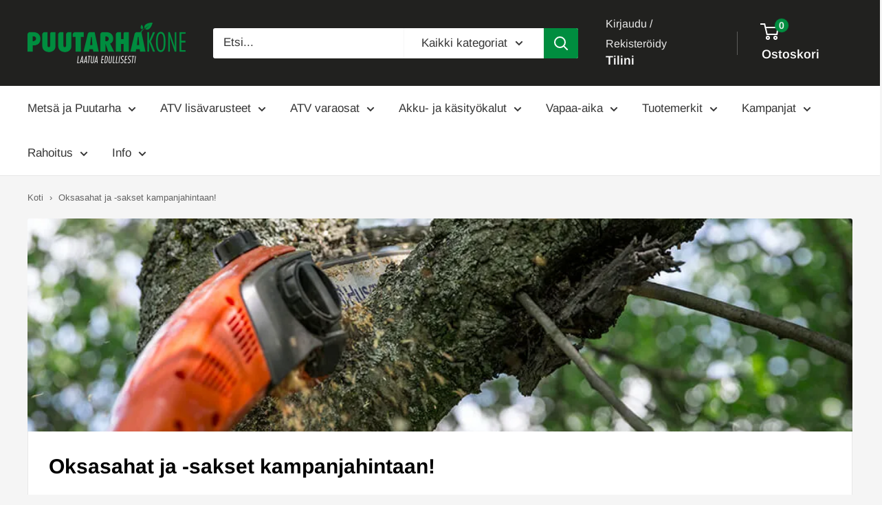

--- FILE ---
content_type: text/html; charset=utf-8
request_url: https://puutarhakone.fi/collections/oksasaha-kampanja
body_size: 94066
content:
<!doctype html>

<html class="no-js" lang="fi">
 <head>

   <script src="https://analytics.ahrefs.com/analytics.js" data-key="T70vBmkMjHrmpfhWOYzE3Q" async></script>


   <!-- Added by AVADA SEO Suite -->
	<script>
  const avadaLightJsExclude = ['cdn.nfcube.com', 'assets/ecom.js', 'variant-title-king', 'linked_options_variants', 'smile-loader.js', 'smart-product-filter-search', 'rivo-loyalty-referrals', 'avada-cookie-consent', 'consentmo-gdpr', 'quinn', 'pandectes'];
  const avadaLightJsInclude = ['https://www.googletagmanager.com/', 'https://connect.facebook.net/', 'https://business-api.tiktok.com/', 'https://static.klaviyo.com/', 'https://api.revy.io/', 'https://engine.groweo.com/', 'https://script.hotjar.com/', 'https://cdn.shopify.com/extensions/67b04dc2-0313-4e15-bf96-1a3849c4ff8b/inbox-1235/assets/', 'https://cdn.shopify.com/extensions/7fd82476-33c7-4a9c-a4f1-eb3b37a28831/unlimited-bundles-242/assets/', 'https://d1liekpayvooaz.cloudfront.net/', 'https://cdnwidget.judge.me/'];
  window.AVADA_SPEED_BLACKLIST = avadaLightJsInclude.map(item => new RegExp(item, 'i'));
  window.AVADA_SPEED_WHITELIST = avadaLightJsExclude.map(item => new RegExp(item, 'i'));
</script>

<script>
  const isSpeedUpEnable = !1766133082635 || Date.now() < 1766133082635;
  if (isSpeedUpEnable) {
    const avadaSpeedUp=1;
    if(isSpeedUpEnable) {
  function _0x55aa(_0x575858,_0x2fd0be){const _0x30a92f=_0x1cb5();return _0x55aa=function(_0x4e8b41,_0xcd1690){_0x4e8b41=_0x4e8b41-(0xb5e+0xd*0x147+-0x1b1a);let _0x1c09f7=_0x30a92f[_0x4e8b41];return _0x1c09f7;},_0x55aa(_0x575858,_0x2fd0be);}(function(_0x4ad4dc,_0x42545f){const _0x5c7741=_0x55aa,_0x323f4d=_0x4ad4dc();while(!![]){try{const _0x588ea5=parseInt(_0x5c7741(0x10c))/(0xb6f+-0x1853+0xce5)*(-parseInt(_0x5c7741(0x157))/(-0x2363*0x1+0x1dd4+0x591*0x1))+-parseInt(_0x5c7741(0x171))/(0x269b+-0xeb+-0xf*0x283)*(parseInt(_0x5c7741(0x116))/(0x2e1+0x1*0x17b3+-0x110*0x19))+-parseInt(_0x5c7741(0x147))/(-0x1489+-0x312*0x6+0x26fa*0x1)+-parseInt(_0x5c7741(0xfa))/(-0x744+0x1*0xb5d+-0x413)*(-parseInt(_0x5c7741(0x102))/(-0x1e87+0x9e*-0x16+0x2c22))+parseInt(_0x5c7741(0x136))/(0x1e2d+0x1498+-0x1a3*0x1f)+parseInt(_0x5c7741(0x16e))/(0x460+0x1d96+0x3*-0xb4f)*(-parseInt(_0x5c7741(0xe3))/(-0x9ca+-0x1*-0x93f+0x1*0x95))+parseInt(_0x5c7741(0xf8))/(-0x1f73*0x1+0x6*-0x510+0x3dde);if(_0x588ea5===_0x42545f)break;else _0x323f4d['push'](_0x323f4d['shift']());}catch(_0x5d6d7e){_0x323f4d['push'](_0x323f4d['shift']());}}}(_0x1cb5,-0x193549+0x5dc3*-0x31+-0x2f963*-0x13),(function(){const _0x5cb2b4=_0x55aa,_0x23f9e9={'yXGBq':function(_0x237aef,_0x385938){return _0x237aef!==_0x385938;},'XduVF':function(_0x21018d,_0x56ff60){return _0x21018d===_0x56ff60;},'RChnz':_0x5cb2b4(0xf4)+_0x5cb2b4(0xe9)+_0x5cb2b4(0x14a),'TAsuR':function(_0xe21eca,_0x33e114){return _0xe21eca%_0x33e114;},'EvLYw':function(_0x1326ad,_0x261d04){return _0x1326ad!==_0x261d04;},'nnhAQ':_0x5cb2b4(0x107),'swpMF':_0x5cb2b4(0x16d),'plMMu':_0x5cb2b4(0xe8)+_0x5cb2b4(0x135),'PqBPA':function(_0x2ba85c,_0x35b541){return _0x2ba85c<_0x35b541;},'NKPCA':_0x5cb2b4(0xfc),'TINqh':function(_0x4116e3,_0x3ffd02,_0x2c8722){return _0x4116e3(_0x3ffd02,_0x2c8722);},'BAueN':_0x5cb2b4(0x120),'NgloT':_0x5cb2b4(0x14c),'ThSSU':function(_0xeb212a,_0x4341c1){return _0xeb212a+_0x4341c1;},'lDDHN':function(_0x4a1a48,_0x45ebfb){return _0x4a1a48 instanceof _0x45ebfb;},'toAYB':function(_0xcf0fa9,_0xf5fa6a){return _0xcf0fa9 instanceof _0xf5fa6a;},'VMiyW':function(_0x5300e4,_0x44e0f4){return _0x5300e4(_0x44e0f4);},'iyhbw':_0x5cb2b4(0x119),'zuWfR':function(_0x19c3e4,_0x4ee6e8){return _0x19c3e4<_0x4ee6e8;},'vEmrv':function(_0xd798cf,_0x5ea2dd){return _0xd798cf!==_0x5ea2dd;},'yxERj':function(_0x24b03b,_0x5aa292){return _0x24b03b||_0x5aa292;},'MZpwM':_0x5cb2b4(0x110)+_0x5cb2b4(0x109)+'pt','IeUHK':function(_0x5a4c7e,_0x2edf70){return _0x5a4c7e-_0x2edf70;},'Idvge':function(_0x3b526e,_0x36b469){return _0x3b526e<_0x36b469;},'qRwfm':_0x5cb2b4(0x16b)+_0x5cb2b4(0xf1),'CvXDN':function(_0x4b4208,_0x1db216){return _0x4b4208<_0x1db216;},'acPIM':function(_0x7d44b7,_0x3020d2){return _0x7d44b7(_0x3020d2);},'MyLMO':function(_0x22d4b2,_0xe7a6a0){return _0x22d4b2<_0xe7a6a0;},'boDyh':function(_0x176992,_0x346381,_0xab7fc){return _0x176992(_0x346381,_0xab7fc);},'ZANXD':_0x5cb2b4(0x10f)+_0x5cb2b4(0x12a)+_0x5cb2b4(0x142),'CXwRZ':_0x5cb2b4(0x123)+_0x5cb2b4(0x15f),'AuMHM':_0x5cb2b4(0x161),'KUuFZ':_0x5cb2b4(0xe6),'MSwtw':_0x5cb2b4(0x13a),'ERvPB':_0x5cb2b4(0x134),'ycTDj':_0x5cb2b4(0x15b),'Tvhir':_0x5cb2b4(0x154)},_0x469be1=_0x23f9e9[_0x5cb2b4(0x153)],_0x36fe07={'blacklist':window[_0x5cb2b4(0x11f)+_0x5cb2b4(0x115)+'T'],'whitelist':window[_0x5cb2b4(0x11f)+_0x5cb2b4(0x13e)+'T']},_0x26516a={'blacklisted':[]},_0x34e4a6=(_0x2be2f5,_0x25b3b2)=>{const _0x80dd2=_0x5cb2b4;if(_0x2be2f5&&(!_0x25b3b2||_0x23f9e9[_0x80dd2(0x13b)](_0x25b3b2,_0x469be1))&&(!_0x36fe07[_0x80dd2(0x170)]||_0x36fe07[_0x80dd2(0x170)][_0x80dd2(0x151)](_0xa5c7cf=>_0xa5c7cf[_0x80dd2(0x12b)](_0x2be2f5)))&&(!_0x36fe07[_0x80dd2(0x165)]||_0x36fe07[_0x80dd2(0x165)][_0x80dd2(0x156)](_0x4e2570=>!_0x4e2570[_0x80dd2(0x12b)](_0x2be2f5)))&&_0x23f9e9[_0x80dd2(0xf7)](avadaSpeedUp,0x5*0x256+-0x1*0x66c+-0x542+0.5)&&_0x2be2f5[_0x80dd2(0x137)](_0x23f9e9[_0x80dd2(0xe7)])){const _0x413c89=_0x2be2f5[_0x80dd2(0x16c)];return _0x23f9e9[_0x80dd2(0xf7)](_0x23f9e9[_0x80dd2(0x11e)](_0x413c89,-0x1deb*-0x1+0xf13+-0x2cfc),0x1176+-0x78b*0x5+0x1441);}return _0x2be2f5&&(!_0x25b3b2||_0x23f9e9[_0x80dd2(0xed)](_0x25b3b2,_0x469be1))&&(!_0x36fe07[_0x80dd2(0x170)]||_0x36fe07[_0x80dd2(0x170)][_0x80dd2(0x151)](_0x3d689d=>_0x3d689d[_0x80dd2(0x12b)](_0x2be2f5)))&&(!_0x36fe07[_0x80dd2(0x165)]||_0x36fe07[_0x80dd2(0x165)][_0x80dd2(0x156)](_0x26a7b3=>!_0x26a7b3[_0x80dd2(0x12b)](_0x2be2f5)));},_0x11462f=function(_0x42927f){const _0x346823=_0x5cb2b4,_0x5426ae=_0x42927f[_0x346823(0x159)+'te'](_0x23f9e9[_0x346823(0x14e)]);return _0x36fe07[_0x346823(0x170)]&&_0x36fe07[_0x346823(0x170)][_0x346823(0x156)](_0x107b0d=>!_0x107b0d[_0x346823(0x12b)](_0x5426ae))||_0x36fe07[_0x346823(0x165)]&&_0x36fe07[_0x346823(0x165)][_0x346823(0x151)](_0x1e7160=>_0x1e7160[_0x346823(0x12b)](_0x5426ae));},_0x39299f=new MutationObserver(_0x45c995=>{const _0x21802a=_0x5cb2b4,_0x3bc801={'mafxh':function(_0x6f9c57,_0x229989){const _0x9d39b1=_0x55aa;return _0x23f9e9[_0x9d39b1(0xf7)](_0x6f9c57,_0x229989);},'SrchE':_0x23f9e9[_0x21802a(0xe2)],'pvjbV':_0x23f9e9[_0x21802a(0xf6)]};for(let _0x333494=-0x7d7+-0x893+0x106a;_0x23f9e9[_0x21802a(0x158)](_0x333494,_0x45c995[_0x21802a(0x16c)]);_0x333494++){const {addedNodes:_0x1b685b}=_0x45c995[_0x333494];for(let _0x2f087=0x1f03+0x84b+0x1*-0x274e;_0x23f9e9[_0x21802a(0x158)](_0x2f087,_0x1b685b[_0x21802a(0x16c)]);_0x2f087++){const _0x4e5bac=_0x1b685b[_0x2f087];if(_0x23f9e9[_0x21802a(0xf7)](_0x4e5bac[_0x21802a(0x121)],-0x1f3a+-0x1*0x1b93+-0x3*-0x139a)&&_0x23f9e9[_0x21802a(0xf7)](_0x4e5bac[_0x21802a(0x152)],_0x23f9e9[_0x21802a(0xe0)])){const _0x5d9a67=_0x4e5bac[_0x21802a(0x107)],_0x3fb522=_0x4e5bac[_0x21802a(0x16d)];if(_0x23f9e9[_0x21802a(0x103)](_0x34e4a6,_0x5d9a67,_0x3fb522)){_0x26516a[_0x21802a(0x160)+'d'][_0x21802a(0x128)]([_0x4e5bac,_0x4e5bac[_0x21802a(0x16d)]]),_0x4e5bac[_0x21802a(0x16d)]=_0x469be1;const _0x1e52da=function(_0x2c95ff){const _0x359b13=_0x21802a;if(_0x3bc801[_0x359b13(0x118)](_0x4e5bac[_0x359b13(0x159)+'te'](_0x3bc801[_0x359b13(0x166)]),_0x469be1))_0x2c95ff[_0x359b13(0x112)+_0x359b13(0x150)]();_0x4e5bac[_0x359b13(0xec)+_0x359b13(0x130)](_0x3bc801[_0x359b13(0xe4)],_0x1e52da);};_0x4e5bac[_0x21802a(0x12d)+_0x21802a(0x163)](_0x23f9e9[_0x21802a(0xf6)],_0x1e52da),_0x4e5bac[_0x21802a(0x12c)+_0x21802a(0x131)]&&_0x4e5bac[_0x21802a(0x12c)+_0x21802a(0x131)][_0x21802a(0x11a)+'d'](_0x4e5bac);}}}}});_0x39299f[_0x5cb2b4(0x105)](document[_0x5cb2b4(0x10b)+_0x5cb2b4(0x16a)],{'childList':!![],'subtree':!![]});const _0x2910a9=/[|\\{}()\[\]^$+*?.]/g,_0xa9f173=function(..._0x1baa33){const _0x3053cc=_0x5cb2b4,_0x2e6f61={'mMWha':function(_0x158c76,_0x5c404b){const _0x25a05c=_0x55aa;return _0x23f9e9[_0x25a05c(0xf7)](_0x158c76,_0x5c404b);},'BXirI':_0x23f9e9[_0x3053cc(0x141)],'COGok':function(_0x421bf7,_0x55453a){const _0x4fd417=_0x3053cc;return _0x23f9e9[_0x4fd417(0x167)](_0x421bf7,_0x55453a);},'XLSAp':function(_0x193984,_0x35c446){const _0x5bbecf=_0x3053cc;return _0x23f9e9[_0x5bbecf(0xed)](_0x193984,_0x35c446);},'EygRw':function(_0xfbb69c,_0x21b15d){const _0xe5c840=_0x3053cc;return _0x23f9e9[_0xe5c840(0x104)](_0xfbb69c,_0x21b15d);},'xZuNx':_0x23f9e9[_0x3053cc(0x139)],'SBUaW':function(_0x5739bf,_0x2c2fab){const _0x42cbb1=_0x3053cc;return _0x23f9e9[_0x42cbb1(0x172)](_0x5739bf,_0x2c2fab);},'EAoTR':function(_0x123b29,_0x5b29bf){const _0x2828d2=_0x3053cc;return _0x23f9e9[_0x2828d2(0x11d)](_0x123b29,_0x5b29bf);},'cdYdq':_0x23f9e9[_0x3053cc(0x14e)],'WzJcf':_0x23f9e9[_0x3053cc(0xe2)],'nytPK':function(_0x53f733,_0x4ad021){const _0x4f0333=_0x3053cc;return _0x23f9e9[_0x4f0333(0x148)](_0x53f733,_0x4ad021);},'oUrHG':_0x23f9e9[_0x3053cc(0x14d)],'dnxjX':function(_0xed6b5f,_0x573f55){const _0x57aa03=_0x3053cc;return _0x23f9e9[_0x57aa03(0x15a)](_0xed6b5f,_0x573f55);}};_0x23f9e9[_0x3053cc(0x15d)](_0x1baa33[_0x3053cc(0x16c)],-0x1a3*-0x9+-0xf9*0xb+-0x407*0x1)?(_0x36fe07[_0x3053cc(0x170)]=[],_0x36fe07[_0x3053cc(0x165)]=[]):(_0x36fe07[_0x3053cc(0x170)]&&(_0x36fe07[_0x3053cc(0x170)]=_0x36fe07[_0x3053cc(0x170)][_0x3053cc(0x106)](_0xa8e001=>_0x1baa33[_0x3053cc(0x156)](_0x4a8a28=>{const _0x2e425b=_0x3053cc;if(_0x2e6f61[_0x2e425b(0x111)](typeof _0x4a8a28,_0x2e6f61[_0x2e425b(0x155)]))return!_0xa8e001[_0x2e425b(0x12b)](_0x4a8a28);else{if(_0x2e6f61[_0x2e425b(0xeb)](_0x4a8a28,RegExp))return _0x2e6f61[_0x2e425b(0x145)](_0xa8e001[_0x2e425b(0xdf)](),_0x4a8a28[_0x2e425b(0xdf)]());}}))),_0x36fe07[_0x3053cc(0x165)]&&(_0x36fe07[_0x3053cc(0x165)]=[..._0x36fe07[_0x3053cc(0x165)],..._0x1baa33[_0x3053cc(0xff)](_0x4e4c02=>{const _0x7c755c=_0x3053cc;if(_0x23f9e9[_0x7c755c(0xf7)](typeof _0x4e4c02,_0x23f9e9[_0x7c755c(0x141)])){const _0x932437=_0x4e4c02[_0x7c755c(0xea)](_0x2910a9,_0x23f9e9[_0x7c755c(0x16f)]),_0x34e686=_0x23f9e9[_0x7c755c(0xf0)](_0x23f9e9[_0x7c755c(0xf0)]('.*',_0x932437),'.*');if(_0x36fe07[_0x7c755c(0x165)][_0x7c755c(0x156)](_0x21ef9a=>_0x21ef9a[_0x7c755c(0xdf)]()!==_0x34e686[_0x7c755c(0xdf)]()))return new RegExp(_0x34e686);}else{if(_0x23f9e9[_0x7c755c(0x117)](_0x4e4c02,RegExp)){if(_0x36fe07[_0x7c755c(0x165)][_0x7c755c(0x156)](_0x5a3f09=>_0x5a3f09[_0x7c755c(0xdf)]()!==_0x4e4c02[_0x7c755c(0xdf)]()))return _0x4e4c02;}}return null;})[_0x3053cc(0x106)](Boolean)]));const _0x3eeb55=document[_0x3053cc(0x11b)+_0x3053cc(0x10e)](_0x23f9e9[_0x3053cc(0xf0)](_0x23f9e9[_0x3053cc(0xf0)](_0x23f9e9[_0x3053cc(0x122)],_0x469be1),'"]'));for(let _0xf831f7=-0x21aa+-0x1793+0x393d*0x1;_0x23f9e9[_0x3053cc(0x14b)](_0xf831f7,_0x3eeb55[_0x3053cc(0x16c)]);_0xf831f7++){const _0x5868cb=_0x3eeb55[_0xf831f7];_0x23f9e9[_0x3053cc(0x132)](_0x11462f,_0x5868cb)&&(_0x26516a[_0x3053cc(0x160)+'d'][_0x3053cc(0x128)]([_0x5868cb,_0x23f9e9[_0x3053cc(0x14d)]]),_0x5868cb[_0x3053cc(0x12c)+_0x3053cc(0x131)][_0x3053cc(0x11a)+'d'](_0x5868cb));}let _0xdf8cd0=-0x17da+0x2461+-0xc87*0x1;[..._0x26516a[_0x3053cc(0x160)+'d']][_0x3053cc(0x10d)](([_0x226aeb,_0x33eaa7],_0xe33bca)=>{const _0x2aa7bf=_0x3053cc;if(_0x2e6f61[_0x2aa7bf(0x143)](_0x11462f,_0x226aeb)){const _0x41da0d=document[_0x2aa7bf(0x11c)+_0x2aa7bf(0x131)](_0x2e6f61[_0x2aa7bf(0x127)]);for(let _0x6784c7=0xd7b+-0xaa5+-0x2d6;_0x2e6f61[_0x2aa7bf(0x164)](_0x6784c7,_0x226aeb[_0x2aa7bf(0xe5)][_0x2aa7bf(0x16c)]);_0x6784c7++){const _0x4ca758=_0x226aeb[_0x2aa7bf(0xe5)][_0x6784c7];_0x2e6f61[_0x2aa7bf(0x12f)](_0x4ca758[_0x2aa7bf(0x133)],_0x2e6f61[_0x2aa7bf(0x13f)])&&_0x2e6f61[_0x2aa7bf(0x145)](_0x4ca758[_0x2aa7bf(0x133)],_0x2e6f61[_0x2aa7bf(0x100)])&&_0x41da0d[_0x2aa7bf(0xe1)+'te'](_0x4ca758[_0x2aa7bf(0x133)],_0x226aeb[_0x2aa7bf(0xe5)][_0x6784c7][_0x2aa7bf(0x12e)]);}_0x41da0d[_0x2aa7bf(0xe1)+'te'](_0x2e6f61[_0x2aa7bf(0x13f)],_0x226aeb[_0x2aa7bf(0x107)]),_0x41da0d[_0x2aa7bf(0xe1)+'te'](_0x2e6f61[_0x2aa7bf(0x100)],_0x2e6f61[_0x2aa7bf(0x101)](_0x33eaa7,_0x2e6f61[_0x2aa7bf(0x126)])),document[_0x2aa7bf(0x113)][_0x2aa7bf(0x146)+'d'](_0x41da0d),_0x26516a[_0x2aa7bf(0x160)+'d'][_0x2aa7bf(0x162)](_0x2e6f61[_0x2aa7bf(0x13d)](_0xe33bca,_0xdf8cd0),-0x105d*0x2+0x1*-0xeaa+0x2f65),_0xdf8cd0++;}}),_0x36fe07[_0x3053cc(0x170)]&&_0x23f9e9[_0x3053cc(0xf3)](_0x36fe07[_0x3053cc(0x170)][_0x3053cc(0x16c)],0x10f2+-0x1a42+0x951)&&_0x39299f[_0x3053cc(0x15c)]();},_0x4c2397=document[_0x5cb2b4(0x11c)+_0x5cb2b4(0x131)],_0x573f89={'src':Object[_0x5cb2b4(0x14f)+_0x5cb2b4(0xfd)+_0x5cb2b4(0x144)](HTMLScriptElement[_0x5cb2b4(0xf9)],_0x23f9e9[_0x5cb2b4(0x14e)]),'type':Object[_0x5cb2b4(0x14f)+_0x5cb2b4(0xfd)+_0x5cb2b4(0x144)](HTMLScriptElement[_0x5cb2b4(0xf9)],_0x23f9e9[_0x5cb2b4(0xe2)])};document[_0x5cb2b4(0x11c)+_0x5cb2b4(0x131)]=function(..._0x4db605){const _0x1480b5=_0x5cb2b4,_0x3a6982={'KNNxG':function(_0x32fa39,_0x2a57e4,_0x3cc08f){const _0x5ead12=_0x55aa;return _0x23f9e9[_0x5ead12(0x169)](_0x32fa39,_0x2a57e4,_0x3cc08f);}};if(_0x23f9e9[_0x1480b5(0x13b)](_0x4db605[-0x4*-0x376+0x4*0x2f+-0xe94][_0x1480b5(0x140)+'e'](),_0x23f9e9[_0x1480b5(0x139)]))return _0x4c2397[_0x1480b5(0x114)](document)(..._0x4db605);const _0x2f091d=_0x4c2397[_0x1480b5(0x114)](document)(..._0x4db605);try{Object[_0x1480b5(0xf2)+_0x1480b5(0x149)](_0x2f091d,{'src':{..._0x573f89[_0x1480b5(0x107)],'set'(_0x3ae2bc){const _0x5d6fdc=_0x1480b5;_0x3a6982[_0x5d6fdc(0x129)](_0x34e4a6,_0x3ae2bc,_0x2f091d[_0x5d6fdc(0x16d)])&&_0x573f89[_0x5d6fdc(0x16d)][_0x5d6fdc(0x10a)][_0x5d6fdc(0x125)](this,_0x469be1),_0x573f89[_0x5d6fdc(0x107)][_0x5d6fdc(0x10a)][_0x5d6fdc(0x125)](this,_0x3ae2bc);}},'type':{..._0x573f89[_0x1480b5(0x16d)],'get'(){const _0x436e9e=_0x1480b5,_0x4b63b9=_0x573f89[_0x436e9e(0x16d)][_0x436e9e(0xfb)][_0x436e9e(0x125)](this);if(_0x23f9e9[_0x436e9e(0xf7)](_0x4b63b9,_0x469be1)||_0x23f9e9[_0x436e9e(0x103)](_0x34e4a6,this[_0x436e9e(0x107)],_0x4b63b9))return null;return _0x4b63b9;},'set'(_0x174ea3){const _0x1dff57=_0x1480b5,_0xa2fd13=_0x23f9e9[_0x1dff57(0x103)](_0x34e4a6,_0x2f091d[_0x1dff57(0x107)],_0x2f091d[_0x1dff57(0x16d)])?_0x469be1:_0x174ea3;_0x573f89[_0x1dff57(0x16d)][_0x1dff57(0x10a)][_0x1dff57(0x125)](this,_0xa2fd13);}}}),_0x2f091d[_0x1480b5(0xe1)+'te']=function(_0x5b0870,_0x8c60d5){const _0xab22d4=_0x1480b5;if(_0x23f9e9[_0xab22d4(0xf7)](_0x5b0870,_0x23f9e9[_0xab22d4(0xe2)])||_0x23f9e9[_0xab22d4(0xf7)](_0x5b0870,_0x23f9e9[_0xab22d4(0x14e)]))_0x2f091d[_0x5b0870]=_0x8c60d5;else HTMLScriptElement[_0xab22d4(0xf9)][_0xab22d4(0xe1)+'te'][_0xab22d4(0x125)](_0x2f091d,_0x5b0870,_0x8c60d5);};}catch(_0x5a9461){console[_0x1480b5(0x168)](_0x23f9e9[_0x1480b5(0xef)],_0x5a9461);}return _0x2f091d;};const _0x5883c5=[_0x23f9e9[_0x5cb2b4(0xfe)],_0x23f9e9[_0x5cb2b4(0x13c)],_0x23f9e9[_0x5cb2b4(0xf5)],_0x23f9e9[_0x5cb2b4(0x15e)],_0x23f9e9[_0x5cb2b4(0x138)],_0x23f9e9[_0x5cb2b4(0x124)]],_0x4ab8d2=_0x5883c5[_0x5cb2b4(0xff)](_0x439d08=>{return{'type':_0x439d08,'listener':()=>_0xa9f173(),'options':{'passive':!![]}};});_0x4ab8d2[_0x5cb2b4(0x10d)](_0x4d3535=>{const _0x3882ab=_0x5cb2b4;document[_0x3882ab(0x12d)+_0x3882ab(0x163)](_0x4d3535[_0x3882ab(0x16d)],_0x4d3535[_0x3882ab(0xee)],_0x4d3535[_0x3882ab(0x108)]);});}()));function _0x1cb5(){const _0x15f8e0=['ault','some','tagName','CXwRZ','wheel','BXirI','every','6lYvYYX','PqBPA','getAttribu','IeUHK','touchstart','disconnect','Idvge','ERvPB','/blocked','blackliste','keydown','splice','stener','SBUaW','whitelist','SrchE','toAYB','warn','boDyh','ement','script[typ','length','type','346347wGqEBH','NgloT','blacklist','33OVoYHk','zuWfR','toString','NKPCA','setAttribu','swpMF','230EEqEiq','pvjbV','attributes','mousemove','RChnz','beforescri','y.com/exte','replace','COGok','removeEven','EvLYw','listener','ZANXD','ThSSU','e="','defineProp','MyLMO','cdn.shopif','MSwtw','plMMu','XduVF','22621984JRJQxz','prototype','8818116NVbcZr','get','SCRIPT','ertyDescri','AuMHM','map','WzJcf','nytPK','7kiZatp','TINqh','VMiyW','observe','filter','src','options','n/javascri','set','documentEl','478083wuqgQV','forEach','torAll','Avada cann','applicatio','mMWha','preventDef','head','bind','D_BLACKLIS','75496skzGVx','lDDHN','mafxh','script','removeChil','querySelec','createElem','vEmrv','TAsuR','AVADA_SPEE','string','nodeType','qRwfm','javascript','Tvhir','call','oUrHG','xZuNx','push','KNNxG','ot lazy lo','test','parentElem','addEventLi','value','EAoTR','tListener','ent','acPIM','name','touchmove','ptexecute','6968312SmqlIb','includes','ycTDj','iyhbw','touchend','yXGBq','KUuFZ','dnxjX','D_WHITELIS','cdYdq','toLowerCas','BAueN','ad script','EygRw','ptor','XLSAp','appendChil','4975500NoPAFA','yxERj','erties','nsions','CvXDN','\$&','MZpwM','nnhAQ','getOwnProp'];_0x1cb5=function(){return _0x15f8e0;};return _0x1cb5();}
}
    class LightJsLoader{constructor(e){this.jQs=[],this.listener=this.handleListener.bind(this,e),this.scripts=["default","defer","async"].reduce(((e,t)=>({...e,[t]:[]})),{});const t=this;e.forEach((e=>window.addEventListener(e,t.listener,{passive:!0})))}handleListener(e){const t=this;return e.forEach((e=>window.removeEventListener(e,t.listener))),"complete"===document.readyState?this.handleDOM():document.addEventListener("readystatechange",(e=>{if("complete"===e.target.readyState)return setTimeout(t.handleDOM.bind(t),1)}))}async handleDOM(){this.suspendEvent(),this.suspendJQuery(),this.findScripts(),this.preloadScripts();for(const e of Object.keys(this.scripts))await this.replaceScripts(this.scripts[e]);for(const e of["DOMContentLoaded","readystatechange"])await this.requestRepaint(),document.dispatchEvent(new Event("lightJS-"+e));document.lightJSonreadystatechange&&document.lightJSonreadystatechange();for(const e of["DOMContentLoaded","load"])await this.requestRepaint(),window.dispatchEvent(new Event("lightJS-"+e));await this.requestRepaint(),window.lightJSonload&&window.lightJSonload(),await this.requestRepaint(),this.jQs.forEach((e=>e(window).trigger("lightJS-jquery-load"))),window.dispatchEvent(new Event("lightJS-pageshow")),await this.requestRepaint(),window.lightJSonpageshow&&window.lightJSonpageshow()}async requestRepaint(){return new Promise((e=>requestAnimationFrame(e)))}findScripts(){document.querySelectorAll("script[type=lightJs]").forEach((e=>{e.hasAttribute("src")?e.hasAttribute("async")&&e.async?this.scripts.async.push(e):e.hasAttribute("defer")&&e.defer?this.scripts.defer.push(e):this.scripts.default.push(e):this.scripts.default.push(e)}))}preloadScripts(){const e=this,t=Object.keys(this.scripts).reduce(((t,n)=>[...t,...e.scripts[n]]),[]),n=document.createDocumentFragment();t.forEach((e=>{const t=e.getAttribute("src");if(!t)return;const s=document.createElement("link");s.href=t,s.rel="preload",s.as="script",n.appendChild(s)})),document.head.appendChild(n)}async replaceScripts(e){let t;for(;t=e.shift();)await this.requestRepaint(),new Promise((e=>{const n=document.createElement("script");[...t.attributes].forEach((e=>{"type"!==e.nodeName&&n.setAttribute(e.nodeName,e.nodeValue)})),t.hasAttribute("src")?(n.addEventListener("load",e),n.addEventListener("error",e)):(n.text=t.text,e()),t.parentNode.replaceChild(n,t)}))}suspendEvent(){const e={};[{obj:document,name:"DOMContentLoaded"},{obj:window,name:"DOMContentLoaded"},{obj:window,name:"load"},{obj:window,name:"pageshow"},{obj:document,name:"readystatechange"}].map((t=>function(t,n){function s(n){return e[t].list.indexOf(n)>=0?"lightJS-"+n:n}e[t]||(e[t]={list:[n],add:t.addEventListener,remove:t.removeEventListener},t.addEventListener=(...n)=>{n[0]=s(n[0]),e[t].add.apply(t,n)},t.removeEventListener=(...n)=>{n[0]=s(n[0]),e[t].remove.apply(t,n)})}(t.obj,t.name))),[{obj:document,name:"onreadystatechange"},{obj:window,name:"onpageshow"}].map((e=>function(e,t){let n=e[t];Object.defineProperty(e,t,{get:()=>n||function(){},set:s=>{e["lightJS"+t]=n=s}})}(e.obj,e.name)))}suspendJQuery(){const e=this;let t=window.jQuery;Object.defineProperty(window,"jQuery",{get:()=>t,set(n){if(!n||!n.fn||!e.jQs.includes(n))return void(t=n);n.fn.ready=n.fn.init.prototype.ready=e=>{e.bind(document)(n)};const s=n.fn.on;n.fn.on=n.fn.init.prototype.on=function(...e){if(window!==this[0])return s.apply(this,e),this;const t=e=>e.split(" ").map((e=>"load"===e||0===e.indexOf("load.")?"lightJS-jquery-load":e)).join(" ");return"string"==typeof e[0]||e[0]instanceof String?(e[0]=t(e[0]),s.apply(this,e),this):("object"==typeof e[0]&&Object.keys(e[0]).forEach((n=>{delete Object.assign(e[0],{[t(n)]:e[0][n]})[n]})),s.apply(this,e),this)},e.jQs.push(n),t=n}})}}
new LightJsLoader(["keydown","mousemove","touchend","touchmove","touchstart","wheel"]);
  }
</script><!-- meta basic type product --><!-- meta basic type collection -->

	<!-- /Added by AVADA SEO Suite -->
	<script src="//puutarhakone.fi/cdn/shop/files/pandectes-rules.js?v=2794736320321557779"></script>
	
	
   <!-- Hotjar Tracking Code for Puutarhakone.fi -->
<script>
    (function(h,o,t,j,a,r){
        h.hj=h.hj||function(){(h.hj.q=h.hj.q||[]).push(arguments)};
        h._hjSettings={hjid:5240745,hjsv:6};
        a=o.getElementsByTagName('head')[0];
        r=o.createElement('script');r.async=1;
        r.src=t+h._hjSettings.hjid+j+h._hjSettings.hjsv;
        a.appendChild(r);
    })(window,document,'https://static.hotjar.com/c/hotjar-','.js?sv=');
</script>
	

    <meta charset="utf-8">
    <meta name="viewport" content="width=device-width, initial-scale=1.0, height=device-height, minimum-scale=1.0, maximum-scale=1.0">
    <meta name="theme-color" content="#008d3f">
   
     <title>
      Oksasahat ja -sakset kampanjahintaan | Puutarhakone
    </title>

    
      <meta name="description" content="Oksasahat ja -sakset tarjoushinnoin! Laadukkaat STIHL, Gardena ja Husqvarna tuotteet puunhoitoon. Tarjoukset voimassa niin kauan kuin varastoa riittää.">
    

   

  <link rel="canonical" href="https://puutarhakone.fi/collections/oksasahat">
  
<link rel="shortcut icon" href="//puutarhakone.fi/cdn/shop/files/favicon_puutarhakone_96x96.png?v=1731323377" type="image/png"><link rel="preload" as="style" href="//puutarhakone.fi/cdn/shop/t/29/assets/theme.aio.min.css?v=82812955383418184431758716056">
    <link rel="preload" as="script" href="//puutarhakone.fi/cdn/shop/t/29/assets/theme.aio.min.js?v=28222640809199490381748943747">
    <link rel="preconnect" href="https://cdn.shopify.com">
    <link rel="preconnect" href="https://fonts.shopifycdn.com">
    <link rel="dns-prefetch" href="https://productreviews.shopifycdn.com">
    <link rel="dns-prefetch" href="https://ajax.googleapis.com">
    <link rel="dns-prefetch" href="https://maps.googleapis.com">
    <link rel="dns-prefetch" href="https://maps.gstatic.com">
   

    <meta property="og:type" content="website">
  <meta property="og:title" content="Oksasahat ja -sakset kampanjahintaan!">
  <meta property="og:image" content="http://puutarhakone.fi/cdn/shop/collections/oksasahat_3ed3d236-4aff-475a-81f4-8d5f36e044c9.jpg?v=1761394600">
  <meta property="og:image:secure_url" content="https://puutarhakone.fi/cdn/shop/collections/oksasahat_3ed3d236-4aff-475a-81f4-8d5f36e044c9.jpg?v=1761394600">
  <meta property="og:image:width" content="1420">
  <meta property="og:image:height" content="947"><meta property="og:description" content="Oksasahat ja -sakset tarjoushinnoin! Laadukkaat STIHL, Gardena ja Husqvarna tuotteet puunhoitoon. Tarjoukset voimassa niin kauan kuin varastoa riittää."><meta property="og:url" content="https://puutarhakone.fi/collections/oksasaha-kampanja">
<meta property="og:site_name" content="Puutarhakone"><meta name="twitter:card" content="summary"><meta name="twitter:title" content="Oksasahat ja -sakset kampanjahintaan!">
  <meta name="twitter:description" content="Oksasahat ja -sakset kampanjahintaan! Valikoimassa huippumerkkien kuten STIHL, Gardena, Husqvarna ja Stiga akkuoksasahoja ja käsityökaluja kevyestä puunhoidosta vaativampiin pihatöihin. Tarjoukset voimassa niin kauan kuin varastoa riittää!">
  <meta name="twitter:image" content="https://puutarhakone.fi/cdn/shop/collections/oksasahat_3ed3d236-4aff-475a-81f4-8d5f36e044c9_600x600_crop_center.jpg?v=1761394600">
    <link rel="preload" href="//puutarhakone.fi/cdn/fonts/arimo/arimo_n7.1d2d0638e6a1228d86beb0e10006e3280ccb2d04.woff2" as="font" type="font/woff2" crossorigin><link rel="preload" href="//puutarhakone.fi/cdn/fonts/arimo/arimo_n4.a7efb558ca22d2002248bbe6f302a98edee38e35.woff2" as="font" type="font/woff2" crossorigin><style>
  @font-face {
  font-family: Arimo;
  font-weight: 700;
  font-style: normal;
  font-display: swap;
  src: url("//puutarhakone.fi/cdn/fonts/arimo/arimo_n7.1d2d0638e6a1228d86beb0e10006e3280ccb2d04.woff2") format("woff2"),
       url("//puutarhakone.fi/cdn/fonts/arimo/arimo_n7.f4b9139e8eac4a17b38b8707044c20f54c3be479.woff") format("woff");
}

  @font-face {
  font-family: Arimo;
  font-weight: 400;
  font-style: normal;
  font-display: swap;
  src: url("//puutarhakone.fi/cdn/fonts/arimo/arimo_n4.a7efb558ca22d2002248bbe6f302a98edee38e35.woff2") format("woff2"),
       url("//puutarhakone.fi/cdn/fonts/arimo/arimo_n4.0da809f7d1d5ede2a73be7094ac00741efdb6387.woff") format("woff");
}

@font-face {
  font-family: Arimo;
  font-weight: 600;
  font-style: normal;
  font-display: swap;
  src: url("//puutarhakone.fi/cdn/fonts/arimo/arimo_n6.9c18b0befd86597f319b7d7f925727d04c262b32.woff2") format("woff2"),
       url("//puutarhakone.fi/cdn/fonts/arimo/arimo_n6.422bf6679b81a8bfb1b25d19299a53688390c2b9.woff") format("woff");
}

@font-face {
  font-family: Arimo;
  font-weight: 700;
  font-style: italic;
  font-display: swap;
  src: url("//puutarhakone.fi/cdn/fonts/arimo/arimo_i7.b9f09537c29041ec8d51f8cdb7c9b8e4f1f82cb1.woff2") format("woff2"),
       url("//puutarhakone.fi/cdn/fonts/arimo/arimo_i7.ec659fc855f754fd0b1bd052e606bba1058f73da.woff") format("woff");
}


  @font-face {
  font-family: Arimo;
  font-weight: 700;
  font-style: normal;
  font-display: swap;
  src: url("//puutarhakone.fi/cdn/fonts/arimo/arimo_n7.1d2d0638e6a1228d86beb0e10006e3280ccb2d04.woff2") format("woff2"),
       url("//puutarhakone.fi/cdn/fonts/arimo/arimo_n7.f4b9139e8eac4a17b38b8707044c20f54c3be479.woff") format("woff");
}

  @font-face {
  font-family: Arimo;
  font-weight: 400;
  font-style: italic;
  font-display: swap;
  src: url("//puutarhakone.fi/cdn/fonts/arimo/arimo_i4.438ddb21a1b98c7230698d70dc1a21df235701b2.woff2") format("woff2"),
       url("//puutarhakone.fi/cdn/fonts/arimo/arimo_i4.0e1908a0dc1ec32fabb5a03a0c9ee2083f82e3d7.woff") format("woff");
}

  @font-face {
  font-family: Arimo;
  font-weight: 700;
  font-style: italic;
  font-display: swap;
  src: url("//puutarhakone.fi/cdn/fonts/arimo/arimo_i7.b9f09537c29041ec8d51f8cdb7c9b8e4f1f82cb1.woff2") format("woff2"),
       url("//puutarhakone.fi/cdn/fonts/arimo/arimo_i7.ec659fc855f754fd0b1bd052e606bba1058f73da.woff") format("woff");
}


  :root {
    --default-text-font-size : 15px;
    --base-text-font-size    : 17px;
    --heading-font-family    : Arimo, sans-serif;
    --heading-font-weight    : 700;
    --heading-font-style     : normal;
    --text-font-family       : Arimo, sans-serif;
    --text-font-weight       : 400;
    --text-font-style        : normal;
    --text-font-bolder-weight: 600;
    --text-link-decoration   : underline;

    --text-color               : #363636;
    --text-color-rgb           : 54, 54, 54;
    --heading-color            : #000000;
    --border-color             : #e8e8e8;
    --border-color-rgb         : 232, 232, 232;
    --form-border-color        : #dbdbdb;
    --accent-color             : #008d3f;
    --accent-color-rgb         : 0, 141, 63;
    --link-color               : #008d3f;
    --link-color-hover         : #00411d;
    --background               : #f5f5f5;
    --secondary-background     : #ffffff;
    --secondary-background-rgb : 255, 255, 255;
    --accent-background        : rgba(0, 141, 63, 0.08);

    --input-background: #ffffff;

    --error-color       : #ff0000;
    --error-background  : rgba(255, 0, 0, 0.07);
    --success-color     : #00aa00;
    --success-background: rgba(0, 170, 0, 0.11);

    --primary-button-background      : #008d3f;
    --primary-button-background-rgb  : 0, 141, 63;
    --primary-button-text-color      : #ffffff;
    --secondary-button-background    : #008d3f;
    --secondary-button-background-rgb: 0, 141, 63;
    --secondary-button-text-color    : #ffffff;

    --header-background      : #21211f;
    --header-text-color      : #ffffff;
    --header-light-text-color: #e8e8e8;
    --header-border-color    : rgba(232, 232, 232, 0.3);
    --header-accent-color    : #008d3f;

    --footer-background-color:    #222021;
    --footer-heading-text-color:  #009643;
    --footer-body-text-color:     #ffffff;
    --footer-body-text-color-rgb: 255, 255, 255;
    --footer-accent-color:        #008d3f;
    --footer-accent-color-rgb:    0, 141, 63;
    --footer-border:              none;
    
    --flickity-arrow-color: #b5b5b5;--product-on-sale-accent           : #008d3f;
    --product-on-sale-accent-rgb       : 0, 141, 63;
    --product-on-sale-color            : #ffffff;
    --product-in-stock-color           : #1c7b36;
    --product-low-stock-color          : #008d3f;
    --product-sold-out-color           : #8a9297;
    --product-custom-label-1-background: #3f6ab1;
    --product-custom-label-1-color     : #ffffff;
    --product-custom-label-2-background: #8a44ae;
    --product-custom-label-2-color     : #ffffff;
    --product-review-star-color        : #ffbd00;

    --mobile-container-gutter : 20px;
    --desktop-container-gutter: 40px;

    /* Shopify related variables */
    --payment-terms-background-color: #f5f5f5;
  }
</style>

<script>
  // IE11 does not have support for CSS variables, so we have to polyfill them
  if (!(((window || {}).CSS || {}).supports && window.CSS.supports('(--a: 0)'))) {
    const script = document.createElement('script');
    script.type = 'text/javascript';
    script.src = 'https://cdn.jsdelivr.net/npm/css-vars-ponyfill@2';
    script.onload = function() {
      cssVars({});
    };

    document.getElementsByTagName('head')[0].appendChild(script);
  }
</script>


    <script>window.performance && window.performance.mark && window.performance.mark('shopify.content_for_header.start');</script><meta name="facebook-domain-verification" content="uc4tathcu5r59t4a3n9jmlbltuephn">
<meta name="google-site-verification" content="pYe6uduk6HViYcobH7lfRGHQc0eUn9D4sEJVQSMemFQ">
<meta name="google-site-verification" content="Kx3rzmefiz11nllJS9mP1y6dm51UFllpAoMymub4OBM">
<meta id="shopify-digital-wallet" name="shopify-digital-wallet" content="/53802434740/digital_wallets/dialog">
<meta name="shopify-checkout-api-token" content="99bbd42d5a35af0a9d6eec466a93d1e8">
<link rel="alternate" type="application/atom+xml" title="Feed" href="/collections/oksasaha-kampanja.atom" />
<link rel="alternate" type="application/json+oembed" href="https://puutarhakone.fi/collections/oksasaha-kampanja.oembed">
<script async="async" src="/checkouts/internal/preloads.js?locale=fi-FI"></script>
<script id="apple-pay-shop-capabilities" type="application/json">{"shopId":53802434740,"countryCode":"FI","currencyCode":"EUR","merchantCapabilities":["supports3DS"],"merchantId":"gid:\/\/shopify\/Shop\/53802434740","merchantName":"Puutarhakone","requiredBillingContactFields":["postalAddress","email","phone"],"requiredShippingContactFields":["postalAddress","email","phone"],"shippingType":"shipping","supportedNetworks":["visa","maestro","masterCard","amex"],"total":{"type":"pending","label":"Puutarhakone","amount":"1.00"},"shopifyPaymentsEnabled":true,"supportsSubscriptions":true}</script>
<script id="shopify-features" type="application/json">{"accessToken":"99bbd42d5a35af0a9d6eec466a93d1e8","betas":["rich-media-storefront-analytics"],"domain":"puutarhakone.fi","predictiveSearch":true,"shopId":53802434740,"locale":"fi"}</script>
<script>var Shopify = Shopify || {};
Shopify.shop = "puutarhakone2.myshopify.com";
Shopify.locale = "fi";
Shopify.currency = {"active":"EUR","rate":"1.0"};
Shopify.country = "FI";
Shopify.theme = {"name":"Warehouse - SPEEDUP 1\/2025 \/ Avada","id":179178438983,"schema_name":"Warehouse","schema_version":"4.2.0","theme_store_id":871,"role":"main"};
Shopify.theme.handle = "null";
Shopify.theme.style = {"id":null,"handle":null};
Shopify.cdnHost = "puutarhakone.fi/cdn";
Shopify.routes = Shopify.routes || {};
Shopify.routes.root = "/";</script>
<script type="module">!function(o){(o.Shopify=o.Shopify||{}).modules=!0}(window);</script>
<script>!function(o){function n(){var o=[];function n(){o.push(Array.prototype.slice.apply(arguments))}return n.q=o,n}var t=o.Shopify=o.Shopify||{};t.loadFeatures=n(),t.autoloadFeatures=n()}(window);</script>
<script id="shop-js-analytics" type="application/json">{"pageType":"collection"}</script>
<script defer="defer" async type="module" src="//puutarhakone.fi/cdn/shopifycloud/shop-js/modules/v2/client.init-shop-cart-sync_BaVYBPKc.fi.esm.js"></script>
<script defer="defer" async type="module" src="//puutarhakone.fi/cdn/shopifycloud/shop-js/modules/v2/chunk.common_CTbb0h5t.esm.js"></script>
<script defer="defer" async type="module" src="//puutarhakone.fi/cdn/shopifycloud/shop-js/modules/v2/chunk.modal_DUS8DR4E.esm.js"></script>
<script type="module">
  await import("//puutarhakone.fi/cdn/shopifycloud/shop-js/modules/v2/client.init-shop-cart-sync_BaVYBPKc.fi.esm.js");
await import("//puutarhakone.fi/cdn/shopifycloud/shop-js/modules/v2/chunk.common_CTbb0h5t.esm.js");
await import("//puutarhakone.fi/cdn/shopifycloud/shop-js/modules/v2/chunk.modal_DUS8DR4E.esm.js");

  window.Shopify.SignInWithShop?.initShopCartSync?.({"fedCMEnabled":true,"windoidEnabled":true});

</script>
<script>(function() {
  var isLoaded = false;
  function asyncLoad() {
    if (isLoaded) return;
    isLoaded = true;
    var urls = ["https:\/\/api.revy.io\/bundle.js?shop=puutarhakone2.myshopify.com","https:\/\/api.revy.io\/bundle.js?shop=puutarhakone2.myshopify.com","\/\/d1liekpayvooaz.cloudfront.net\/apps\/customizery\/customizery.js?shop=puutarhakone2.myshopify.com","https:\/\/cdn.divido.com\/widget\/v3\/nordea.calculator.js?shop=puutarhakone2.myshopify.com","https:\/\/cdn.hextom.com\/js\/quickannouncementbar.js?shop=puutarhakone2.myshopify.com","https:\/\/s3.eu-west-1.amazonaws.com\/production-klarna-il-shopify-osm\/0b7fe7c4a98ef8166eeafee767bc667686567a25\/puutarhakone2.myshopify.com-1759677902942.js?shop=puutarhakone2.myshopify.com"];
    for (var i = 0; i < urls.length; i++) {
      var s = document.createElement('script');
      if ((!1766133082635 || Date.now() < 1766133082635) &&
      (!window.AVADA_SPEED_BLACKLIST || window.AVADA_SPEED_BLACKLIST.some(pattern => pattern.test(s))) &&
      (!window.AVADA_SPEED_WHITELIST || window.AVADA_SPEED_WHITELIST.every(pattern => !pattern.test(s)))) s.type = 'lightJs'; else s.type = 'text/javascript';
      s.async = true;
      s.src = urls[i];
      var x = document.getElementsByTagName('script')[0];
      x.parentNode.insertBefore(s, x);
    }
  };
  if(window.attachEvent) {
    window.attachEvent('onload', asyncLoad);
  } else {
    window.addEventListener('load', asyncLoad, false);
  }
})();</script>
<script id="__st">var __st={"a":53802434740,"offset":7200,"reqid":"3428aa3c-a0cb-4618-b773-fc6cd8b1d1ff-1769505696","pageurl":"puutarhakone.fi\/collections\/oksasaha-kampanja","u":"2aea243b5631","p":"collection","rtyp":"collection","rid":263976059060};</script>
<script>window.ShopifyPaypalV4VisibilityTracking = true;</script>
<script id="captcha-bootstrap">!function(){'use strict';const t='contact',e='account',n='new_comment',o=[[t,t],['blogs',n],['comments',n],[t,'customer']],c=[[e,'customer_login'],[e,'guest_login'],[e,'recover_customer_password'],[e,'create_customer']],r=t=>t.map((([t,e])=>`form[action*='/${t}']:not([data-nocaptcha='true']) input[name='form_type'][value='${e}']`)).join(','),a=t=>()=>t?[...document.querySelectorAll(t)].map((t=>t.form)):[];function s(){const t=[...o],e=r(t);return a(e)}const i='password',u='form_key',d=['recaptcha-v3-token','g-recaptcha-response','h-captcha-response',i],f=()=>{try{return window.sessionStorage}catch{return}},m='__shopify_v',_=t=>t.elements[u];function p(t,e,n=!1){try{const o=window.sessionStorage,c=JSON.parse(o.getItem(e)),{data:r}=function(t){const{data:e,action:n}=t;return t[m]||n?{data:e,action:n}:{data:t,action:n}}(c);for(const[e,n]of Object.entries(r))t.elements[e]&&(t.elements[e].value=n);n&&o.removeItem(e)}catch(o){console.error('form repopulation failed',{error:o})}}const l='form_type',E='cptcha';function T(t){t.dataset[E]=!0}const w=window,h=w.document,L='Shopify',v='ce_forms',y='captcha';let A=!1;((t,e)=>{const n=(g='f06e6c50-85a8-45c8-87d0-21a2b65856fe',I='https://cdn.shopify.com/shopifycloud/storefront-forms-hcaptcha/ce_storefront_forms_captcha_hcaptcha.v1.5.2.iife.js',D={infoText:'hCaptchan suojaama',privacyText:'Tietosuoja',termsText:'Ehdot'},(t,e,n)=>{const o=w[L][v],c=o.bindForm;if(c)return c(t,g,e,D).then(n);var r;o.q.push([[t,g,e,D],n]),r=I,A||(h.body.append(Object.assign(h.createElement('script'),{id:'captcha-provider',async:!0,src:r})),A=!0)});var g,I,D;w[L]=w[L]||{},w[L][v]=w[L][v]||{},w[L][v].q=[],w[L][y]=w[L][y]||{},w[L][y].protect=function(t,e){n(t,void 0,e),T(t)},Object.freeze(w[L][y]),function(t,e,n,w,h,L){const[v,y,A,g]=function(t,e,n){const i=e?o:[],u=t?c:[],d=[...i,...u],f=r(d),m=r(i),_=r(d.filter((([t,e])=>n.includes(e))));return[a(f),a(m),a(_),s()]}(w,h,L),I=t=>{const e=t.target;return e instanceof HTMLFormElement?e:e&&e.form},D=t=>v().includes(t);t.addEventListener('submit',(t=>{const e=I(t);if(!e)return;const n=D(e)&&!e.dataset.hcaptchaBound&&!e.dataset.recaptchaBound,o=_(e),c=g().includes(e)&&(!o||!o.value);(n||c)&&t.preventDefault(),c&&!n&&(function(t){try{if(!f())return;!function(t){const e=f();if(!e)return;const n=_(t);if(!n)return;const o=n.value;o&&e.removeItem(o)}(t);const e=Array.from(Array(32),(()=>Math.random().toString(36)[2])).join('');!function(t,e){_(t)||t.append(Object.assign(document.createElement('input'),{type:'hidden',name:u})),t.elements[u].value=e}(t,e),function(t,e){const n=f();if(!n)return;const o=[...t.querySelectorAll(`input[type='${i}']`)].map((({name:t})=>t)),c=[...d,...o],r={};for(const[a,s]of new FormData(t).entries())c.includes(a)||(r[a]=s);n.setItem(e,JSON.stringify({[m]:1,action:t.action,data:r}))}(t,e)}catch(e){console.error('failed to persist form',e)}}(e),e.submit())}));const S=(t,e)=>{t&&!t.dataset[E]&&(n(t,e.some((e=>e===t))),T(t))};for(const o of['focusin','change'])t.addEventListener(o,(t=>{const e=I(t);D(e)&&S(e,y())}));const B=e.get('form_key'),M=e.get(l),P=B&&M;t.addEventListener('DOMContentLoaded',(()=>{const t=y();if(P)for(const e of t)e.elements[l].value===M&&p(e,B);[...new Set([...A(),...v().filter((t=>'true'===t.dataset.shopifyCaptcha))])].forEach((e=>S(e,t)))}))}(h,new URLSearchParams(w.location.search),n,t,e,['guest_login'])})(!0,!0)}();</script>
<script integrity="sha256-4kQ18oKyAcykRKYeNunJcIwy7WH5gtpwJnB7kiuLZ1E=" data-source-attribution="shopify.loadfeatures" defer="defer" src="//puutarhakone.fi/cdn/shopifycloud/storefront/assets/storefront/load_feature-a0a9edcb.js" crossorigin="anonymous"></script>
<script data-source-attribution="shopify.dynamic_checkout.dynamic.init">var Shopify=Shopify||{};Shopify.PaymentButton=Shopify.PaymentButton||{isStorefrontPortableWallets:!0,init:function(){window.Shopify.PaymentButton.init=function(){};var t=document.createElement("script");t.src="https://puutarhakone.fi/cdn/shopifycloud/portable-wallets/latest/portable-wallets.fi.js",t.type="module",document.head.appendChild(t)}};
</script>
<script data-source-attribution="shopify.dynamic_checkout.buyer_consent">
  function portableWalletsHideBuyerConsent(e){var t=document.getElementById("shopify-buyer-consent"),n=document.getElementById("shopify-subscription-policy-button");t&&n&&(t.classList.add("hidden"),t.setAttribute("aria-hidden","true"),n.removeEventListener("click",e))}function portableWalletsShowBuyerConsent(e){var t=document.getElementById("shopify-buyer-consent"),n=document.getElementById("shopify-subscription-policy-button");t&&n&&(t.classList.remove("hidden"),t.removeAttribute("aria-hidden"),n.addEventListener("click",e))}window.Shopify?.PaymentButton&&(window.Shopify.PaymentButton.hideBuyerConsent=portableWalletsHideBuyerConsent,window.Shopify.PaymentButton.showBuyerConsent=portableWalletsShowBuyerConsent);
</script>
<script data-source-attribution="shopify.dynamic_checkout.cart.bootstrap">document.addEventListener("DOMContentLoaded",(function(){function t(){return document.querySelector("shopify-accelerated-checkout-cart, shopify-accelerated-checkout")}if(t())Shopify.PaymentButton.init();else{new MutationObserver((function(e,n){t()&&(Shopify.PaymentButton.init(),n.disconnect())})).observe(document.body,{childList:!0,subtree:!0})}}));
</script>
<link id="shopify-accelerated-checkout-styles" rel="stylesheet" media="screen" href="https://puutarhakone.fi/cdn/shopifycloud/portable-wallets/latest/accelerated-checkout-backwards-compat.css" crossorigin="anonymous">
<style id="shopify-accelerated-checkout-cart">
        #shopify-buyer-consent {
  margin-top: 1em;
  display: inline-block;
  width: 100%;
}

#shopify-buyer-consent.hidden {
  display: none;
}

#shopify-subscription-policy-button {
  background: none;
  border: none;
  padding: 0;
  text-decoration: underline;
  font-size: inherit;
  cursor: pointer;
}

#shopify-subscription-policy-button::before {
  box-shadow: none;
}

      </style>

<script>window.performance && window.performance.mark && window.performance.mark('shopify.content_for_header.end');</script>

<link rel="preload" as="style" href="//puutarhakone.fi/cdn/shop/t/29/assets/theme.aio.min.css?v=82812955383418184431758716056" onload="this.onload=null;this.rel='stylesheet'">
<noscript>
  <link rel="stylesheet" href="//puutarhakone.fi/cdn/shop/t/29/assets/theme.aio.min.css?v=82812955383418184431758716056">
</noscript>

    

    <script>
      // This allows to expose several variables to the global scope, to be used in scripts
      window.theme = {
        pageType: "collection",
        cartCount: 0,
        moneyFormat: "{{amount_with_comma_separator}}€",
        moneyWithCurrencyFormat: "€{{amount_with_comma_separator}} EUR",
        currencyCodeEnabled: false,
        showDiscount: true,
        discountMode: "percentage",
        cartType: "drawer"
      };

      window.routes = {
        rootUrl: "\/",
        rootUrlWithoutSlash: '',
        cartUrl: "\/cart",
        cartAddUrl: "\/cart\/add",
        cartChangeUrl: "\/cart\/change",
        searchUrl: "\/search",
        productRecommendationsUrl: "\/recommendations\/products"
      };

      window.languages = {
        productRegularPrice: "Normaalihinta",
        productSalePrice: "Alennettu hinta",
        collectionOnSaleLabel: "-{{savings}}",
        productFormUnavailable: "Ei saatavilla",
        productFormAddToCart: "Lisää ostoskoriin",
        productFormPreOrder: "Ennakkotilaa",
        productFormSoldOut: "Ei varastossa",
        productAdded: "Tuote on lisätty ostoskoriin",
        productAddedShort: "Lisätty!",
        shippingEstimatorNoResults: "Osoitteellesi ei löytynyt toimitustapaa.",
        shippingEstimatorOneResult: "Osoitteellesi on yksi toimitushinta:",
        shippingEstimatorMultipleResults: "Osoitteellesi on {{count}} toimitushintaa:",
        shippingEstimatorErrors: "Täällä on joitakin virheitä:"
      };

      document.documentElement.className = document.documentElement.className.replace('no-js', 'js');
    </script><script src="//puutarhakone.fi/cdn/shop/t/29/assets/theme.aio.min.js?v=28222640809199490381748943747" defer></script>
    <script src="//puutarhakone.fi/cdn/shop/t/29/assets/custom.aio.min.js?v=179145507844504041031743426609" defer></script><script>
        (function () {
          window.onpageshow = function() {
            // We force re-freshing the cart content onpageshow, as most browsers will serve a cache copy when hitting the
            // back button, which cause staled data
            document.documentElement.dispatchEvent(new CustomEvent('cart:refresh', {
              bubbles: true,
              detail: {scrollToTop: false}
            }));
          };
        })();
      </script>
    
<meta name="google-site-verification" content="pYe6uduk6HViYcobH7lfRGHQc0eUn9D4sEJVQSMemFQ" />
   <style>
     .gw-ifstyle-6568840049ae8d09d5cf0de0.open {z-index: 10000001!important;}
     .hc_cd ~.hc_cd{display:none!important}
   .avada-after-collection h2{
    font-weight: 700;
    font-size: 32px;
   }
   .avada-after-collection h3{
    font-weight: 700;
    font-size: 29px;
   }
    .avada-after-collection a{
      text-decoration: underline;
      color: #51a7e0;
    } 
   </style>

   <script>
  const blockFA = () => {
    const styles = [...document.styleSheets];
    styles.forEach(sheet => {
      if (sheet.href && sheet.href.includes('font-awesome.min.css')) {
        try {
          sheet.disabled = true;
          console.log('Font Awesome disabled via stylesheet API');
        } catch (e) {}
      }
    });
  };

  window.addEventListener('load', blockFA);
</script>
   
  <style>
    .flickity-enabled.is-fade .flickity-slider>* {
          visibility: unset !important;
          opacity: 0 !important;
    }
  </style>


        
     <link rel="stylesheet" href="//puutarhakone.fi/cdn/shop/t/29/assets/globo-css.css?v=148884906423401170981755003592">
   
  <!-- BEGIN app block: shopify://apps/pandectes-gdpr/blocks/banner/58c0baa2-6cc1-480c-9ea6-38d6d559556a -->
  
    
      <!-- TCF is active, scripts are loaded above -->
      
        <script>
          if (!window.PandectesRulesSettings) {
            window.PandectesRulesSettings = {"store":{"id":53802434740,"adminMode":false,"headless":false,"storefrontRootDomain":"","checkoutRootDomain":"","storefrontAccessToken":""},"banner":{"revokableTrigger":false,"cookiesBlockedByDefault":"7","hybridStrict":false,"isActive":true},"geolocation":{"auOnly":false,"brOnly":false,"caOnly":false,"chOnly":false,"euOnly":false,"jpOnly":false,"nzOnly":false,"thOnly":false,"zaOnly":false,"canadaOnly":false,"canadaLaw25":false,"canadaPipeda":false,"globalVisibility":true},"blocker":{"isActive":false,"googleConsentMode":{"isActive":true,"id":"","analyticsId":"G-LP6J7REM5Y","onlyGtm":false,"adwordsId":"","adStorageCategory":4,"analyticsStorageCategory":2,"functionalityStorageCategory":1,"personalizationStorageCategory":1,"securityStorageCategory":0,"customEvent":false,"redactData":false,"urlPassthrough":false,"dataLayerProperty":"dataLayer","waitForUpdate":0,"useNativeChannel":false,"debugMode":false},"facebookPixel":{"isActive":false,"id":"","ldu":false},"microsoft":{"isActive":false,"uetTags":""},"clarity":{"isActive":false,"id":""},"rakuten":{"isActive":false,"cmp":false,"ccpa":false},"gpcIsActive":true,"klaviyoIsActive":false,"defaultBlocked":7,"patterns":{"whiteList":[],"blackList":{"1":[],"2":[],"4":[],"8":[]},"iframesWhiteList":[],"iframesBlackList":{"1":[],"2":[],"4":[],"8":[]},"beaconsWhiteList":[],"beaconsBlackList":{"1":[],"2":[],"4":[],"8":[]}}}};
            const rulesScript = document.createElement('script');
            window.PandectesRulesSettings.auto = true;
            rulesScript.src = "https://cdn.shopify.com/extensions/019bf9f2-2284-7e6a-94f3-548acaed6f98/gdpr-246/assets/pandectes-rules.js";
            const firstChild = document.head.firstChild;
            document.head.insertBefore(rulesScript, firstChild);
          }
        </script>
      
      <script>
        
          window.PandectesSettings = {"store":{"id":53802434740,"plan":"plus","theme":"Warehouse - SPEEDUP 1/2025 / Avada","primaryLocale":"fi","adminMode":false,"headless":false,"storefrontRootDomain":"","checkoutRootDomain":"","storefrontAccessToken":""},"tsPublished":1762160289,"declaration":{"showType":true,"showPurpose":false,"showProvider":false,"declIntroText":"Käytämme evästeitä optimoidaksemme verkkosivuston toimivuutta, analysoidaksemme suorituskykyä ja tarjotaksemme sinulle henkilökohtaisen käyttökokemuksen. Jotkut evästeet ovat välttämättömiä, jotta sivusto toimisi ja toimisi oikein. Näitä evästeitä ei voi poistaa käytöstä. Tässä ikkunassa voit hallita evästeasetuksiasi.","showDateGenerated":true},"language":{"unpublished":[],"languageMode":"Single","fallbackLanguage":"fi","languageDetection":"browser","languagesSupported":[]},"texts":{"managed":{"headerText":{"fi":"Kunnioitamme yksityisyyttäsi"},"consentText":{"fi":"Tämä sivusto käyttää evästeitä parhaan käyttökokemuksen varmistamiseksi."},"linkText":{"fi":"Lisätietoja"},"imprintText":{"fi":"Jälki"},"googleLinkText":{"fi":"Googlen tietosuojaehdot"},"allowButtonText":{"fi":"Hyväksy"},"denyButtonText":{"fi":"Hylkää"},"dismissButtonText":{"fi":"Ok"},"leaveSiteButtonText":{"fi":"Poistu sivustolta"},"preferencesButtonText":{"fi":"Asetukset"},"cookiePolicyText":{"fi":"Evästekäytäntö"},"preferencesPopupTitleText":{"fi":"Hallitse suostumusasetuksia"},"preferencesPopupIntroText":{"fi":"Käytämme evästeitä verkkosivuston toimivuuden optimoimiseksi, suorituskyvyn analysoimiseksi ja henkilökohtaisen kokemuksen tarjoamiseksi sinulle. Jotkut evästeet ovat välttämättömiä, jotta verkkosivusto toimii ja toimii oikein. Näitä evästeitä ei voi poistaa käytöstä. Tässä ikkunassa voit hallita evästeasetuksiasi."},"preferencesPopupSaveButtonText":{"fi":"Tallenna asetukset"},"preferencesPopupCloseButtonText":{"fi":"Sulje"},"preferencesPopupAcceptAllButtonText":{"fi":"Hyväksy kaikki"},"preferencesPopupRejectAllButtonText":{"fi":"Hylkää kaikki"},"cookiesDetailsText":{"fi":"Evästeiden tiedot"},"preferencesPopupAlwaysAllowedText":{"fi":"aina sallittu"},"accessSectionParagraphText":{"fi":"Sinulla on oikeus päästä käsiksi tietoihisi milloin tahansa."},"accessSectionTitleText":{"fi":"Tietojen siirrettävyys"},"accessSectionAccountInfoActionText":{"fi":"Henkilökohtaiset tiedot"},"accessSectionDownloadReportActionText":{"fi":"Lataa kaikki"},"accessSectionGDPRRequestsActionText":{"fi":"Rekisteröidyn pyynnöt"},"accessSectionOrdersRecordsActionText":{"fi":"Tilaukset"},"rectificationSectionParagraphText":{"fi":"Sinulla on oikeus pyytää tietojesi päivittämistä aina, kun pidät sitä tarpeellisena."},"rectificationSectionTitleText":{"fi":"Tietojen oikaisu"},"rectificationCommentPlaceholder":{"fi":"Kuvaile, mitä haluat päivittää"},"rectificationCommentValidationError":{"fi":"Kommentti vaaditaan"},"rectificationSectionEditAccountActionText":{"fi":"Pyydä päivitystä"},"erasureSectionTitleText":{"fi":"Oikeus tulla unohdetuksi"},"erasureSectionParagraphText":{"fi":"Sinulla on oikeus pyytää, että kaikki tietosi poistetaan. Tämän jälkeen et voi enää käyttää tiliäsi."},"erasureSectionRequestDeletionActionText":{"fi":"Pyydä henkilötietojen poistamista"},"consentDate":{"fi":"Suostumuspäivä"},"consentId":{"fi":"Suostumustunnus"},"consentSectionChangeConsentActionText":{"fi":"Muuta suostumusasetusta"},"consentSectionConsentedText":{"fi":"Hyväksyit tämän verkkosivuston evästekäytännön"},"consentSectionNoConsentText":{"fi":"Et ole suostunut tämän verkkosivuston evästekäytäntöön."},"consentSectionTitleText":{"fi":"Evästeen suostumuksesi"},"consentStatus":{"fi":"Suostumusasetus"},"confirmationFailureMessage":{"fi":"Pyyntöäsi ei vahvistettu. Yritä uudelleen. Jos ongelma jatkuu, ota yhteyttä myymälän omistajaan"},"confirmationFailureTitle":{"fi":"Tapahtui ongelma"},"confirmationSuccessMessage":{"fi":"Palaamme sinulle pian pyyntösi suhteen."},"confirmationSuccessTitle":{"fi":"Pyyntösi on vahvistettu"},"guestsSupportEmailFailureMessage":{"fi":"Pyyntöäsi ei lähetetty. Yritä uudelleen ja jos ongelma jatkuu, ota yhteyttä myymälän omistajaan."},"guestsSupportEmailFailureTitle":{"fi":"Tapahtui ongelma"},"guestsSupportEmailPlaceholder":{"fi":"Sähköpostiosoite"},"guestsSupportEmailSuccessMessage":{"fi":"Jos olet rekisteröitynyt tämän myymälän asiakkaaksi, saat pian sähköpostiviestin, jossa on ohjeet jatkamisesta."},"guestsSupportEmailSuccessTitle":{"fi":"Kiitos pyynnöstäsi"},"guestsSupportEmailValidationError":{"fi":"Sähköpostiosoite ei kelpaa"},"guestsSupportInfoText":{"fi":"Kirjaudu sisään asiakastililläsi jatkaaksesi."},"submitButton":{"fi":"Lähetä"},"submittingButton":{"fi":"Lähetetään ..."},"cancelButton":{"fi":"Peruuttaa"},"declIntroText":{"fi":"Käytämme evästeitä optimoidaksemme verkkosivuston toimivuutta, analysoidaksemme suorituskykyä ja tarjotaksemme sinulle henkilökohtaisen käyttökokemuksen. Jotkut evästeet ovat välttämättömiä, jotta sivusto toimisi ja toimisi oikein. Näitä evästeitä ei voi poistaa käytöstä. Tässä ikkunassa voit hallita evästeasetuksiasi."},"declName":{"fi":"Nimi"},"declPurpose":{"fi":"Tarkoitus"},"declType":{"fi":"Tyyppi"},"declRetention":{"fi":"Säilyttäminen"},"declProvider":{"fi":"Palveluntarjoaja"},"declFirstParty":{"fi":"First-party"},"declThirdParty":{"fi":"Kolmas osapuoli"},"declSeconds":{"fi":"sekuntia"},"declMinutes":{"fi":"minuuttia"},"declHours":{"fi":"tuntia"},"declDays":{"fi":"päivää"},"declWeeks":{"fi":"viikko(a)"},"declMonths":{"fi":"kuukaudet"},"declYears":{"fi":"vuotta"},"declSession":{"fi":"istunto"},"declDomain":{"fi":"Verkkotunnus"},"declPath":{"fi":"Polku"}},"categories":{"strictlyNecessaryCookiesTitleText":{"fi":"Ehdottomasti välttämättömät evästeet"},"strictlyNecessaryCookiesDescriptionText":{"fi":"Nämä evästeet ovat välttämättömiä, jotta voit liikkua verkkosivustolla ja käyttää sen ominaisuuksia, kuten pääsyä verkkosivuston suojattuihin alueisiin. Verkkosivusto ei voi toimia kunnolla ilman näitä evästeitä."},"functionalityCookiesTitleText":{"fi":"Toiminnalliset evästeet"},"functionalityCookiesDescriptionText":{"fi":"Nämä evästeet antavat sivustolle mahdollisuuden parantaa toimintoja ja personointia. Voimme asettaa ne itse tai kolmannen osapuolen palveluntarjoajat, joiden palvelut olemme lisänneet sivuillemme. Jos et salli näitä evästeitä, jotkut tai kaikki näistä palveluista eivät ehkä toimi oikein."},"performanceCookiesTitleText":{"fi":"Suorituskykyevästeet"},"performanceCookiesDescriptionText":{"fi":"Näiden evästeiden avulla voimme seurata ja parantaa verkkosivustomme suorituskykyä. Niiden avulla voimme esimerkiksi laskea käyntejä, tunnistaa liikenteen lähteet ja nähdä, mitkä sivuston osat ovat suosituimpia."},"targetingCookiesTitleText":{"fi":"Kohdistusevästeet"},"targetingCookiesDescriptionText":{"fi":"Mainostajamme voivat asettaa nämä evästeet sivustollamme. Nämä yritykset voivat käyttää niitä rakentaakseen kiinnostuksen kohteidesi profiilin ja näyttääkseen sinulle osuvia mainoksia muilla sivustoilla. Ne eivät tallenna suoraan henkilökohtaisia tietoja, mutta perustuvat selaimen ja Internet -laitteen yksilölliseen tunnistamiseen. Jos et salli näitä evästeitä, kohdistat vähemmän mainontaa."},"unclassifiedCookiesTitleText":{"fi":"Luokittelemattomat evästeet"},"unclassifiedCookiesDescriptionText":{"fi":"Luokittelemattomat evästeet ovat evästeitä, joita luokittelemme parhaillaan yhdessä yksittäisten evästeiden tarjoajien kanssa."}},"auto":{}},"library":{"previewMode":false,"fadeInTimeout":0,"defaultBlocked":7,"showLink":true,"showImprintLink":false,"showGoogleLink":true,"enabled":true,"cookie":{"expiryDays":365,"secure":true,"domain":""},"dismissOnScroll":false,"dismissOnWindowClick":false,"dismissOnTimeout":false,"palette":{"popup":{"background":"#FFFFFF","backgroundForCalculations":{"a":1,"b":255,"g":255,"r":255},"text":"#000000"},"button":{"background":"#077303","backgroundForCalculations":{"a":1,"b":3,"g":115,"r":7},"text":"#FFFFFF","textForCalculation":{"a":1,"b":255,"g":255,"r":255},"border":"transparent"}},"content":{"href":"https://puutarhakone2.myshopify.com/policies/privacy-policy","imprintHref":"/","close":"&#10005;","target":"","logo":"<img class=\"cc-banner-logo\" style=\"max-height: 40px;\" src=\"https://puutarhakone2.myshopify.com/cdn/shop/files/pandectes-banner-logo.png\" alt=\"Cookie banner\" />"},"window":"<div role=\"dialog\" aria-label=\"{{header}}\" aria-describedby=\"cookieconsent:desc\" id=\"pandectes-banner\" class=\"cc-window-wrapper cc-popup-wrapper\"><div class=\"pd-cookie-banner-window cc-window {{classes}}\">{{children}}</div></div>","compliance":{"custom":"<div class=\"cc-compliance cc-highlight\">{{preferences}}{{allow}}</div>"},"type":"custom","layouts":{"basic":"{{logo}}{{messagelink}}{{compliance}}{{close}}"},"position":"popup","theme":"block","revokable":false,"animateRevokable":false,"revokableReset":false,"revokableLogoUrl":"https://puutarhakone2.myshopify.com/cdn/shop/files/pandectes-reopen-logo.png","revokablePlacement":"bottom-left","revokableMarginHorizontal":15,"revokableMarginVertical":15,"static":false,"autoAttach":true,"hasTransition":true,"blacklistPage":[""],"elements":{"close":"<button aria-label=\"Sulje\" type=\"button\" class=\"cc-close\">{{close}}</button>","dismiss":"<button type=\"button\" class=\"cc-btn cc-btn-decision cc-dismiss\">{{dismiss}}</button>","allow":"<button type=\"button\" class=\"cc-btn cc-btn-decision cc-allow\">{{allow}}</button>","deny":"<button type=\"button\" class=\"cc-btn cc-btn-decision cc-deny\">{{deny}}</button>","preferences":"<button type=\"button\" class=\"cc-btn cc-settings\" aria-controls=\"pd-cp-preferences\" onclick=\"Pandectes.fn.openPreferences()\">{{preferences}}</button>"}},"geolocation":{"auOnly":false,"brOnly":false,"caOnly":false,"chOnly":false,"euOnly":false,"jpOnly":false,"nzOnly":false,"thOnly":false,"zaOnly":false,"canadaOnly":false,"canadaLaw25":false,"canadaPipeda":false,"globalVisibility":true},"dsr":{"guestsSupport":false,"accessSectionDownloadReportAuto":false},"banner":{"resetTs":1728653538,"extraCss":"        .cc-banner-logo {max-width: 24em!important;}    @media(min-width: 768px) {.cc-window.cc-floating{max-width: 24em!important;width: 24em!important;}}    .cc-message, .pd-cookie-banner-window .cc-header, .cc-logo {text-align: left}    .cc-window-wrapper{z-index: 2147483647;-webkit-transition: opacity 1s ease;  transition: opacity 1s ease;}    .cc-window{z-index: 2147483647;font-family: inherit;}    .pd-cookie-banner-window .cc-header{font-family: inherit;}    .pd-cp-ui{font-family: inherit; background-color: #FFFFFF;color:#000000;}    button.pd-cp-btn, a.pd-cp-btn{background-color:#077303;color:#FFFFFF!important;}    input + .pd-cp-preferences-slider{background-color: rgba(0, 0, 0, 0.3)}    .pd-cp-scrolling-section::-webkit-scrollbar{background-color: rgba(0, 0, 0, 0.3)}    input:checked + .pd-cp-preferences-slider{background-color: rgba(0, 0, 0, 1)}    .pd-cp-scrolling-section::-webkit-scrollbar-thumb {background-color: rgba(0, 0, 0, 1)}    .pd-cp-ui-close{color:#000000;}    .pd-cp-preferences-slider:before{background-color: #FFFFFF}    .pd-cp-title:before {border-color: #000000!important}    .pd-cp-preferences-slider{background-color:#000000}    .pd-cp-toggle{color:#000000!important}    @media(max-width:699px) {.pd-cp-ui-close-top svg {fill: #000000}}    .pd-cp-toggle:hover,.pd-cp-toggle:visited,.pd-cp-toggle:active{color:#000000!important}    .pd-cookie-banner-window {box-shadow: 0 0 18px rgb(0 0 0 / 20%);}  ","customJavascript":{"useButtons":true},"showPoweredBy":false,"logoHeight":40,"revokableTrigger":false,"hybridStrict":false,"cookiesBlockedByDefault":"7","isActive":true,"implicitSavePreferences":false,"cookieIcon":false,"blockBots":false,"showCookiesDetails":true,"hasTransition":true,"blockingPage":false,"showOnlyLandingPage":false,"leaveSiteUrl":"https://www.google.com","linkRespectStoreLang":false},"cookies":{"0":[{"name":"secure_customer_sig","type":"http","domain":"puutarhakone.fi","path":"/","provider":"Shopify","firstParty":true,"retention":"1 year(s)","session":false,"expires":1,"unit":"declYears","purpose":{"fi":"Käytetään asiakkaan kirjautumisen yhteydessä."}},{"name":"_tracking_consent","type":"http","domain":".puutarhakone.fi","path":"/","provider":"Shopify","firstParty":true,"retention":"1 year(s)","session":false,"expires":1,"unit":"declYears","purpose":{"fi":"Seurantaasetukset."}},{"name":"_cmp_a","type":"http","domain":".puutarhakone.fi","path":"/","provider":"Shopify","firstParty":true,"retention":"1 day(s)","session":false,"expires":1,"unit":"declDays","purpose":{"fi":"Käytetään asiakkaiden tietosuoja-asetusten hallintaan."}},{"name":"localization","type":"http","domain":"puutarhakone.fi","path":"/","provider":"Shopify","firstParty":true,"retention":"1 year(s)","session":false,"expires":1,"unit":"declYears","purpose":{"fi":"Shopify-myymälän lokalisointi"}},{"name":"keep_alive","type":"http","domain":"puutarhakone.fi","path":"/","provider":"Shopify","firstParty":true,"retention":"30 minute(s)","session":false,"expires":30,"unit":"declMinutes","purpose":{"fi":"Käytetään ostajan lokalisoinnin yhteydessä."}},{"name":"_shopify_essential","type":"http","domain":"puutarhakone.fi","path":"/","provider":"Shopify","firstParty":true,"retention":"1 year(s)","session":false,"expires":1,"unit":"declYears","purpose":{"fi":"Käytetään tilisivulla."}}],"1":[{"name":"fsb_previous_pathname","type":"http","domain":"puutarhakone.fi","path":"/","provider":"Hextom","firstParty":true,"retention":"Session","session":true,"expires":-55,"unit":"declYears","purpose":{"fi":"Hextom-sovellusten käyttämä"}}],"2":[{"name":"qab_previous_pathname","type":"http","domain":"puutarhakone.fi","path":"/","provider":"Hextom","firstParty":true,"retention":"Session","session":true,"expires":-55,"unit":"declYears","purpose":{"fi":"Hextom käyttää tilastotietoja."}},{"name":"__cf_bm","type":"http","domain":".forms.soundestlink.com","path":"/","provider":"CloudFlare","firstParty":false,"retention":"30 minute(s)","session":false,"expires":30,"unit":"declMinutes","purpose":{"fi":"Käytetään saapuvan liikenteen hallintaan, joka vastaa boteihin liittyviä ehtoja."}}],"4":[{"name":"soundestID","type":"http","domain":".puutarhakone.fi","path":"/","provider":"Omnisend","firstParty":true,"retention":"Session","session":true,"expires":-55,"unit":"declYears","purpose":{"fi":"Käytetään tunnistamaan anonyymi yhteyshenkilö."}},{"name":"omnisendSessionID","type":"http","domain":".puutarhakone.fi","path":"/","provider":"Omnisend","firstParty":true,"retention":"30 minute(s)","session":false,"expires":30,"unit":"declMinutes","purpose":{"fi":"Käytetään tunnistamaan anonyymin yhteyshenkilön tai yhteyshenkilön istunto."}}],"8":[{"name":"vdly","type":"http","domain":"dapi.videoly.co","path":"/","provider":"Unknown","firstParty":false,"retention":"3 month(s)","session":false,"expires":3,"unit":"declMonths","purpose":{"fi":""}},{"name":"omnisendShopifyCart","type":"http","domain":".puutarhakone.fi","path":"/","provider":"Unknown","firstParty":true,"retention":"Session","session":true,"expires":-55,"unit":"declYears","purpose":{"fi":""}}]},"blocker":{"isActive":false,"googleConsentMode":{"id":"","onlyGtm":false,"analyticsId":"G-LP6J7REM5Y","adwordsId":"","isActive":true,"adStorageCategory":4,"analyticsStorageCategory":2,"personalizationStorageCategory":1,"functionalityStorageCategory":1,"customEvent":false,"securityStorageCategory":0,"redactData":false,"urlPassthrough":false,"dataLayerProperty":"dataLayer","waitForUpdate":0,"useNativeChannel":false,"debugMode":false},"facebookPixel":{"id":"","isActive":false,"ldu":false},"microsoft":{"isActive":false,"uetTags":""},"rakuten":{"isActive":false,"cmp":false,"ccpa":false},"klaviyoIsActive":false,"gpcIsActive":true,"clarity":{"isActive":false,"id":""},"defaultBlocked":7,"patterns":{"whiteList":[],"blackList":{"1":[],"2":[],"4":[],"8":[]},"iframesWhiteList":[],"iframesBlackList":{"1":[],"2":[],"4":[],"8":[]},"beaconsWhiteList":[],"beaconsBlackList":{"1":[],"2":[],"4":[],"8":[]}}}};
        
        window.addEventListener('DOMContentLoaded', function(){
          const script = document.createElement('script');
          
            script.src = "https://cdn.shopify.com/extensions/019bf9f2-2284-7e6a-94f3-548acaed6f98/gdpr-246/assets/pandectes-core.js";
          
          script.defer = true;
          document.body.appendChild(script);
        })
      </script>
    
  


<!-- END app block --><!-- BEGIN app block: shopify://apps/smart-filter-search/blocks/app-embed/5cc1944c-3014-4a2a-af40-7d65abc0ef73 -->
<link href="https://cdn.shopify.com/extensions/019bfeb7-904d-74f6-813f-a490ec701795/smart-product-filters-677/assets/globo.filter.min.js" as="script" rel="preload">
<link rel="preconnect" href="https://filter-eu8.globo.io" crossorigin>
<link rel="dns-prefetch" href="https://filter-eu8.globo.io"><link rel="stylesheet" href="https://cdn.shopify.com/extensions/019bfeb7-904d-74f6-813f-a490ec701795/smart-product-filters-677/assets/globo.search.css" media="print" onload="this.media='all'">

<meta id="search_terms_value" content="" />
<!-- BEGIN app snippet: global.variables --><script>
  window.shopCurrency = "EUR";
  window.shopCountry = "FI";
  window.shopLanguageCode = "fi";

  window.currentCurrency = "EUR";
  window.currentCountry = "FI";
  window.currentLanguageCode = "fi";

  window.shopCustomer = false

  window.useCustomTreeTemplate = true;
  window.useCustomProductTemplate = true;

  window.GloboFilterRequestOrigin = "https://puutarhakone.fi";
  window.GloboFilterShopifyDomain = "puutarhakone2.myshopify.com";
  window.GloboFilterSFAT = "";
  window.GloboFilterSFApiVersion = "2025-07";
  window.GloboFilterProxyPath = "/apps/globofilters";
  window.GloboFilterRootUrl = "";
  window.GloboFilterTranslation = {"search":{"suggestions":"Suositukset","collections":"Kokoelmat","articles":"Blog Posts","pages":"Sivut","product":"Tuote","products":"Tuotetta","view_all":"Etsi","view_all_products":"Katso kaikki tuotteet","not_found":"Sorry, nothing found for","product_not_found":"No products were found","no_result_keywords_suggestions_title":"Popular searches","no_result_products_suggestions_title":"However, You may like","zero_character_keywords_suggestions_title":"Suggestions","zero_character_popular_searches_title":"Popular searches","zero_character_products_suggestions_title":"Trending products"},"form":{"heading":"Search products","select":"-- Select --","search":"Search","submit":"Search","clear":"Clear"},"filter":{"filter_by":"Suodata","clear_all":"Poista suodattimet","view":"Katso","clear":"Poista","in_stock":"Varastossa","out_of_stock":"Ei varastossa","ready_to_ship":"Valmiina toimitettavaksi","search":"Search options","choose_values":"Choose values"},"sort":{"sort_by":"Sort By","manually":"Suosittelemme","availability_in_stock_first":"Saatavuus","relevance":"Relevanssi","best_selling":"Eniten myydyt","alphabetically_a_z":"Aakkosittain, A-Z","alphabetically_z_a":"Aakkosittain, Z-A","price_low_to_high":"Hinta, alhaalta ylös","price_high_to_low":"Hinta, ylhäältä alas","date_new_to_old":"Uudesta vanhaan","date_old_to_new":"Vanhasta uuteen","inventory_low_to_high":"Inventory, low to high","inventory_high_to_low":"Inventory, high to low","sale_off":"% Sale off","mf-reviews-rating-ascending":"Product rating ascending","mf-reviews-rating-descending":"Product rating descending","mf-reviews-rating_count-ascending":"Product rating count ascending","mf-reviews-rating_count-descending":"Product rating count descending","mf-mm-google-shopping-custom_product-ascending":"Google: Custom Product ascending","mf-mm-google-shopping-custom_product-descending":"Google: Custom Product descending","vmf-mm-google-shopping-custom_label_4-ascending":"Google: Custom Label 4 ascending","vmf-mm-google-shopping-custom_label_4-descending":"Google: Custom Label 4 descending","vmf-mm-google-shopping-custom_label_3-ascending":"Google: Custom Label 3 ascending","vmf-mm-google-shopping-custom_label_3-descending":"Google: Custom Label 3 descending","vmf-mm-google-shopping-custom_label_2-ascending":"Google: Custom Label 2 ascending","vmf-mm-google-shopping-custom_label_2-descending":"Google: Custom Label 2 descending","vmf-mm-google-shopping-custom_label_1-ascending":"Google: Custom Label 1 ascending","vmf-mm-google-shopping-custom_label_1-descending":"Google: Custom Label 1 descending","vmf-mm-google-shopping-custom_label_0-ascending":"Google: Custom Label 0 ascending","vmf-mm-google-shopping-custom_label_0-descending":"Google: Custom Label 0 descending","vmf-mm-google-shopping-size_system-ascending":"Google: Size System ascending","vmf-mm-google-shopping-size_system-descending":"Google: Size System descending","vmf-mm-google-shopping-size_type-ascending":"Google: Size Type ascending","vmf-mm-google-shopping-size_type-descending":"Google: Size Type descending","vmf-mm-google-shopping-mpn-ascending":"Google: MPN ascending","vmf-mm-google-shopping-mpn-descending":"Google: MPN descending","vmf-mm-google-shopping-gender-ascending":"Google: Gender ascending","vmf-mm-google-shopping-gender-descending":"Google: Gender descending","vmf-mm-google-shopping-condition-ascending":"Google: Condition ascending","vmf-mm-google-shopping-condition-descending":"Google: Condition descending","vmf-mm-google-shopping-age_group-ascending":"Google: Age Group ascending","vmf-mm-google-shopping-age_group-descending":"Google: Age Group descending"},"product":{"add_to_cart":"Lisää ostoskoriin","unavailable":"Ei saatavilla","sold_out":"Loppuunmyyty","sale":"Ale","load_more":"Lataa lisää","limit":"Näytä","search":"Etsi tuotteita","no_results":"Ei tuotteita tässä osastossa."},"labels":{"21639":"Moottorisahan terävarustus","21656":"Sahatyyppi","21657":"Käyttövoima","21658":"Merkki","21659":"Sahatyyppi","21660":"Käyttövoima","21661":"Merkki","21663":"Käyttövoima","21664":"Merkki","21679":"Käyttövoima","21680":"Merkki","21681":"Leikkurityyppi","21682":"Leikkuumenetelmä","21684":"Käyttövoima","21685":"Merkki","21686":"Leikkurityyppi","21687":"Leikkuumenetelmä","21689":"Vetotyyppi","21691":"Merkki","21692":"Tarvikkeet","21693":"Kapasiteetti","21694":"Vetotyyppi","21695":"Merkki","21696":"Käyttövoima","21697":"Siimat","21698":"Trimmaustyyppi","21699":"Merkki","21700":"Käyttövoima","21702":"Trimmaustyyppi","21703":"Merkki","21704":"Käyttövoima","21706":"Merkki","21707":"Käyttövoima","21708":"Puhallintyyppi","21709":"Merkki","21710":"Käyttövoima","21712":"Merkki","21715":"Merkki","21719":"Merkki","21720":"Käyttövoima","21733":"Merkki","21735":"Merkki","21736":"Henkilökohtaiset suojavarusteet","21737":"Merkki","21738":"Metsätyövälineet","21747":"Ketjujako","21748":"Ketjun lenkkimäärä","21749":"Terälevyn uraleveys","21750":"Merkki","21751":"Raivaussahan terät","21752":"Raivaussahan terän halkaisija","21753":"Raivaussahan terän keskireikä","21755":"Merkki","21776":"Terien teroitusvälineet","21779":"Merkki","21781":"Siimat","21782":"Merkki","21783":"Siimapäät","21786":"Voiteluaineet","21787":"Akkutuoteperhe","21789":"Akkutuoteperhe","21790":"Milwaukee akkutyökalut","21792":"Milwaukee käsityökalut","21793":"Akkutuoteperhe","21794":"Akut ja laturit","21795":"Milwaukee henkilösuojaimet","21797":"Milwaukee Terät \u0026 Laikat","21798":"Milwaukee henkilösuojaimet","21799":"Merkki","21800":"Mönkijöiden lisävarusteet","21835":"Merkki","21836":"Mönkijöiden huolto-osat","21837":"Merkki","21839":"Merkki","21840":"Merkki","21841":"Valot","21842":"Merkki","21843":"Tarvikkeet","21844":"Leikkurit","21845":"Merkki","21846":"Lieikkurityyppi","21847":"Leikkuumenetelmä","21848":"Muokkaus","21850":"Merkki","21851":"Akut ja laturit","26176":"Merkki","40230":"Merkki","40231":"Tarvikkeet","40232":"Kapasiteetti","40233":"Vetotyyppi","52690":"Polttoaineet","78069":"Merkki","78071":"Mönkijöiden huolto-osat","78077":"Mönkijöiden lisävarusteet","110061":"Merkki","110656":"Mönkijöiden öljyt ja muut nesteet","110657":"Mönkijöiden suodattimet","113970":"Mönkijöiden voimansiirto","122577":"Merkki","122578":"Ketjun lenkkimäärä","122579":"Ketjujako","122580":"Terälevyn uraleveys","126314":"Akut ja laturit","126509":"Akut ja laturit","126826":"Akut ja laturit","153831":"Merkki","153832":"Tuote","161895":"Merkki","161896":"Ketjun lenkkimäärä","161897":"Ketjujako","161898":"Terälevyn uraleveys","165176":"Merkki","168849":"Ruohonleikkurit","180258":"Vanteen halkaisija","180259":"Renkaan ulkohalkaisija","180260":"Renkaan leveys","180516":"Valmistaja","233955":"Tuote","263966":"Akkutuoteperhe"}};
  window.isMultiCurrency =false;
  window.globoEmbedFilterAssetsUrl = 'https://cdn.shopify.com/extensions/019bfeb7-904d-74f6-813f-a490ec701795/smart-product-filters-677/assets/';
  window.assetsUrl = window.globoEmbedFilterAssetsUrl;
  window.GloboMoneyFormat = "{{amount_with_comma_separator}}€";
</script><!-- END app snippet -->
<script type="text/javascript" hs-ignore data-ccm-injected>document.getElementsByTagName('html')[0].classList.add('spf-filter-loading','spf-has-filter', 'gf-left','theme-store-id-871','gf-theme-version-4','spf-layout-theme');
window.enabledEmbedFilter = true;
window.currentThemeId = 179178438983;
window.sortByRelevance = false;
window.moneyFormat = "{{amount_with_comma_separator}}€";
window.GloboMoneyWithCurrencyFormat = "€{{amount_with_comma_separator}} EUR";
window.filesUrl = '//puutarhakone.fi/cdn/shop/files/';
var GloboEmbedFilterConfig = {
api: {filterUrl: "https://filter-eu8.globo.io/filter",searchUrl: "https://filter-eu8.globo.io/search", url: "https://filter-eu8.globo.io"},
shop: {
  name: "Puutarhakone",
  url: "https://puutarhakone.fi",
  domain: "puutarhakone2.myshopify.com",
  locale: "fi",
  cur_locale: "fi",
  predictive_search_url: "/search/suggest",
  country_code: "FI",
  root_url: "",
  cart_url: "/cart",
  search_url: "/search",
  cart_add_url: "/cart/add",
  search_terms_value: "",
  product_image: {width: 360, height: 504},
  no_image_url: "https://cdn.shopify.com/s/images/themes/product-1.png",
  swatches: [],
  swatchConfig: {"enable":true,"color":["colour","color"],"label":["size"]},
  enableRecommendation: false,
  themeStoreId: 871,
  hideOneValue: false,
  newUrlStruct: true,
  newUrlForSEO: false,themeTranslation:{"collection":{"product":{"discount_html":"-{{savings}}","from_price_html":"Alkaen {{price_min}}","low_stock_with_quantity_count":{"one":"Varastossa, {{count}} kpl"},"in_stock_with_quantity_count":{"other":"Varastossa, {{count}} kpl"},"oversell_stock":"Varastossa pian","in_stock":"Varastossa","sold_out":"Loppuunmyyty","pre_order":"Ennakkotilaa","add_to_cart":"Lisää ostoskoriin","choose_options":"Valitse vaihtoehdot","quick_view":"Pikakatselu"}}},redirects: [],
  images: {},
  settings: {"heading_color":"#000000","text_color":"#363636","accent_color":"#008d3f","link_color":"#008d3f","border_color":"#e8e8e8","background":"#f5f5f5","secondary_background":"#ffffff","error_color":"#ff0000","success_color":"#00aa00","primary_button_background":"#008d3f","primary_button_text_color":"#ffffff","secondary_button_background":"#008d3f","secondary_button_text_color":"#ffffff","header_background":"#21211f","header_text_color":"#ffffff","header_light_text_color":"#e8e8e8","header_accent_color":"#008d3f","footer_background_color":"#222021","footer_heading_text_color":"#009643","footer_body_text_color":"#ffffff","footer_accent_color":"#008d3f","product_on_sale_accent":"#008d3f","product_in_stock_color":"#1c7b36","product_low_stock_color":"#008d3f","product_sold_out_color":"#8a9297","product_label_1_background":"#3f6ab1","product_label_2_background":"#8a44ae","product_star_color":"#ffbd00","base_text_font_size":17,"heading_font":{"error":"json not allowed for this object"},"text_font":{"error":"json not allowed for this object"},"underline_links":true,"currency_code_enabled":false,"color_swatch_config":"","animation_image_zoom":true,"show_vendor":false,"show_secondary_image":true,"show_reviews_badge":false,"show_discount":true,"discount_mode":"percentage","product_price_position":"after_title","product_image_size":"short","show_color_swatch":true,"show_inventory_quantity":true,"low_inventory_threshold":100,"cart_type":"drawer","cart_empty_button_link":"\/collections\/all","cart_show_checkout_button":true,"cart_show_free_shipping_threshold":false,"cart_free_shipping_threshold":"50","social_facebook":"https:\/\/www.facebook.com\/puutarhakone\/","social_twitter":"","social_pinterest":"","social_instagram":"https:\/\/www.instagram.com\/puutarhakone.fi\/","social_vimeo":"","social_tumblr":"","social_youtube":"","social_tiktok":"","social_linkedin":"","social_snapchat":"","social_fancy":"","favicon":"\/\/puutarhakone.fi\/cdn\/shop\/files\/favicon_puutarhakone.png?v=1731323377","checkout_header_image":null,"checkout_logo_image":"\/\/puutarhakone.fi\/cdn\/shop\/files\/puutarhakone_logo.png?v=1614332015","checkout_logo_position":"left","checkout_logo_size":"medium","checkout_body_background_image":null,"checkout_body_background_color":"#fff","checkout_input_background_color_mode":"white","checkout_sidebar_background_image":null,"checkout_sidebar_background_color":"#fafafa","checkout_heading_font":"-apple-system, BlinkMacSystemFont, 'Segoe UI', Roboto, Helvetica, Arial, sans-serif, 'Apple Color Emoji', 'Segoe UI Emoji', 'Segoe UI Symbol'","checkout_body_font":"-apple-system, BlinkMacSystemFont, 'Segoe UI', Roboto, Helvetica, Arial, sans-serif, 'Apple Color Emoji', 'Segoe UI Emoji', 'Segoe UI Symbol'","checkout_accent_color":"#005124","checkout_button_color":"#008d3f","checkout_error_color":"#ff0000","search_mode":"product,article","share_image":"","customer_layout":"customer_area"},
  gridSettings: {"layout":"theme","useCustomTemplate":true,"useCustomTreeTemplate":true,"skin":2,"limits":[12,24,48],"productsPerPage":12,"sorts":["price-ascending","price-descending","best-selling","title-ascending","title-descending","stock-descending"],"noImageUrl":"https:\/\/cdn.shopify.com\/s\/images\/themes\/product-1.png","imageWidth":"360","imageHeight":"504","imageRatio":140,"imageSize":"360_504","alignment":"left","hideOneValue":false,"elements":["soldoutLabel","saleLabel","quickview","addToCart","vendor","swatch","price","secondImage"],"saleLabelClass":" sale-text","saleMode":3,"gridItemClass":"spf-col-xl-4 spf-col-lg-4 spf-col-md-6 spf-col-sm-6 spf-col-6","swatchClass":"","swatchConfig":{"enable":true,"color":["colour","color"],"label":["size"]},"variant_redirect":false,"showSelectedVariantInfo":true},
  home_filter: false,
  page: "collection",
  sorts: ["price-ascending","price-descending","best-selling","title-ascending","title-descending","stock-descending"],
  cache: true,
  layout: "theme",
  marketTaxInclusion: false,
  priceTaxesIncluded: true,
  customerTaxesIncluded: true,
  useCustomTemplate: true,
  hasQuickviewTemplate: false
},
analytic: {"enableViewProductAnalytic":true,"enableSearchAnalytic":true,"enableFilterAnalytic":true,"enableATCAnalytic":false},
taxes: [],
special_countries: null,
adjustments: false,
year_make_model: {
  id: 0,
  prefix: "gff_",
  heading: "",
  showSearchInput: false,
  showClearAllBtn: false
},
filter: {
  id:0,
  prefix: "gf_",
  layout: 1,
  sublayout: 1,
  showCount: true,
  showRefine: true,
  refineSettings: {"style":"square","positions":["sidebar_mobile","sidebar_desktop","toolbar_mobile"],"color":"#000000","iconColor":"#959595","bgColor":"#E8E8E8"},
  isLoadMore: 0,
  filter_on_search_page: true
},
search:{
  enable: true,
  zero_character_suggestion: false,
  pages_suggestion: {enable:false,limit:5},
  keywords_suggestion: {enable:true,limit:10},
  articles_suggestion: {enable:false,limit:5},
  layout: 1,
  product_list_layout: "grid",
  elements: ["vendor","price"]
},
collection: {
  id:263976059060,
  handle:"oksasaha-kampanja",
  sort: "best-selling",
  vendor: null,
  tags: null,
  type: null,
  term: document.getElementById("search_terms_value") != null ? document.getElementById("search_terms_value").content : "",
  limit: 12,
  settings: {"147419464007":{"show_collection_image":true,"collapse_collection_description":false,"collection_image_size":"large","products_per_row":"4","default_products_per_page":24,"default_view_layout":"grid","show_quick_buy":"list","show_quick_view":"list","quick_links":"","quick_links_show_products_count":true,"show_filters":false,"show_filter_color_swatch":true,"open_group_filters_mode":"all_open"}},
  products_count: 17,
  enableCollectionSearch: true,
  displayTotalProducts: true,
  excludeTags:null,
  showSelectedVariantInfo: true
},
selector: {products: ""}
}
</script>
<script class="globo-filter-settings-js">
try {} catch (error) {}
</script>
<script src="https://cdn.shopify.com/extensions/019bfeb7-904d-74f6-813f-a490ec701795/smart-product-filters-677/assets/globo.filter.themes.min.js" defer></script><style>.gf-block-title h3, 
.gf-block-title .h3,
.gf-form-input-inner label {
  font-size: 14px !important;
  color: #3a3a3a !important;
  text-transform: uppercase !important;
  font-weight: bold !important;
}
.gf-option-block .gf-btn-show-more{
  font-size: 14px !important;
  text-transform: none !important;
  font-weight: normal !important;
}
.gf-option-block ul li a, 
.gf-option-block ul li button, 
.gf-option-block ul li a span.gf-count,
.gf-option-block ul li button span.gf-count,
.gf-clear, 
.gf-clear-all, 
.selected-item.gf-option-label a,
.gf-form-input-inner select,
.gf-refine-toggle{
  font-size: 14px !important;
  color: #000000 !important;
  text-transform: none !important;
  font-weight: normal !important;
}

.gf-refine-toggle-mobile,
.gf-form-button-group button {
  font-size: 14px !important;
  text-transform: none !important;
  font-weight: normal !important;
  color: #3a3a3a !important;
  border: 1px solid #bfbfbf !important;
  background: #ffffff !important;
}
.gf-option-block-box-rectangle.gf-option-block ul li.gf-box-rectangle a,
.gf-option-block-box-rectangle.gf-option-block ul li.gf-box-rectangle button {
  border-color: #000000 !important;
}
.gf-option-block-box-rectangle.gf-option-block ul li.gf-box-rectangle a.checked,
.gf-option-block-box-rectangle.gf-option-block ul li.gf-box-rectangle button.checked{
  color: #fff !important;
  background-color: #000000 !important;
}
@media (min-width: 768px) {
  .gf-option-block-box-rectangle.gf-option-block ul li.gf-box-rectangle button:hover,
  .gf-option-block-box-rectangle.gf-option-block ul li.gf-box-rectangle a:hover {
    color: #fff !important;
    background-color: #000000 !important;	
  }
}
.gf-option-block.gf-option-block-select select {
  color: #000000 !important;
}

#gf-form.loaded, .gf-YMM-forms.loaded {
  background: #FFFFFF !important;
}
#gf-form h2, .gf-YMM-forms h2 {
  color: #3a3a3a !important;
}
#gf-form label, .gf-YMM-forms label{
  color: #3a3a3a !important;
}
.gf-form-input-wrapper select, 
.gf-form-input-wrapper input{
  border: 1px solid #DEDEDE !important;
  background-color: #FFFFFF !important;
  border-radius: 0px !important;
}
#gf-form .gf-form-button-group button, .gf-YMM-forms .gf-form-button-group button{
  color: #FFFFFF !important;
  background: #3a3a3a !important;
  border-radius: 0px !important;
}

.spf-product-card.spf-product-card__template-3 .spf-product__info.hover{
  background: #FFFFFF;
}
a.spf-product-card__image-wrapper{
  padding-top: 100%;
}
.h4.spf-product-card__title a{
  color: #333333;
  font-size: 15px;
  font-family: "Poppins", sans-serif;   font-weight: 500;  font-style: normal;
  text-transform: none;
}
.h4.spf-product-card__title a:hover{
  color: #000000;
}
.spf-product-card button.spf-product__form-btn-addtocart{
  font-size: 14px;
   font-family: inherit;   font-weight: normal;   font-style: normal;   text-transform: none;
}
.spf-product-card button.spf-product__form-btn-addtocart,
.spf-product-card.spf-product-card__template-4 a.open-quick-view,
.spf-product-card.spf-product-card__template-5 a.open-quick-view,
#gfqv-btn{
  color: #FFFFFF !important;
  border: 1px solid #333333 !important;
  background: #333333 !important;
}
.spf-product-card button.spf-product__form-btn-addtocart:hover,
.spf-product-card.spf-product-card__template-4 a.open-quick-view:hover,
.spf-product-card.spf-product-card__template-5 a.open-quick-view:hover{
  color: #FFFFFF !important;
  border: 1px solid #000000 !important;
  background: #000000 !important;
}
span.spf-product__label.spf-product__label-soldout{
  color: #ffffff;
  background: #989898;
}
span.spf-product__label.spf-product__label-sale{
  color: #F0F0F0;
  background: #d21625;
}
.spf-product-card__vendor a{
  color: #969595;
  font-size: 13px;
  font-family: "Poppins", sans-serif;   font-weight: 400;   font-style: normal; }
.spf-product-card__vendor a:hover{
  color: #969595;
}
.spf-product-card__price-wrapper{
  font-size: 14px;
}
.spf-image-ratio{
  padding-top:100% !important;
}
.spf-product-card__oldprice,
.spf-product-card__saleprice,
.spf-product-card__price,
.gfqv-product-card__oldprice,
.gfqv-product-card__saleprice,
.gfqv-product-card__price
{
  font-size: 14px;
  font-family: "Poppins", sans-serif;   font-weight: 500;   font-style: normal; }

span.spf-product-card__price, span.gfqv-product-card__price{
  color: #141414;
}
span.spf-product-card__oldprice, span.gfqv-product-card__oldprice{
  color: #969595;
}
span.spf-product-card__saleprice, span.gfqv-product-card__saleprice{
  color: #d21625;
}
/* Product Title */
.h4.spf-product-card__title{
    
}
.h4.spf-product-card__title a{

}

/* Product Vendor */
.spf-product-card__vendor{
    
}
.spf-product-card__vendor a{

}

/* Product Price */
.spf-product-card__price-wrapper{
    
}

/* Product Old Price */
span.spf-product-card__oldprice{
    
}

/* Product Sale Price */
span.spf-product-card__saleprice{
    
}

/* Product Regular Price */
span.spf-product-card__price{

}

/* Quickview button */
.open-quick-view{
    
}

/* Add to cart button */
button.spf-product__form-btn-addtocart{
    
}

/* Product image */
img.spf-product-card__image{
    
}

/* Sale label */
span.spf-product__label.spf-product__label.spf-product__label-sale{
    
}

/* Sold out label */
span.spf-product__label.spf-product__label.spf-product__label-soldout{
    
}</style><style>#gf-products .campaign-label +.campaign-label{
    margin-top: 5px !important;
}</style><script></script><style>
  #gf-grid, #gf-grid *, #gf-loading, #gf-tree, #gf-tree * {
    box-sizing: border-box;
    -webkit-box-sizing: border-box;
    -moz-box-sizing: border-box;
  }
  .gf-refine-toggle-mobile span, span#gf-mobile-refine-toggle {
    align-items: center;
    display: flex;
    height: 38px;
    line-height: 1.45;
    padding: 0 10px;
  }
  .gf-left #gf-tree {
    clear: left;
    min-height: 1px;
    text-align: left;
    width: 20%;
    display: inline-flex;
    flex-direction: column;
  }
  .gf-left #gf-tree:not(.spf-hidden) + #gf-grid {
    padding-left: 25px;
    width: 80%;
    display: inline-flex;
    float: none !important;
    flex-direction: column;
  }
  div#gf-grid:after {
    content: "";
    display: block;
    clear: both;
  }
  .gf-controls-search-form {
    display: flex;
    flex-wrap: wrap;
    margin-bottom: 15px;
    position: relative;
  }
  input.gf-controls-search-input {
    -webkit-appearance: none;
    -moz-appearance: none;
    appearance: none;
    border: 1px solid #e8e8e8;
    border-radius: 2px;
    box-sizing: border-box;
    flex: 1 1 auto;
    font-size: 13px;
    height: 40px;
    line-height: 1;
    margin: 0;
    max-width: 100%;
    outline: 0;
    padding: 10px 30px 10px 40px;
    width: 100%
  }
  span.gf-count {
    font-size: .9em;
    opacity: .6
  }
  button.gf-controls-clear-button,button.gf-controls-search-button {
    background: 0 0;
    border: none;
    border-radius: 0;
    box-shadow: none;
    height: 100%;
    left: 0;
    min-width: auto;
    outline: 0;
    padding: 12px!important;
    position: absolute;
    top: 0;
    width: 40px
  }
  button.gf-controls-search-button {
    cursor: default;
    line-height: 1
  }
  button.gf-controls-search-button svg {
    max-height: 100%;
    max-width: 100%
  }
  button.gf-controls-clear-button {
    display: none;
    left: auto;
    right: 0
  }
  .gf-actions {
    align-items: center;
    display: flex;
    flex-wrap: wrap;
    margin-bottom: 15px;
    margin-left: -8px;
    margin-right: -8px
  }
  span.gf-summary {
    flex: 1 1 auto;
    font-size: 14px;
    height: 38px;
    line-height: 38px;
    text-align: left
  }
  .gf-filter-selection {
    display: flex
  }
</style><script class="globo-filter-theme-product-list-selector-js">window.themeProductListSelector = ".card .collection__dynamic-part .product-list";</script><script class="globo-filter-custom-js">if(window.AVADA_SPEED_WHITELIST){const spfs_w = new RegExp("smart-product-filter-search", 'i'); if(Array.isArray(window.AVADA_SPEED_WHITELIST)){window.AVADA_SPEED_WHITELIST.push(spfs_w);}else{window.AVADA_SPEED_WHITELIST = [spfs_w];}} </script><!-- END app block --><!-- BEGIN app block: shopify://apps/judge-me-reviews/blocks/judgeme_core/61ccd3b1-a9f2-4160-9fe9-4fec8413e5d8 --><!-- Start of Judge.me Core -->






<link rel="dns-prefetch" href="https://cdnwidget.judge.me">
<link rel="dns-prefetch" href="https://cdn.judge.me">
<link rel="dns-prefetch" href="https://cdn1.judge.me">
<link rel="dns-prefetch" href="https://api.judge.me">

<script data-cfasync='false' class='jdgm-settings-script'>window.jdgmSettings={"pagination":5,"disable_web_reviews":false,"badge_no_review_text":"Ei arvosteluja","badge_n_reviews_text":"{{ n }} arvostelu/arvostelua","badge_star_color":"#dcdc23","hide_badge_preview_if_no_reviews":true,"badge_hide_text":false,"enforce_center_preview_badge":false,"widget_title":"Asiakasarvostelut","widget_open_form_text":"Kirjoita arvostelu","widget_close_form_text":"Peruuta arvostelu","widget_refresh_page_text":"Päivitä sivu","widget_summary_text":"Perustuu {{ number_of_reviews }} arvosteluun/arvosteluihin","widget_no_review_text":"Ole ensimmäinen kirjoittamaan arvostelu","widget_name_field_text":"Näytettävä nimi","widget_verified_name_field_text":"Vahvistettu nimi (julkinen)","widget_name_placeholder_text":"Näytettävä nimi","widget_required_field_error_text":"Tämä kenttä on pakollinen.","widget_email_field_text":"Sähköpostiosoite","widget_verified_email_field_text":"Vahvistettu sähköposti (yksityinen, ei muokattavissa)","widget_email_placeholder_text":"Sähköpostiosoitteesi","widget_email_field_error_text":"Syötä kelvollinen sähköpostiosoite.","widget_rating_field_text":"Arvosana","widget_review_title_field_text":"Arvostelun otsikko","widget_review_title_placeholder_text":"Anna arvostelullesi otsikko","widget_review_body_field_text":"Arvostelun sisältö","widget_review_body_placeholder_text":"Aloita kirjoittaminen tässä...","widget_pictures_field_text":"Kuva/Video (valinnainen)","widget_submit_review_text":"Lähetä arvostelu","widget_submit_verified_review_text":"Lähetä vahvistettu arvostelu","widget_submit_success_msg_with_auto_publish":"Kiitos! Päivitä sivu hetken kuluttua nähdäksesi arvostelusi. Voit poistaa tai muokata arvosteluasi kirjautumalla palveluun \u003ca href='https://judge.me/login' target='_blank' rel='nofollow noopener'\u003eJudge.me\u003c/a\u003e","widget_submit_success_msg_no_auto_publish":"Kiitos! Arvostelusi julkaistaan, kun kaupan ylläpitäjä on hyväksynyt sen. Voit poistaa tai muokata arvosteluasi kirjautumalla palveluun \u003ca href='https://judge.me/login' target='_blank' rel='nofollow noopener'\u003eJudge.me\u003c/a\u003e","widget_show_default_reviews_out_of_total_text":"Näytetään {{ n_reviews_shown }} / {{ n_reviews }} arvostelua.","widget_show_all_link_text":"Näytä kaikki","widget_show_less_link_text":"Näytä vähemmän","widget_author_said_text":"{{ reviewer_name }} sanoi:","widget_days_text":"{{ n }} päivää sitten","widget_weeks_text":"{{ n }} viikko/viikkoa sitten","widget_months_text":"{{ n }} kuukausi/kuukautta sitten","widget_years_text":"{{ n }} vuosi/vuotta sitten","widget_yesterday_text":"Eilen","widget_today_text":"Tänään","widget_replied_text":"\u003e\u003e {{ shop_name }} vastasi:","widget_read_more_text":"Lue lisää","widget_reviewer_name_as_initial":"","widget_rating_filter_color":"#fbcd0a","widget_rating_filter_see_all_text":"Katso kaikki arvostelut","widget_sorting_most_recent_text":"Uusimmat","widget_sorting_highest_rating_text":"Korkein arvosana","widget_sorting_lowest_rating_text":"Alhaisin arvosana","widget_sorting_with_pictures_text":"Vain kuvat","widget_sorting_most_helpful_text":"Hyödyllisimmät","widget_open_question_form_text":"Esitä kysymys","widget_reviews_subtab_text":"Arvostelut","widget_questions_subtab_text":"Kysymykset","widget_question_label_text":"Kysymys","widget_answer_label_text":"Vastaus","widget_question_placeholder_text":"Kirjoita kysymyksesi tähän","widget_submit_question_text":"Lähetä kysymys","widget_question_submit_success_text":"Kiitos kysymyksestäsi! Ilmoitamme sinulle, kun siihen vastataan.","widget_star_color":"#dcdc23","verified_badge_text":"Vahvistettu","verified_badge_bg_color":"","verified_badge_text_color":"","verified_badge_placement":"left-of-reviewer-name","widget_review_max_height":"","widget_hide_border":false,"widget_social_share":false,"widget_thumb":false,"widget_review_location_show":false,"widget_location_format":"","all_reviews_include_out_of_store_products":true,"all_reviews_out_of_store_text":"(kaupan ulkopuolella)","all_reviews_pagination":100,"all_reviews_product_name_prefix_text":"koskien","enable_review_pictures":false,"enable_question_anwser":false,"widget_theme":"default","review_date_format":"mm/dd/yyyy","default_sort_method":"most-recent","widget_product_reviews_subtab_text":"Tuotearvostelut","widget_shop_reviews_subtab_text":"Kaupan arvostelut","widget_other_products_reviews_text":"Arvostelut muille tuotteille","widget_store_reviews_subtab_text":"Kaupan arvostelut","widget_no_store_reviews_text":"Tätä kauppaa ei ole vielä saanut arvosteluja","widget_web_restriction_product_reviews_text":"Tästä tuotteesta ei ole vielä arvosteluja","widget_no_items_text":"Ei löytynyt elementtejä","widget_show_more_text":"Näytä lisää","widget_write_a_store_review_text":"Kirjoita kauppa-arvostelu","widget_other_languages_heading":"Arvosteluja muilla kielillä","widget_translate_review_text":"Käännä arvostelu kielelle {{ language }}","widget_translating_review_text":"Käännetään...","widget_show_original_translation_text":"Näytä alkuperäinen ({{ language }})","widget_translate_review_failed_text":"Arvostelua ei voitu kääntää.","widget_translate_review_retry_text":"Yritä uudelleen","widget_translate_review_try_again_later_text":"Yritä myöhemmin uudelleen","show_product_url_for_grouped_product":false,"widget_sorting_pictures_first_text":"Kuvat ensin","show_pictures_on_all_rev_page_mobile":false,"show_pictures_on_all_rev_page_desktop":false,"floating_tab_hide_mobile_install_preference":false,"floating_tab_button_name":"★ Arvostelut","floating_tab_title":"Anna asiakkaiden puhua puolestamme","floating_tab_button_color":"","floating_tab_button_background_color":"","floating_tab_url":"","floating_tab_url_enabled":false,"floating_tab_tab_style":"text","all_reviews_text_badge_text":"Asiakkaat arvioivat meitä {{ shop.metafields.judgeme.all_reviews_rating | round: 1 }}/5 perustuen {{ shop.metafields.judgeme.all_reviews_count }} arvosteluun.","all_reviews_text_badge_text_branded_style":"{{ shop.metafields.judgeme.all_reviews_rating | round: 1 }} / 5 tähteä perustuen {{ shop.metafields.judgeme.all_reviews_count }} arvosteluun","is_all_reviews_text_badge_a_link":false,"show_stars_for_all_reviews_text_badge":false,"all_reviews_text_badge_url":"","all_reviews_text_style":"text","all_reviews_text_color_style":"judgeme_brand_color","all_reviews_text_color":"#108474","all_reviews_text_show_jm_brand":true,"featured_carousel_show_header":true,"featured_carousel_title":"Anna asiakkaiden puhua puolestamme","testimonials_carousel_title":"Asiakas sanoo","videos_carousel_title":"Todelliset asiakkaiden tarinat","cards_carousel_title":"Asiakas sanoo","featured_carousel_count_text":"{{ n }} arvostelusta","featured_carousel_add_link_to_all_reviews_page":false,"featured_carousel_url":"","featured_carousel_show_images":true,"featured_carousel_autoslide_interval":5,"featured_carousel_arrows_on_the_sides":false,"featured_carousel_height":250,"featured_carousel_width":80,"featured_carousel_image_size":0,"featured_carousel_image_height":250,"featured_carousel_arrow_color":"#eeeeee","verified_count_badge_style":"vintage","verified_count_badge_orientation":"horizontal","verified_count_badge_color_style":"judgeme_brand_color","verified_count_badge_color":"#108474","is_verified_count_badge_a_link":false,"verified_count_badge_url":"","verified_count_badge_show_jm_brand":true,"widget_rating_preset_default":5,"widget_first_sub_tab":"product-reviews","widget_show_histogram":true,"widget_histogram_use_custom_color":false,"widget_pagination_use_custom_color":false,"widget_star_use_custom_color":true,"widget_verified_badge_use_custom_color":false,"widget_write_review_use_custom_color":false,"picture_reminder_submit_button":"Upload Pictures","enable_review_videos":false,"mute_video_by_default":false,"widget_sorting_videos_first_text":"Videot ensin","widget_review_pending_text":"Odottaa","featured_carousel_items_for_large_screen":3,"social_share_options_order":"Facebook,Twitter","remove_microdata_snippet":true,"disable_json_ld":false,"enable_json_ld_products":false,"preview_badge_show_question_text":false,"preview_badge_no_question_text":"Ei kysymyksiä","preview_badge_n_question_text":"{{ number_of_questions }} kysymys/kysymystä","qa_badge_show_icon":false,"qa_badge_position":"same-row","remove_judgeme_branding":false,"widget_add_search_bar":false,"widget_search_bar_placeholder":"Haku","widget_sorting_verified_only_text":"Vain vahvistetut","featured_carousel_theme":"default","featured_carousel_show_rating":true,"featured_carousel_show_title":true,"featured_carousel_show_body":true,"featured_carousel_show_date":false,"featured_carousel_show_reviewer":true,"featured_carousel_show_product":false,"featured_carousel_header_background_color":"#108474","featured_carousel_header_text_color":"#ffffff","featured_carousel_name_product_separator":"reviewed","featured_carousel_full_star_background":"#108474","featured_carousel_empty_star_background":"#dadada","featured_carousel_vertical_theme_background":"#f9fafb","featured_carousel_verified_badge_enable":false,"featured_carousel_verified_badge_color":"#108474","featured_carousel_border_style":"round","featured_carousel_review_line_length_limit":3,"featured_carousel_more_reviews_button_text":"Lue lisää arvosteluja","featured_carousel_view_product_button_text":"Katso tuote","all_reviews_page_load_reviews_on":"scroll","all_reviews_page_load_more_text":"Lataa lisää arvosteluja","disable_fb_tab_reviews":false,"enable_ajax_cdn_cache":false,"widget_public_name_text":"näytetään julkisesti kuten","default_reviewer_name":"John Smith","default_reviewer_name_has_non_latin":true,"widget_reviewer_anonymous":"Nimetön","medals_widget_title":"Judge.me Arvostelumitalit","medals_widget_background_color":"#f9fafb","medals_widget_position":"footer_all_pages","medals_widget_border_color":"#f9fafb","medals_widget_verified_text_position":"left","medals_widget_use_monochromatic_version":false,"medals_widget_elements_color":"#108474","show_reviewer_avatar":true,"widget_invalid_yt_video_url_error_text":"Ei YouTube-videon URL","widget_max_length_field_error_text":"Syötä enintään {0} merkkiä.","widget_show_country_flag":false,"widget_show_collected_via_shop_app":true,"widget_verified_by_shop_badge_style":"light","widget_verified_by_shop_text":"Kaupan vahvistama","widget_show_photo_gallery":false,"widget_load_with_code_splitting":true,"widget_ugc_install_preference":false,"widget_ugc_title":"Valmistettu meiltä, jaettu sinulta","widget_ugc_subtitle":"Merkitse meidät nähdäksesi kuvasi esillä sivullamme","widget_ugc_arrows_color":"#ffffff","widget_ugc_primary_button_text":"Osta nyt","widget_ugc_primary_button_background_color":"#108474","widget_ugc_primary_button_text_color":"#ffffff","widget_ugc_primary_button_border_width":"0","widget_ugc_primary_button_border_style":"none","widget_ugc_primary_button_border_color":"#108474","widget_ugc_primary_button_border_radius":"25","widget_ugc_secondary_button_text":"Lataa lisää","widget_ugc_secondary_button_background_color":"#ffffff","widget_ugc_secondary_button_text_color":"#108474","widget_ugc_secondary_button_border_width":"2","widget_ugc_secondary_button_border_style":"solid","widget_ugc_secondary_button_border_color":"#108474","widget_ugc_secondary_button_border_radius":"25","widget_ugc_reviews_button_text":"Katso arvostelut","widget_ugc_reviews_button_background_color":"#ffffff","widget_ugc_reviews_button_text_color":"#108474","widget_ugc_reviews_button_border_width":"2","widget_ugc_reviews_button_border_style":"solid","widget_ugc_reviews_button_border_color":"#108474","widget_ugc_reviews_button_border_radius":"25","widget_ugc_reviews_button_link_to":"judgeme-reviews-page","widget_ugc_show_post_date":true,"widget_ugc_max_width":"800","widget_rating_metafield_value_type":true,"widget_primary_color":"#108474","widget_enable_secondary_color":false,"widget_secondary_color":"#edf5f5","widget_summary_average_rating_text":"{{ average_rating }} / 5","widget_media_grid_title":"Asiakkaiden kuvia \u0026 videoita","widget_media_grid_see_more_text":"Katso lisää","widget_round_style":false,"widget_show_product_medals":true,"widget_verified_by_judgeme_text":"Judge.me:n vahvistama","widget_show_store_medals":true,"widget_verified_by_judgeme_text_in_store_medals":"Judge.me:n vahvistama","widget_media_field_exceed_quantity_message":"Valitettavasti voimme hyväksyä vain {{ max_media }} yhtä arvostelua kohden.","widget_media_field_exceed_limit_message":"{{ file_name }} on liian suuri, valitse {{ media_type }} joka on alle {{ size_limit }}MB.","widget_review_submitted_text":"Arvostelu lähetetty!","widget_question_submitted_text":"Kysymys lähetetty!","widget_close_form_text_question":"Peruuta","widget_write_your_answer_here_text":"Kirjoita vastauksesi tähän","widget_enabled_branded_link":true,"widget_show_collected_by_judgeme":true,"widget_reviewer_name_color":"","widget_write_review_text_color":"","widget_write_review_bg_color":"","widget_collected_by_judgeme_text":"Judge.me:n keräämä","widget_pagination_type":"standard","widget_load_more_text":"Lataa lisää","widget_load_more_color":"#108474","widget_full_review_text":"Koko arvostelu","widget_read_more_reviews_text":"Lue lisää arvosteluja","widget_read_questions_text":"Lue kysymyksiä","widget_questions_and_answers_text":"Kysymykset \u0026 vastaukset","widget_verified_by_text":"Vahvistanut","widget_verified_text":"Vahvistettu","widget_number_of_reviews_text":"{{ number_of_reviews }} arvostelua","widget_back_button_text":"Takaisin","widget_next_button_text":"Seuraava","widget_custom_forms_filter_button":"Suodattimet","custom_forms_style":"vertical","widget_show_review_information":false,"how_reviews_are_collected":"Miten arvostelut kerätään?","widget_show_review_keywords":false,"widget_gdpr_statement":"Miten käytämme tietojasi: Otamme sinuun yhteyttä vain jättämääsi arvosteluun liittyen, ja vain tarvittaessa. Lähettämällä arvostelusi hyväksyt Judge.me:n \u003ca href='https://judge.me/terms' target='_blank' rel='nofollow noopener'\u003ekäyttöehdot\u003c/a\u003e, \u003ca href='https://judge.me/privacy' target='_blank' rel='nofollow noopener'\u003etietosuojakäytännön\u003c/a\u003e ja \u003ca href='https://judge.me/content-policy' target='_blank' rel='nofollow noopener'\u003esisältökäytännöt\u003c/a\u003e.","widget_multilingual_sorting_enabled":false,"widget_translate_review_content_enabled":false,"widget_translate_review_content_method":"manual","popup_widget_review_selection":"automatically_with_pictures","popup_widget_round_border_style":true,"popup_widget_show_title":true,"popup_widget_show_body":true,"popup_widget_show_reviewer":false,"popup_widget_show_product":true,"popup_widget_show_pictures":true,"popup_widget_use_review_picture":true,"popup_widget_show_on_home_page":true,"popup_widget_show_on_product_page":true,"popup_widget_show_on_collection_page":true,"popup_widget_show_on_cart_page":true,"popup_widget_position":"bottom_left","popup_widget_first_review_delay":5,"popup_widget_duration":5,"popup_widget_interval":5,"popup_widget_review_count":5,"popup_widget_hide_on_mobile":true,"review_snippet_widget_round_border_style":true,"review_snippet_widget_card_color":"#FFFFFF","review_snippet_widget_slider_arrows_background_color":"#FFFFFF","review_snippet_widget_slider_arrows_color":"#000000","review_snippet_widget_star_color":"#108474","show_product_variant":false,"all_reviews_product_variant_label_text":"Muunnelma: ","widget_show_verified_branding":false,"widget_ai_summary_title":"Asiakkaat sanovat","widget_ai_summary_disclaimer":"Tekoälyn luoma arvostelujen yhteenveto viimeaikaisten asiakasarviointien perusteella","widget_show_ai_summary":false,"widget_show_ai_summary_bg":false,"widget_show_review_title_input":true,"redirect_reviewers_invited_via_email":"review_widget","request_store_review_after_product_review":false,"request_review_other_products_in_order":false,"review_form_color_scheme":"default","review_form_corner_style":"square","review_form_star_color":{},"review_form_text_color":"#333333","review_form_background_color":"#ffffff","review_form_field_background_color":"#fafafa","review_form_button_color":{},"review_form_button_text_color":"#ffffff","review_form_modal_overlay_color":"#000000","review_content_screen_title_text":"Miten arvosteleisit tämän tuotteen?","review_content_introduction_text":"Olisimme iloisia, jos voisit jakaa hieman kokemuksistasi.","store_review_form_title_text":"Miten arvosteleisit tämän kaupan?","store_review_form_introduction_text":"Olisimme iloisia, jos voisit jakaa hieman kokemuksistasi.","show_review_guidance_text":true,"one_star_review_guidance_text":"Huono","five_star_review_guidance_text":"Hienoa","customer_information_screen_title_text":"Tietoja sinusta","customer_information_introduction_text":"Kerro meille lisää itsestäsi","custom_questions_screen_title_text":"Kokemuksesi tarkemmin","custom_questions_introduction_text":"Tässä muutama kysymys, joka auttaa meitä ymmärtämään kokemuksestasi enemmän.","review_submitted_screen_title_text":"Kiitos arvostelustasi!","review_submitted_screen_thank_you_text":"Käsittelemme sitä ja se ilmestyy kauppaan pian.","review_submitted_screen_email_verification_text":"Vahvista sähköpostiosoitteesi klikkaamalla juuri lähettämäämme linkkiä. Tämä auttaa meitä pitämään arvostelut aidokkaina.","review_submitted_request_store_review_text":"Haluaisitko jakaa kokemuksesi ostamisesta meiltä?","review_submitted_review_other_products_text":"Haluaisitko arvostella näitä tuotteita?","store_review_screen_title_text":"Haluaisitko jakaa kokemuksesi ostamisesta meiltä?","store_review_introduction_text":"Arvostelemme palautetta ja käytämme sitä parantamaan tuotteita ja palveluja. Jaa mielipiteesi tai ehdotukset.","reviewer_media_screen_title_picture_text":"Jaa kuva","reviewer_media_introduction_picture_text":"Lataa kuva tukeaksesi arvosteluasi.","reviewer_media_screen_title_video_text":"Jaa video","reviewer_media_introduction_video_text":"Lataa video tukeaksesi arvosteluasi.","reviewer_media_screen_title_picture_or_video_text":"Jaa kuva tai video","reviewer_media_introduction_picture_or_video_text":"Lataa kuva tai video tukeaksesi arvosteluasi.","reviewer_media_youtube_url_text":"Liitä Youtube-URL tähän","advanced_settings_next_step_button_text":"Seuraava","advanced_settings_close_review_button_text":"Sulje","modal_write_review_flow":false,"write_review_flow_required_text":"Pakollinen","write_review_flow_privacy_message_text":"Respektoimme tietosi.","write_review_flow_anonymous_text":"Arvostelu nimettömänä","write_review_flow_visibility_text":"Tämä ei näy muille asiakkaille.","write_review_flow_multiple_selection_help_text":"Valitse niin monta kuin haluat","write_review_flow_single_selection_help_text":"Valitse yksi vaihtoehto","write_review_flow_required_field_error_text":"Tämä kenttä on pakollinen","write_review_flow_invalid_email_error_text":"Anna kelvollinen sähköpostiosoite","write_review_flow_max_length_error_text":"Enintään {{ max_length }} merkkiä.","write_review_flow_media_upload_text":"\u003cb\u003eNapsauta ladataksesi\u003c/b\u003e tai vedä ja pudota","write_review_flow_gdpr_statement":"Otamme sinuun yhteyttä vain arvostelustasi, jos se on tarpeen. Lähettämällä arvostelusi hyväksyt \u003ca href='https://judge.me/terms' target='_blank' rel='nofollow noopener'\u003ekäyttöehtomme\u003c/a\u003e ja \u003ca href='https://judge.me/privacy' target='_blank' rel='nofollow noopener'\u003etietosuojakäytäntömme\u003c/a\u003e.","rating_only_reviews_enabled":false,"show_negative_reviews_help_screen":false,"new_review_flow_help_screen_rating_threshold":3,"negative_review_resolution_screen_title_text":"Kerro meille lisää","negative_review_resolution_text":"Kokemuksesi on meille tärkeä. Jos ostoksessasi oli ongelmia, olemme täällä auttamassa. Älä epäröi ottaa meihin yhteyttä, haluaisimme saada tilaisuuden korjata asiat.","negative_review_resolution_button_text":"Ota meihin yhteyttä","negative_review_resolution_proceed_with_review_text":"Jätä arvostelu","negative_review_resolution_subject":"Ongelma ostoksessa kaupalta {{ shop_name }}.{{ order_name }}","preview_badge_collection_page_install_status":false,"widget_review_custom_css":"","preview_badge_custom_css":"","preview_badge_stars_count":"5-stars","featured_carousel_custom_css":"","floating_tab_custom_css":"","all_reviews_widget_custom_css":"","medals_widget_custom_css":"","verified_badge_custom_css":"","all_reviews_text_custom_css":"","transparency_badges_collected_via_store_invite":false,"transparency_badges_from_another_provider":false,"transparency_badges_collected_from_store_visitor":false,"transparency_badges_collected_by_verified_review_provider":false,"transparency_badges_earned_reward":false,"transparency_badges_collected_via_store_invite_text":"Arvostelu kerätty kaupan kutsun kautta","transparency_badges_from_another_provider_text":"Arvostelu kerätty toisen toimitajan kautta","transparency_badges_collected_from_store_visitor_text":"Arvostelu kerätty kaupan vierailijan kautta","transparency_badges_written_in_google_text":"Arvostelu kirjoitettu Google","transparency_badges_written_in_etsy_text":"Arvostelu kirjoitettu Etsy","transparency_badges_written_in_shop_app_text":"Arvostelu kirjoitettu Shop App","transparency_badges_earned_reward_text":"Arvostelu sai tulevaisuuden ostoksen ehdoksi","product_review_widget_per_page":10,"widget_store_review_label_text":"Kaupan arvostelu","checkout_comment_extension_title_on_product_page":"Customer Comments","checkout_comment_extension_num_latest_comment_show":5,"checkout_comment_extension_format":"name_and_timestamp","checkout_comment_customer_name":"last_initial","checkout_comment_comment_notification":true,"preview_badge_collection_page_install_preference":true,"preview_badge_home_page_install_preference":false,"preview_badge_product_page_install_preference":true,"review_widget_install_preference":"","review_carousel_install_preference":false,"floating_reviews_tab_install_preference":"none","verified_reviews_count_badge_install_preference":false,"all_reviews_text_install_preference":false,"review_widget_best_location":true,"judgeme_medals_install_preference":false,"review_widget_revamp_enabled":false,"review_widget_qna_enabled":false,"review_widget_header_theme":"minimal","review_widget_widget_title_enabled":true,"review_widget_header_text_size":"medium","review_widget_header_text_weight":"regular","review_widget_average_rating_style":"compact","review_widget_bar_chart_enabled":true,"review_widget_bar_chart_type":"numbers","review_widget_bar_chart_style":"standard","review_widget_expanded_media_gallery_enabled":false,"review_widget_reviews_section_theme":"standard","review_widget_image_style":"thumbnails","review_widget_review_image_ratio":"square","review_widget_stars_size":"medium","review_widget_verified_badge":"standard_text","review_widget_review_title_text_size":"medium","review_widget_review_text_size":"medium","review_widget_review_text_length":"medium","review_widget_number_of_columns_desktop":3,"review_widget_carousel_transition_speed":5,"review_widget_custom_questions_answers_display":"always","review_widget_button_text_color":"#FFFFFF","review_widget_text_color":"#000000","review_widget_lighter_text_color":"#7B7B7B","review_widget_corner_styling":"soft","review_widget_review_word_singular":"arvostelu","review_widget_review_word_plural":"arvostelut","review_widget_voting_label":"Hyödyllinen?","review_widget_shop_reply_label":"Vastaus kaupalta {{ shop_name }}:","review_widget_filters_title":"Suodattimet","qna_widget_question_word_singular":"Kysymys","qna_widget_question_word_plural":"Kysymykset","qna_widget_answer_reply_label":"Vastaus {{ answerer_name }}:ltä:","qna_content_screen_title_text":"Kysy kysymystä tästä tuotteesta","qna_widget_question_required_field_error_text":"Syötä kysymys.","qna_widget_flow_gdpr_statement":"Otamme sinuun yhteyttä vain kysymyksesi kohtaa, jos se on tarpeen. Lähettämällä kysymyksesi hyväksyt \u003ca href='https://judge.me/terms' target='_blank' rel='nofollow noopener'\u003ekäyttöehtomme\u003c/a\u003e ja \u003ca href='https://judge.me/privacy' target='_blank' rel='nofollow noopener'\u003etietosuojakäytäntömme\u003c/a\u003e.","qna_widget_question_submitted_text":"Kiitos kysymyksestäsi!","qna_widget_close_form_text_question":"Sulje","qna_widget_question_submit_success_text":"Ilmoitamme teille sähköpostitse, kun vastaamme teihin kysymykseesi.","all_reviews_widget_v2025_enabled":false,"all_reviews_widget_v2025_header_theme":"default","all_reviews_widget_v2025_widget_title_enabled":true,"all_reviews_widget_v2025_header_text_size":"medium","all_reviews_widget_v2025_header_text_weight":"regular","all_reviews_widget_v2025_average_rating_style":"compact","all_reviews_widget_v2025_bar_chart_enabled":true,"all_reviews_widget_v2025_bar_chart_type":"numbers","all_reviews_widget_v2025_bar_chart_style":"standard","all_reviews_widget_v2025_expanded_media_gallery_enabled":false,"all_reviews_widget_v2025_show_store_medals":true,"all_reviews_widget_v2025_show_photo_gallery":true,"all_reviews_widget_v2025_show_review_keywords":false,"all_reviews_widget_v2025_show_ai_summary":false,"all_reviews_widget_v2025_show_ai_summary_bg":false,"all_reviews_widget_v2025_add_search_bar":false,"all_reviews_widget_v2025_default_sort_method":"most-recent","all_reviews_widget_v2025_reviews_per_page":10,"all_reviews_widget_v2025_reviews_section_theme":"default","all_reviews_widget_v2025_image_style":"thumbnails","all_reviews_widget_v2025_review_image_ratio":"square","all_reviews_widget_v2025_stars_size":"medium","all_reviews_widget_v2025_verified_badge":"bold_badge","all_reviews_widget_v2025_review_title_text_size":"medium","all_reviews_widget_v2025_review_text_size":"medium","all_reviews_widget_v2025_review_text_length":"medium","all_reviews_widget_v2025_number_of_columns_desktop":3,"all_reviews_widget_v2025_carousel_transition_speed":5,"all_reviews_widget_v2025_custom_questions_answers_display":"always","all_reviews_widget_v2025_show_product_variant":false,"all_reviews_widget_v2025_show_reviewer_avatar":true,"all_reviews_widget_v2025_reviewer_name_as_initial":"","all_reviews_widget_v2025_review_location_show":false,"all_reviews_widget_v2025_location_format":"","all_reviews_widget_v2025_show_country_flag":false,"all_reviews_widget_v2025_verified_by_shop_badge_style":"light","all_reviews_widget_v2025_social_share":false,"all_reviews_widget_v2025_social_share_options_order":"Facebook,Twitter,LinkedIn,Pinterest","all_reviews_widget_v2025_pagination_type":"standard","all_reviews_widget_v2025_button_text_color":"#FFFFFF","all_reviews_widget_v2025_text_color":"#000000","all_reviews_widget_v2025_lighter_text_color":"#7B7B7B","all_reviews_widget_v2025_corner_styling":"soft","all_reviews_widget_v2025_title":"Asiakasarvostelut","all_reviews_widget_v2025_ai_summary_title":"Asiakkaat sanovat tästä kaupasta","all_reviews_widget_v2025_no_review_text":"Ole ensimmäinen kirjoittamaan arvostelu","platform":"shopify","branding_url":"https://app.judge.me/reviews/stores/puutarhakone.fi","branding_text":"Judge.me:n voimalla","locale":"en","reply_name":"Puutarhakone","widget_version":"3.0","footer":true,"autopublish":true,"review_dates":true,"enable_custom_form":false,"shop_use_review_site":true,"shop_locale":"fi","enable_multi_locales_translations":true,"show_review_title_input":true,"review_verification_email_status":"always","can_be_branded":true,"reply_name_text":"Puutarhakone"};</script> <style class='jdgm-settings-style'>﻿.jdgm-xx{left:0}:root{--jdgm-primary-color: #108474;--jdgm-secondary-color: rgba(16,132,116,0.1);--jdgm-star-color: #dcdc23;--jdgm-write-review-text-color: white;--jdgm-write-review-bg-color: #108474;--jdgm-paginate-color: #108474;--jdgm-border-radius: 0;--jdgm-reviewer-name-color: #108474}.jdgm-histogram__bar-content{background-color:#108474}.jdgm-rev[data-verified-buyer=true] .jdgm-rev__icon.jdgm-rev__icon:after,.jdgm-rev__buyer-badge.jdgm-rev__buyer-badge{color:white;background-color:#108474}.jdgm-review-widget--small .jdgm-gallery.jdgm-gallery .jdgm-gallery__thumbnail-link:nth-child(8) .jdgm-gallery__thumbnail-wrapper.jdgm-gallery__thumbnail-wrapper:before{content:"Katso lisää"}@media only screen and (min-width: 768px){.jdgm-gallery.jdgm-gallery .jdgm-gallery__thumbnail-link:nth-child(8) .jdgm-gallery__thumbnail-wrapper.jdgm-gallery__thumbnail-wrapper:before{content:"Katso lisää"}}.jdgm-preview-badge .jdgm-star.jdgm-star{color:#dcdc23}.jdgm-prev-badge[data-average-rating='0.00']{display:none !important}.jdgm-author-all-initials{display:none !important}.jdgm-author-last-initial{display:none !important}.jdgm-rev-widg__title{visibility:hidden}.jdgm-rev-widg__summary-text{visibility:hidden}.jdgm-prev-badge__text{visibility:hidden}.jdgm-rev__prod-link-prefix:before{content:'koskien'}.jdgm-rev__variant-label:before{content:'Muunnelma: '}.jdgm-rev__out-of-store-text:before{content:'(kaupan ulkopuolella)'}@media only screen and (min-width: 768px){.jdgm-rev__pics .jdgm-rev_all-rev-page-picture-separator,.jdgm-rev__pics .jdgm-rev__product-picture{display:none}}@media only screen and (max-width: 768px){.jdgm-rev__pics .jdgm-rev_all-rev-page-picture-separator,.jdgm-rev__pics .jdgm-rev__product-picture{display:none}}.jdgm-preview-badge[data-template="index"]{display:none !important}.jdgm-verified-count-badget[data-from-snippet="true"]{display:none !important}.jdgm-carousel-wrapper[data-from-snippet="true"]{display:none !important}.jdgm-all-reviews-text[data-from-snippet="true"]{display:none !important}.jdgm-medals-section[data-from-snippet="true"]{display:none !important}.jdgm-ugc-media-wrapper[data-from-snippet="true"]{display:none !important}.jdgm-rev__transparency-badge[data-badge-type="review_collected_via_store_invitation"]{display:none !important}.jdgm-rev__transparency-badge[data-badge-type="review_collected_from_another_provider"]{display:none !important}.jdgm-rev__transparency-badge[data-badge-type="review_collected_from_store_visitor"]{display:none !important}.jdgm-rev__transparency-badge[data-badge-type="review_written_in_etsy"]{display:none !important}.jdgm-rev__transparency-badge[data-badge-type="review_written_in_google_business"]{display:none !important}.jdgm-rev__transparency-badge[data-badge-type="review_written_in_shop_app"]{display:none !important}.jdgm-rev__transparency-badge[data-badge-type="review_earned_for_future_purchase"]{display:none !important}.jdgm-review-snippet-widget .jdgm-rev-snippet-widget__cards-container .jdgm-rev-snippet-card{border-radius:8px;background:#fff}.jdgm-review-snippet-widget .jdgm-rev-snippet-widget__cards-container .jdgm-rev-snippet-card__rev-rating .jdgm-star{color:#108474}.jdgm-review-snippet-widget .jdgm-rev-snippet-widget__prev-btn,.jdgm-review-snippet-widget .jdgm-rev-snippet-widget__next-btn{border-radius:50%;background:#fff}.jdgm-review-snippet-widget .jdgm-rev-snippet-widget__prev-btn>svg,.jdgm-review-snippet-widget .jdgm-rev-snippet-widget__next-btn>svg{fill:#000}.jdgm-full-rev-modal.rev-snippet-widget .jm-mfp-container .jm-mfp-content,.jdgm-full-rev-modal.rev-snippet-widget .jm-mfp-container .jdgm-full-rev__icon,.jdgm-full-rev-modal.rev-snippet-widget .jm-mfp-container .jdgm-full-rev__pic-img,.jdgm-full-rev-modal.rev-snippet-widget .jm-mfp-container .jdgm-full-rev__reply{border-radius:8px}.jdgm-full-rev-modal.rev-snippet-widget .jm-mfp-container .jdgm-full-rev[data-verified-buyer="true"] .jdgm-full-rev__icon::after{border-radius:8px}.jdgm-full-rev-modal.rev-snippet-widget .jm-mfp-container .jdgm-full-rev .jdgm-rev__buyer-badge{border-radius:calc( 8px / 2 )}.jdgm-full-rev-modal.rev-snippet-widget .jm-mfp-container .jdgm-full-rev .jdgm-full-rev__replier::before{content:'Puutarhakone'}.jdgm-full-rev-modal.rev-snippet-widget .jm-mfp-container .jdgm-full-rev .jdgm-full-rev__product-button{border-radius:calc( 8px * 6 )}
</style> <style class='jdgm-settings-style'></style>

  
  
  
  <style class='jdgm-miracle-styles'>
  @-webkit-keyframes jdgm-spin{0%{-webkit-transform:rotate(0deg);-ms-transform:rotate(0deg);transform:rotate(0deg)}100%{-webkit-transform:rotate(359deg);-ms-transform:rotate(359deg);transform:rotate(359deg)}}@keyframes jdgm-spin{0%{-webkit-transform:rotate(0deg);-ms-transform:rotate(0deg);transform:rotate(0deg)}100%{-webkit-transform:rotate(359deg);-ms-transform:rotate(359deg);transform:rotate(359deg)}}@font-face{font-family:'JudgemeStar';src:url("[data-uri]") format("woff");font-weight:normal;font-style:normal}.jdgm-star{font-family:'JudgemeStar';display:inline !important;text-decoration:none !important;padding:0 4px 0 0 !important;margin:0 !important;font-weight:bold;opacity:1;-webkit-font-smoothing:antialiased;-moz-osx-font-smoothing:grayscale}.jdgm-star:hover{opacity:1}.jdgm-star:last-of-type{padding:0 !important}.jdgm-star.jdgm--on:before{content:"\e000"}.jdgm-star.jdgm--off:before{content:"\e001"}.jdgm-star.jdgm--half:before{content:"\e002"}.jdgm-widget *{margin:0;line-height:1.4;-webkit-box-sizing:border-box;-moz-box-sizing:border-box;box-sizing:border-box;-webkit-overflow-scrolling:touch}.jdgm-hidden{display:none !important;visibility:hidden !important}.jdgm-temp-hidden{display:none}.jdgm-spinner{width:40px;height:40px;margin:auto;border-radius:50%;border-top:2px solid #eee;border-right:2px solid #eee;border-bottom:2px solid #eee;border-left:2px solid #ccc;-webkit-animation:jdgm-spin 0.8s infinite linear;animation:jdgm-spin 0.8s infinite linear}.jdgm-prev-badge{display:block !important}

</style>


  
  
   


<script data-cfasync='false' class='jdgm-script'>
!function(e){window.jdgm=window.jdgm||{},jdgm.CDN_HOST="https://cdnwidget.judge.me/",jdgm.CDN_HOST_ALT="https://cdn2.judge.me/cdn/widget_frontend/",jdgm.API_HOST="https://api.judge.me/",jdgm.CDN_BASE_URL="https://cdn.shopify.com/extensions/019beb2a-7cf9-7238-9765-11a892117c03/judgeme-extensions-316/assets/",
jdgm.docReady=function(d){(e.attachEvent?"complete"===e.readyState:"loading"!==e.readyState)?
setTimeout(d,0):e.addEventListener("DOMContentLoaded",d)},jdgm.loadCSS=function(d,t,o,a){
!o&&jdgm.loadCSS.requestedUrls.indexOf(d)>=0||(jdgm.loadCSS.requestedUrls.push(d),
(a=e.createElement("link")).rel="stylesheet",a.class="jdgm-stylesheet",a.media="nope!",
a.href=d,a.onload=function(){this.media="all",t&&setTimeout(t)},e.body.appendChild(a))},
jdgm.loadCSS.requestedUrls=[],jdgm.loadJS=function(e,d){var t=new XMLHttpRequest;
t.onreadystatechange=function(){4===t.readyState&&(Function(t.response)(),d&&d(t.response))},
t.open("GET",e),t.onerror=function(){if(e.indexOf(jdgm.CDN_HOST)===0&&jdgm.CDN_HOST_ALT!==jdgm.CDN_HOST){var f=e.replace(jdgm.CDN_HOST,jdgm.CDN_HOST_ALT);jdgm.loadJS(f,d)}},t.send()},jdgm.docReady((function(){(window.jdgmLoadCSS||e.querySelectorAll(
".jdgm-widget, .jdgm-all-reviews-page").length>0)&&(jdgmSettings.widget_load_with_code_splitting?
parseFloat(jdgmSettings.widget_version)>=3?jdgm.loadCSS(jdgm.CDN_HOST+"widget_v3/base.css"):
jdgm.loadCSS(jdgm.CDN_HOST+"widget/base.css"):jdgm.loadCSS(jdgm.CDN_HOST+"shopify_v2.css"),
jdgm.loadJS(jdgm.CDN_HOST+"loa"+"der.js"))}))}(document);
</script>
<noscript><link rel="stylesheet" type="text/css" media="all" href="https://cdnwidget.judge.me/shopify_v2.css"></noscript>

<!-- BEGIN app snippet: theme_fix_tags --><script>
  (function() {
    var jdgmThemeFixes = null;
    if (!jdgmThemeFixes) return;
    var thisThemeFix = jdgmThemeFixes[Shopify.theme.id];
    if (!thisThemeFix) return;

    if (thisThemeFix.html) {
      document.addEventListener("DOMContentLoaded", function() {
        var htmlDiv = document.createElement('div');
        htmlDiv.classList.add('jdgm-theme-fix-html');
        htmlDiv.innerHTML = thisThemeFix.html;
        document.body.append(htmlDiv);
      });
    };

    if (thisThemeFix.css) {
      var styleTag = document.createElement('style');
      styleTag.classList.add('jdgm-theme-fix-style');
      styleTag.innerHTML = thisThemeFix.css;
      document.head.append(styleTag);
    };

    if (thisThemeFix.js) {
      var scriptTag = document.createElement('script');
      scriptTag.classList.add('jdgm-theme-fix-script');
      scriptTag.innerHTML = thisThemeFix.js;
      document.head.append(scriptTag);
    };
  })();
</script>
<!-- END app snippet -->
<!-- End of Judge.me Core -->



<!-- END app block --><!-- BEGIN app block: shopify://apps/multi-location-inv/blocks/app-embed/982328e1-99f7-4a7e-8266-6aed71bf0021 -->


    <script src="https://cdn.shopify.com/extensions/019be161-3f1a-74f4-8ee1-1259a3f10fbc/inventory-info-theme-exrtensions-181/assets/common.bundle.js" async></script>

<style>
  .iia-icon svg{height:18px;width:18px}.iia-disabled-button{pointer-events:none}.iia-hidden {display: none;}
</style>
<script>
      window.inventoryInfo = window.inventoryInfo || {};
      window.inventoryInfo.shop = window.inventoryInfo.shop || {};
      window.inventoryInfo.shop.shopifyDomain = 'puutarhakone2.myshopify.com';
      window.inventoryInfo.shop.locale = 'fi';
      window.inventoryInfo.pageType = 'collection';
      
        window.inventoryInfo.settings = {"description":"","showOnSoldOut":true,"appSection":true,"uiEnabled":true,"initExpand":false,"hideLocationDetails":true,"iconColor":"#000000","productWidgetTemplate":"default","expandable":false,"onlineLocation":false,"css":".iia-container%20%7B%0A%20%20%20%20margin-bottom%3A%2025px%3B%0A%7D%0A%0A.iia-icon%20svg%20%7B%0A%20%20%20%20height%3A%2015px%3B%0A%20%20%20%20width%3A%2015px%3B%0A%7D%0A%0A.iia-header%20%7B%0A%20%20%20%20display%3A%20block%3B%0A%20%20%20%20font-weight%3A%20500%3B%0A%20%20%20%20color%3A%20black%3B%0A%20%20%20%20font-size%3A%2018px%3B%0A%20%20%20%20margin-top%3A%20-3px%3B%0A%7D%0A%0A.iia-title-text%20%7B%0A%20%20%20%20color%3A%20black%3B%0A%7D%0A%0A.iia-note%20%7B%0A%20%20%20%20font-size%3A%2016px%3B%0A%7D%0A%0A.iia-title-text%3A%3Abefore%20%7B%0A%20%20content%3A%20%22%22%3B%0A%20%20display%3A%20none%3B%0A%20%20width%3A%208px%3B%0A%20%20height%3A%208px%3B%0A%20%20background-color%3A%20%2328a745%3B%20%2F*%20vihre%C3%A4%20*%2F%0A%20%20border-radius%3A%2050%25%3B%0A%20%20margin-right%3A%206px%3B%0A%20%20position%3A%20relative%3B%0A%20%20top%3A%20-1px%3B%0A%7D%0A.iia-note%20%7B%0A%20%20%20%20font-size%3A%2014px!important%3B%0A%7D%0A%0A.iia-note.iia-custom%20%7B%0A%20%20%20%20display%3A%20none%3B%0A%7D%0A%0A.iia-id-61926146228%20.iia-note.iia-custom%20%7B%0A%20%20%20%20display%3A%20initial%3B%0A%7D","hideSoldOut":false,"hideBorders":false,"header":"Saatavuus","incomingStock":false,"drawer":false,"onBoarding":{"theme":{"appBlockStep":{"complete":true},"themeSelectionStep":{"complete":true,"data":{"themeId":"176783950151"}},"appEmbedStep":{"skipped":true},"productPageStep":{"skipped":true,"complete":true}}},"optionTextTemplate":"{{location-name}}<br> <span style='color: #28a745;'>•</span>  <span style='font-size:14px;'>{{qty}}kpl saatavilla</span>","threshold":true,"stockMessageRules":[{"operator":"<=","qty":0,"msg":"{{location-name}}<br><span style='color: #D0021B;'>•</span>  <span style='font-size:14px;'>{{threshold-message}}</span>","threshold":"Ei saatavilla","titleMsg":"Seaside Market<br><span style='color: #D0021B;'>•</span>  <span style='font-size:14px;'>Ei saatavilla</span>"},{"operator":">","qty":0,"msg":"{{location-name}}<br><span style='color: #28a745;'>•</span>  <span style='font-size:14px;'>{{qty}} {{threshold-message}}</span> <div class='iia-note iia-custom'>Noudettavissa myymälästä heti - Toimitettavissa 2–4 arkipäivässä</div>","threshold":"kpl saatavilla","titleMsg":"City Centre Plaza<br><span style='color: #28a745;'>•</span>  <span style='font-size:14px;'>10 kpl saatavilla</span> <div class='iia-note iia-custom'>Noudettavissa myymälästä heti - Toimitettavissa 2–4 arkipäivässä</div>"}]};
        
          window.inventoryInfo.locationSettings = {"details":[{"id":98431172935,"name":"Tukkuri","note":"Toimitus 1-3 arkipäivää","note_locales":{}},{"id":86789914951,"name":"Tukkuri ","note":"Toimitus 6-8 arkipäivää","note_locales":{}},{"id":61926146228,"name":"Mäntsälän myymälä","note":"","note_locales":{}}]};
        
      
      
</script>


  
 

 


 
      <script src="https://cdn.shopify.com/extensions/019be161-3f1a-74f4-8ee1-1259a3f10fbc/inventory-info-theme-exrtensions-181/assets/main.bundle.js" async></script>

<!-- END app block --><!-- BEGIN app block: shopify://apps/sales-discounts/blocks/countdown/29205fb1-2e68-4d81-a905-d828a51c8413 -->

            <script>
            let hcCountdownSettings = {
                hp_cd_html: '',
                hp_cd_display_on: 0, 
                hp_cd_call_to_action: 0,
                hp_cd_sticky: 0,
                hp_cd_position: 0,
                hp_cd_link: "",
                p_cd_html: '',
                pp_selector: "form[action*='/cart/add'] button[type='submit']",
                pp_position: 0,
                pp_use_campaign_dates: 0,
                pp_valid_till: ''
            }
            </script>
            <style></style>
         
<!-- END app block --><!-- BEGIN app block: shopify://apps/epa-easy-product-addons/blocks/speedup_link/0099190e-a0cb-49e7-8d26-026c9d26f337 -->

  <script>
    window["sg_addons_coll_ids"] = {
      ids:""
    };
    window["items_with_ids"] = false || {}
  </script>


<!-- BEGIN app snippet: sg-globals -->
<script type="text/javascript">
  (function(){
    const convertLang = (locale) => {
      let t = locale.toUpperCase();
      return "PT-BR" === t || "PT-PT" === t || "ZH-CN" === t || "ZH-TW" === t ? t.replace("-", "_") : t.match(/^[a-zA-Z]{2}-[a-zA-Z]{2}$/) ? t.substring(0, 2) : t
    }

    const sg_addon_setGlobalVariables = () => {
      try{
        let locale = "fi";
        window["sg_addon_currentLanguage"] = convertLang(locale);
        window["sg_addon_defaultLanguage"] ="fi";
        window["sg_addon_defaultRootUrl"] ="/";
        window["sg_addon_currentRootUrl"] ="/";
        window["sg_addon_shopLocales"] = sgAddonGetAllLocales();
      }catch(err){
        console.log("Language Config:- ",err);
      }
    }

    const sgAddonGetAllLocales = () => {
      let shopLocales = {};
      try{shopLocales["fi"] = {
            endonymName : "Suomi",
            isoCode : "fi",
            name : "Suomi",
            primary : true,
            rootUrl : "\/"
          };}catch(err){
        console.log("getAllLocales Config:- ",err);
      }
      return shopLocales;
    }

    sg_addon_setGlobalVariables();
    
    window["sg_addon_sfApiVersion"]='2025-04';
    window["sgAddon_moneyFormats"] = {
      "money": "{{amount_with_comma_separator}}€",
      "moneyCurrency": "€{{amount_with_comma_separator}} EUR"
    };
    window["sg_addon_groupsData"] = {"sg_addon_group_1":{"addons":[{"handle":"husqvarna-entry-viiltosuojahousut","priority":1,"text_field":0},{"handle":"sahapaivatarjous-husqvarna-viiltosuojahousut-classic-5950014","priority":2,"text_field":0},{"handle":"husqvarna-functional-viiltosuojahousu","priority":3,"text_field":0},{"handle":"stihl-function-universal-turvahousu","priority":4,"text_field":0},{"handle":"stihl-function-universal-turvahousut-avohaalari","priority":5,"text_field":0},{"handle":"88393","priority":6,"text_field":0}],"group_id":1,"name":"Viiltosuojahousut","title":"Viiltosuojahousut"},"sg_addon_group_2":{"addons":[{"handle":"terapaketti-sp33g-15-325-5931405-02","priority":1,"text_field":0},{"handle":"terapaketti-15-325-1-5-mm-5931401-02","priority":2,"text_field":0},{"handle":"terapaketti-sp33g-13-1-3-mm-5931405-01","priority":3,"text_field":0},{"handle":"husqvarna-terapaketti-h25-13-325-1-5-mm-56-l","priority":4,"text_field":0},{"handle":"husqvarna-terapaketti-15-x-cut-laminoitu-laippa","priority":5,"text_field":0},{"handle":"kopio-husqvarna-terapaketti-18-x-cut-laminoitu-laippa","priority":6,"text_field":0},{"handle":"husqvarna-terapaketti-13-x-cut-laminoitu-laippa","priority":7,"text_field":0},{"handle":"husqvarna-terapaketti-15-x-cut-laminoitu-laippa-1","priority":8,"text_field":0},{"handle":"kopio-husqvarna-terapaketti-15-x-cut-laminoitu-laippa","priority":9,"text_field":0},{"handle":"husqvarna-terapaketti-x-precicion-sp11g-12","priority":10,"text_field":0},{"handle":"husqvarna-terapaketti-20-3-8-c85-x-cut-laminoitu-laippa","priority":11,"text_field":0},{"handle":"kopio-husqvarna-terapaketti-20-3-8-c85-x-cut-laminoitu-laippa","priority":12,"text_field":0}],"group_id":2,"name":"Husqvarna teräpaketti","title":"Husqvarna teräpaketti"},"sg_addon_group_3":{"addons":[{"handle":"husqvarna-terapaketti-15-x-cut-laminoitu-laippa-1","priority":1,"text_field":0}],"group_id":3,"name":"Husqvarna 15\" .325\" 1,3mm terävarustukset moottorisahoihin","title":"Husqvarna 15\" .325\" 1,3mm terävarustukset moottorisahoihin"},"sg_addon_group_4":{"addons":[{"handle":"akku-ap-300s-36v-281wh-48504006580","priority":1,"text_field":0},{"handle":"kopio-akku-ap-300s-36v-281wh","priority":2,"text_field":0},{"handle":"stihl-akku-ap-20","priority":3,"text_field":0},{"handle":"stihl-akku-ap-30","priority":4,"text_field":0},{"handle":"akku-ap-200-36v-187wh-48504006560","priority":5,"text_field":0}],"group_id":4,"name":"STIHL AP akut","title":"STIHL AP -akkusarjan akut"}};
    try {
      let customSGAddonMeta = {"sg_addon_custom_js":"window.sg_addon_change_css = (css) =\u003e {\n    return css.replace(\"@import url(https:\/\/fonts.googleapis.com\/css?family=Open+Sans);@import url(https:\/\/stackpath.bootstrapcdn.com\/font-awesome\/4.7.0\/css\/font-awesome.min.css);\", \"\");\n}"};
      if (customSGAddonMeta.sg_addon_custom_js) {
        Function(customSGAddonMeta.sg_addon_custom_js)();
      }
    } catch (error) {
      console.warn("Error In SG Addon Custom Code", error);
    }
  })();
</script>
<!-- END app snippet -->
<!-- BEGIN app snippet: sg_speedup -->


<script>
  try{
    window["sgAddon_all_translated"] = {}
    window["sg_addon_settings_config"] =  {"host":"https://spa.spicegems.com","shopName":"puutarhakone2.myshopify.com","hasSetting":1,"sgCookieHash":"6ONBS0TcWH","hasMaster":1,"handleId":{"mastersToReq":[],"collectionsToReq":"[]","hasProMaster":true,"hasCollMaster":true},"settings":{"is_active":"1","max_addons":"10","quick_view":"1","quick_view_desc":"1","ajax_cart":"1","bro_stack":"1","quantity_selector":"1","image_viewer":"1","addons_heading":"Nappaa nämäkin ostoskoriin!","cart_heading":"Lisukkeet","addaddon_cart":"Lisää mukaan!","variant":"Vaihtoehdot","quantity":"Määrä","view_full_details":"Lisätietoja >","less_details":"Näytä vähemmän","add_to_cart":"LISÄÄ KORIIN","message":"Mahtavaa! Tuote lisätty ostoskoriin","custom_css":".sg-pro-access-heading{\n    font-family: var(--heading-font-family);\n    font-weight: 500;\n    font-style: var(--heading-font-style);\n    color: #000000;\n    font-size: 20px;\n}\n.sg-pro-access-product-title{\n     font-family: var(--heading-font-family);\n     font-weight: 500;\n     font-style: var(--heading-font-style);\n     color: var(--heading-color);\n     font-size: 15px;\n}\n\n.spicegems-main-price{\n    font-family: var(--heading-font-family);\n    font-weight: 600;\n    font-style: var(--heading-font-style);\n    color: var(--accent-color);\n    font-size: 13px;\n}\n\n#sg-checkbox .sg-checkbox-label, #sg-checkbox input[type=checkbox]:checked+.sg-label-text:before{\n    color: #008d3f!important;\n}\n#sg-checkbox input[type=checkbox]:checked+.sg-label-text:before{\n    color: #008d3f!important;\n}\ninput.sg-pro-access-input-felid.spice_select_variant_quantity {\n    \n-webkit-appearance: button;\n}\n.sg-pro-access-product select {\n    -webkit-appearance: menulist;\n}\n\n.sg-pro-access-quick-view-btn{\n    background-color: #008d3f!important;\n    color: #fff!important;\n    }\n.spicegems-modal-box {\n   font-family:var(--heading-font-family);\n   }\n.spicegems-product-title {\nfont-family: var(--heading-font-family);\n    color: #3D4246!important;\n}\n.spicegems-product-price {\n    font-family: var(--heading-font-family);\n    color: #008d3f !important;\n}\n.spicegems-product-dec-main{\n  font-family: var(--heading-font-family);\n    color: #3D4246 !important;\n}\n.spicegems-add-to-cart {\n    border-radius: 2px!important;\n    background-color: #008d3f!important;\n    color: #fff!important;\n    border: 1px solid transparent!important;\n}\n.spicegems-add-to-cart:active, .spicegems-add-to-cart:focus, .spicegems-add-to-cart:hover{\n    background-color: #008d3f!important;\n}\n.sg-sm-img img {\n    width: 70px !important;\n    height: 67px !important;\n}\n.sg-pro-access-product .sg-pro-access-product-img {\n    border: 1px solid #008d3f;\n}\na.sg-pro-access-quick-view-btn {\n    top: 86% !important;\n}\n.sg-sm-img .sg-pro-access-quick-view-btn {\n    font-size: 10px !important;\n    padding: 2px 0 !important;\n}\n@media only screen and (max-width: 420px) {\n#layout-01 .spice-spa-addon-product-quick-view, #layout-02 .spice-spa-addon-product-quick-view{\ntop: 90%;\n}\n}","sold_pro":"1","image_link":"1","compare_at":"1","unlink_title":"1","image_click_checkbox":"1","cart_max_addons":"15","cart_quantity_selector":"1","cart_sold_pro":"1","cart_image_link":"1","compare_at_cart":"0","sg_currency":"default","qv_label":"Katso","sold_out":"Loppuunmyyty (valitse toinen koko, jos mahdollista)","qv_sold_out":"LOPPUUNMYYTY","way_to_prevent":"none","soldout_master":"1","cart_qv":"0","cartqv_desc":"0","plusminus_qty":"1","plusminus_cart":"0","line_prop":"0","label_show":"0","label_text":"Additional Info","addon_mandatory":"0","mandatory_text":"Please select atleast an addon!","line_placeholder":"Text Message","sell_master":"1","atc_btn_selector":"no","theme_data":"{\"cartData\":{\"normalCart\":{\"singlePrice\":\"sg_is_empty\",\"multiPrice\":\".cart__item-total\",\"subtotal\":\".cart__subtotal\",\"checkout\":\"button[name=checkout]\"},\"drawerCart\":{\"isActive\":false,\"ajaxTarget\":\"\",\"singlePrice\":\"\",\"multiPrice\":\"\",\"subtotal\":\"\",\"checkout\":\"\"}},\"theme_name\":\"Venture\"}","applied_discount":"1","is_discount":"1","layout":{"name":"layout-03","isBundle":false},"group_layout":"layout-01","product_snippet":"1","cart_snippet":"0","product_form_selector":"no","atc_product_selector":"no","cart_form_selector":"no","checkout_btn_selector":"no","subtotal":"0","subtotal_label":"SubTotal","subtotal_position":"afterend","jQVersion":"1","collection_discount":"0","inventoryOnProduct":"0","inventoryOnCart":"0","inStock":"0","lowStock":"0","inStockLabel":"<span>[inventory_qty] In Stock</span>","lowStockLabel":"<span>only [inventory_qty] Left</span>","thresholdQty":"5","bl_atc_label":"ADD TO CART","bl_unselect_label":"PLEASE SELECT ATLEAST ONE ADDON","bl_master_label":"THIS ITEM","bl_heading":"Frequently Bought Together","addon_slider":"0","individual_atc":"0","individual_atc_label":"ADD ADDON","liquid_install":"0","limit_pro_data":"50","limit_coll_data":"11","mt_addon_hash":"vSBMplbsR6","stop_undefined":"1","money_format":"€{{amount_with_comma_separator}} EUR","admin_discount":"1"},"allow_asset_script":false} ;
    window["sgAddon_translated_locale"] =  "" ;
    window["sg_addon_all_group_translations"] = {};
    window["sgAddon_group_translated_locale"] =  "" ;
  } catch(error){
    console.warn("Error in getting settings or translate", error);
  }
</script>



<!-- ADDONS SCRIPT FROM SPEEDUP CDN -->
	<script type="text/javascript" src='https://cdnbspa.spicegems.com/js/serve/shop/puutarhakone2.myshopify.com/index_f40b25552e4fd265481492435fe11897cd5e217c.js?v=infytonow816&shop=puutarhakone2.myshopify.com' type="text/javascript" async></script>

<!-- END app snippet -->



<!-- END app block --><!-- BEGIN app block: shopify://apps/avada-seo-suite/blocks/avada-seo/15507c6e-1aa3-45d3-b698-7e175e033440 --><script>
  window.AVADA_SEO_ENABLED = true;
</script><!-- BEGIN app snippet: avada-broken-link-manager --><!-- END app snippet --><!-- BEGIN app snippet: avada-seo-site --><!-- END app snippet --><!-- BEGIN app snippet: avada-robot-onpage --><!-- Avada SEO Robot Onpage -->












<!-- END app snippet --><!-- BEGIN app snippet: avada-frequently-asked-questions -->







<!-- END app snippet --><!-- BEGIN app snippet: avada-custom-css --> <!-- BEGIN Avada SEO custom CSS END -->

<script>
  (function() {
    new MutationObserver((mutations, observer) => {
      if (document.body && document.head) {
        observer.disconnect();
          document.head.insertAdjacentHTML('beforeend', `
            <style>.Avada-AfterContent__content ul {
    list-style-position: unset !important;
padding-left: 17px;
}</style>
            `.trim());
      }
    }).observe(document.documentElement, {childList: true, subtree: true});
  })();
</script>
 

<!-- END Avada SEO custom CSS END -->
<!-- END app snippet --><!-- BEGIN app snippet: avada-homepage --><!-- END app snippet --><!-- BEGIN app snippet: avada-seo-preload --><script>
  const ignore = ["\/cart","\/account"];
  window.FPConfig = {
      delay: 0,
      ignoreKeywords: ignore || ['/cart', '/account/login', '/account/logout', '/account'],
      maxRPS: 3,
      hoverDelay: 50
  };
</script>


  <script type="lightJs" src="https://cdn.shopify.com/extensions/019bd69f-acd5-7f0b-a4be-3e159fb266d7/avada-seo-suite-222/assets/flying-pages.js" defer="defer"></script>

<!-- END app snippet --><!-- BEGIN app snippet: avada-seo-social -->
<meta property="og:image" content="http://puutarhakone.fi/cdn/shop/collections/oksasahat_3ed3d236-4aff-475a-81f4-8d5f36e044c9.jpg?v=1761394600&width=600">
      <meta property="og:image:secure_url" content="https://puutarhakone.fi/cdn/shop/collections/oksasahat_3ed3d236-4aff-475a-81f4-8d5f36e044c9.jpg?v=1761394600&width=600">
      <meta property="og:image:width" content="1000">
      <meta property="og:image:height" content="400">
      <meta property="og:image:alt" content="Oksasahat">
<meta name="twitter:site" content="@Puutarhakone"><meta name="twitter:card" content="summary_large_image">
<meta name="twitter:title" content="Oksasahat ja -sakset kampanjahintaan!">
<meta name="twitter:description" content="Oksasahat ja -sakset tarjoushinnoin! Laadukkaat STIHL, Gardena ja Husqvarna tuotteet puunhoitoon. Tarjoukset voimassa niin kauan kuin var...">
<meta name="twitter:image" content="http://puutarhakone.fi/cdn/shop/collections/oksasahat_3ed3d236-4aff-475a-81f4-8d5f36e044c9.jpg?v=1761394600">

<!-- END app snippet --><!-- BEGIN app snippet: avada-sitelinks-search-box --><!-- END app snippet --><!-- BEGIN app snippet: avada-loading --><style>
  @keyframes avada-rotate {
    0% { transform: rotate(0); }
    100% { transform: rotate(360deg); }
  }

  @keyframes avada-fade-out {
    0% { opacity: 1; visibility: visible; }
    100% { opacity: 0; visibility: hidden; }
  }

  .Avada-LoadingScreen {
    display: none;
    width: 100%;
    height: 100vh;
    top: 0;
    position: fixed;
    z-index: 9999;
    display: flex;
    align-items: center;
    justify-content: center;
  
    background-color: #F2F2F2;
  
  }

  .Avada-LoadingScreen svg {
    animation: avada-rotate 1s linear infinite;
    width: 75px;
    height: 75px;
  }
</style>
<script>
  const themeId = Shopify.theme.id;
  const loadingSettingsValue = {"enabled":false,"loadingColor":"#333333","bgColor":"#F2F2F2","waitTime":0,"durationTime":2,"loadingType":"circle","bgType":"color","sizeLoading":"75","displayShow":"first","bgImage":"","themeIds":[]};
  const loadingType = loadingSettingsValue?.loadingType;
  function renderLoading() {
    new MutationObserver((mutations, observer) => {
      if (document.body) {
        observer.disconnect();
        const loadingDiv = document.createElement('div');
        loadingDiv.className = 'Avada-LoadingScreen';
        if(loadingType === 'custom_logo' || loadingType === 'favicon_logo') {
          const srcLoadingImage = loadingSettingsValue?.customLogoThemeIds[themeId] || '';
          if(srcLoadingImage) {
            loadingDiv.innerHTML = `
            <img alt="Avada logo"  height="600px" loading="eager" fetchpriority="high"
              src="${srcLoadingImage}&width=600"
              width="600px" />
              `
          }
        }
        if(loadingType === 'circle') {
          loadingDiv.innerHTML = `
        <svg viewBox="0 0 40 40" fill="none" xmlns="http://www.w3.org/2000/svg">
          <path d="M20 3.75C11.0254 3.75 3.75 11.0254 3.75 20C3.75 21.0355 2.91053 21.875 1.875 21.875C0.839475 21.875 0 21.0355 0 20C0 8.9543 8.9543 0 20 0C31.0457 0 40 8.9543 40 20C40 31.0457 31.0457 40 20 40C18.9645 40 18.125 39.1605 18.125 38.125C18.125 37.0895 18.9645 36.25 20 36.25C28.9748 36.25 36.25 28.9748 36.25 20C36.25 11.0254 28.9748 3.75 20 3.75Z" fill="#333333"/>
        </svg>
      `;
        }

        document.body.insertBefore(loadingDiv, document.body.firstChild || null);
        const e = '2';
        const t = 'first';
        const o = 'first' === t;
        const a = sessionStorage.getItem('isShowLoadingAvada');
        const n = document.querySelector('.Avada-LoadingScreen');
        if (a && o) return (n.style.display = 'none');
        n.style.display = 'flex';
        const i = document.body;
        i.style.overflow = 'hidden';
        const l = () => {
          i.style.overflow = 'auto';
          n.style.animation = 'avada-fade-out 1s ease-out forwards';
          setTimeout(() => {
            n.style.display = 'none';
          }, 1000);
        };
        if ((o && !a && sessionStorage.setItem('isShowLoadingAvada', true), 'duration_auto' === e)) {
          window.onload = function() {
            l();
          };
          return;
        }
        setTimeout(() => {
          l();
        }, 1000 * e);
      }
    }).observe(document.documentElement, { childList: true, subtree: true });
  };
  function isNullish(value) {
    return value === null || value === undefined;
  }
  const themeIds = '';
  const themeIdsArray = themeIds ? themeIds.split(',') : [];

  if(!isNullish(themeIds) && themeIdsArray.includes(themeId.toString()) && loadingSettingsValue?.enabled) {
    renderLoading();
  }

  if(isNullish(loadingSettingsValue?.themeIds) && loadingSettingsValue?.enabled) {
    renderLoading();
  }
</script>
<!-- END app snippet --><!-- BEGIN app snippet: avada-seo-social-post --><meta property='og:site_name' content='Puutarhakone'>
  <meta property='og:url' content='https://puutarhakone.fi/collections/oksasaha-kampanja'>
  <meta property='og:title' content='Oksasahat ja -sakset kampanjahintaan | Puutarhakone'>
  <meta property='og:type' content='collection'>
  <meta property='og:description' content='Oksasahat ja -sakset tarjoushinnoin! Laadukkaat STIHL, Gardena ja Husqvarna tuotteet puunhoitoon. Tarjoukset voimassa niin kauan kuin varastoa riittää.'><meta name='twitter:site' content='@Puutarhakone'>
  <meta name='twitter:card' content='summary_large_image'>
  <meta name='twitter:title' content='Oksasahat ja -sakset kampanjahintaan | Puutarhakone'>
  <meta
    name='twitter:description'
    content='Oksasahat ja -sakset tarjoushinnoin! Laadukkaat STIHL, Gardena ja Husqvarna tuotteet puunhoitoon. Tarjoukset voimassa niin kauan kuin var...'
  >
  
<!-- END app snippet -->
<!-- END app block --><script src="https://cdn.shopify.com/extensions/019bfeb7-904d-74f6-813f-a490ec701795/smart-product-filters-677/assets/globo.filter.min.js" type="text/javascript" defer="defer"></script>
<script src="https://cdn.shopify.com/extensions/019beb2a-7cf9-7238-9765-11a892117c03/judgeme-extensions-316/assets/loader.js" type="text/javascript" defer="defer"></script>
<script src="https://cdn.shopify.com/extensions/019bc2d0-0f91-74d4-a43b-076b6407206d/quick-announcement-bar-prod-97/assets/quickannouncementbar.js" type="text/javascript" defer="defer"></script>
<script src="https://cdn.shopify.com/extensions/019bbca0-fcf5-7f6c-8590-d768dd0bcdd7/sdm-extensions-56/assets/hc-countdown.min.js" type="text/javascript" defer="defer"></script>
<link href="https://cdn.shopify.com/extensions/019bbca0-fcf5-7f6c-8590-d768dd0bcdd7/sdm-extensions-56/assets/hc-countdown.css" rel="stylesheet" type="text/css" media="all">
<script src="https://cdn.shopify.com/extensions/019b9c97-6be9-72f6-9034-f9229760a9a8/pify-form-builder-contact-form-55/assets/popup.js" type="text/javascript" defer="defer"></script>
<link href="https://monorail-edge.shopifysvc.com" rel="dns-prefetch">
<script>(function(){if ("sendBeacon" in navigator && "performance" in window) {try {var session_token_from_headers = performance.getEntriesByType('navigation')[0].serverTiming.find(x => x.name == '_s').description;} catch {var session_token_from_headers = undefined;}var session_cookie_matches = document.cookie.match(/_shopify_s=([^;]*)/);var session_token_from_cookie = session_cookie_matches && session_cookie_matches.length === 2 ? session_cookie_matches[1] : "";var session_token = session_token_from_headers || session_token_from_cookie || "";function handle_abandonment_event(e) {var entries = performance.getEntries().filter(function(entry) {return /monorail-edge.shopifysvc.com/.test(entry.name);});if (!window.abandonment_tracked && entries.length === 0) {window.abandonment_tracked = true;var currentMs = Date.now();var navigation_start = performance.timing.navigationStart;var payload = {shop_id: 53802434740,url: window.location.href,navigation_start,duration: currentMs - navigation_start,session_token,page_type: "collection"};window.navigator.sendBeacon("https://monorail-edge.shopifysvc.com/v1/produce", JSON.stringify({schema_id: "online_store_buyer_site_abandonment/1.1",payload: payload,metadata: {event_created_at_ms: currentMs,event_sent_at_ms: currentMs}}));}}window.addEventListener('pagehide', handle_abandonment_event);}}());</script>
<script id="web-pixels-manager-setup">(function e(e,d,r,n,o){if(void 0===o&&(o={}),!Boolean(null===(a=null===(i=window.Shopify)||void 0===i?void 0:i.analytics)||void 0===a?void 0:a.replayQueue)){var i,a;window.Shopify=window.Shopify||{};var t=window.Shopify;t.analytics=t.analytics||{};var s=t.analytics;s.replayQueue=[],s.publish=function(e,d,r){return s.replayQueue.push([e,d,r]),!0};try{self.performance.mark("wpm:start")}catch(e){}var l=function(){var e={modern:/Edge?\/(1{2}[4-9]|1[2-9]\d|[2-9]\d{2}|\d{4,})\.\d+(\.\d+|)|Firefox\/(1{2}[4-9]|1[2-9]\d|[2-9]\d{2}|\d{4,})\.\d+(\.\d+|)|Chrom(ium|e)\/(9{2}|\d{3,})\.\d+(\.\d+|)|(Maci|X1{2}).+ Version\/(15\.\d+|(1[6-9]|[2-9]\d|\d{3,})\.\d+)([,.]\d+|)( \(\w+\)|)( Mobile\/\w+|) Safari\/|Chrome.+OPR\/(9{2}|\d{3,})\.\d+\.\d+|(CPU[ +]OS|iPhone[ +]OS|CPU[ +]iPhone|CPU IPhone OS|CPU iPad OS)[ +]+(15[._]\d+|(1[6-9]|[2-9]\d|\d{3,})[._]\d+)([._]\d+|)|Android:?[ /-](13[3-9]|1[4-9]\d|[2-9]\d{2}|\d{4,})(\.\d+|)(\.\d+|)|Android.+Firefox\/(13[5-9]|1[4-9]\d|[2-9]\d{2}|\d{4,})\.\d+(\.\d+|)|Android.+Chrom(ium|e)\/(13[3-9]|1[4-9]\d|[2-9]\d{2}|\d{4,})\.\d+(\.\d+|)|SamsungBrowser\/([2-9]\d|\d{3,})\.\d+/,legacy:/Edge?\/(1[6-9]|[2-9]\d|\d{3,})\.\d+(\.\d+|)|Firefox\/(5[4-9]|[6-9]\d|\d{3,})\.\d+(\.\d+|)|Chrom(ium|e)\/(5[1-9]|[6-9]\d|\d{3,})\.\d+(\.\d+|)([\d.]+$|.*Safari\/(?![\d.]+ Edge\/[\d.]+$))|(Maci|X1{2}).+ Version\/(10\.\d+|(1[1-9]|[2-9]\d|\d{3,})\.\d+)([,.]\d+|)( \(\w+\)|)( Mobile\/\w+|) Safari\/|Chrome.+OPR\/(3[89]|[4-9]\d|\d{3,})\.\d+\.\d+|(CPU[ +]OS|iPhone[ +]OS|CPU[ +]iPhone|CPU IPhone OS|CPU iPad OS)[ +]+(10[._]\d+|(1[1-9]|[2-9]\d|\d{3,})[._]\d+)([._]\d+|)|Android:?[ /-](13[3-9]|1[4-9]\d|[2-9]\d{2}|\d{4,})(\.\d+|)(\.\d+|)|Mobile Safari.+OPR\/([89]\d|\d{3,})\.\d+\.\d+|Android.+Firefox\/(13[5-9]|1[4-9]\d|[2-9]\d{2}|\d{4,})\.\d+(\.\d+|)|Android.+Chrom(ium|e)\/(13[3-9]|1[4-9]\d|[2-9]\d{2}|\d{4,})\.\d+(\.\d+|)|Android.+(UC? ?Browser|UCWEB|U3)[ /]?(15\.([5-9]|\d{2,})|(1[6-9]|[2-9]\d|\d{3,})\.\d+)\.\d+|SamsungBrowser\/(5\.\d+|([6-9]|\d{2,})\.\d+)|Android.+MQ{2}Browser\/(14(\.(9|\d{2,})|)|(1[5-9]|[2-9]\d|\d{3,})(\.\d+|))(\.\d+|)|K[Aa][Ii]OS\/(3\.\d+|([4-9]|\d{2,})\.\d+)(\.\d+|)/},d=e.modern,r=e.legacy,n=navigator.userAgent;return n.match(d)?"modern":n.match(r)?"legacy":"unknown"}(),u="modern"===l?"modern":"legacy",c=(null!=n?n:{modern:"",legacy:""})[u],f=function(e){return[e.baseUrl,"/wpm","/b",e.hashVersion,"modern"===e.buildTarget?"m":"l",".js"].join("")}({baseUrl:d,hashVersion:r,buildTarget:u}),m=function(e){var d=e.version,r=e.bundleTarget,n=e.surface,o=e.pageUrl,i=e.monorailEndpoint;return{emit:function(e){var a=e.status,t=e.errorMsg,s=(new Date).getTime(),l=JSON.stringify({metadata:{event_sent_at_ms:s},events:[{schema_id:"web_pixels_manager_load/3.1",payload:{version:d,bundle_target:r,page_url:o,status:a,surface:n,error_msg:t},metadata:{event_created_at_ms:s}}]});if(!i)return console&&console.warn&&console.warn("[Web Pixels Manager] No Monorail endpoint provided, skipping logging."),!1;try{return self.navigator.sendBeacon.bind(self.navigator)(i,l)}catch(e){}var u=new XMLHttpRequest;try{return u.open("POST",i,!0),u.setRequestHeader("Content-Type","text/plain"),u.send(l),!0}catch(e){return console&&console.warn&&console.warn("[Web Pixels Manager] Got an unhandled error while logging to Monorail."),!1}}}}({version:r,bundleTarget:l,surface:e.surface,pageUrl:self.location.href,monorailEndpoint:e.monorailEndpoint});try{o.browserTarget=l,function(e){var d=e.src,r=e.async,n=void 0===r||r,o=e.onload,i=e.onerror,a=e.sri,t=e.scriptDataAttributes,s=void 0===t?{}:t,l=document.createElement("script"),u=document.querySelector("head"),c=document.querySelector("body");if(l.async=n,l.src=d,a&&(l.integrity=a,l.crossOrigin="anonymous"),s)for(var f in s)if(Object.prototype.hasOwnProperty.call(s,f))try{l.dataset[f]=s[f]}catch(e){}if(o&&l.addEventListener("load",o),i&&l.addEventListener("error",i),u)u.appendChild(l);else{if(!c)throw new Error("Did not find a head or body element to append the script");c.appendChild(l)}}({src:f,async:!0,onload:function(){if(!function(){var e,d;return Boolean(null===(d=null===(e=window.Shopify)||void 0===e?void 0:e.analytics)||void 0===d?void 0:d.initialized)}()){var d=window.webPixelsManager.init(e)||void 0;if(d){var r=window.Shopify.analytics;r.replayQueue.forEach((function(e){var r=e[0],n=e[1],o=e[2];d.publishCustomEvent(r,n,o)})),r.replayQueue=[],r.publish=d.publishCustomEvent,r.visitor=d.visitor,r.initialized=!0}}},onerror:function(){return m.emit({status:"failed",errorMsg:"".concat(f," has failed to load")})},sri:function(e){var d=/^sha384-[A-Za-z0-9+/=]+$/;return"string"==typeof e&&d.test(e)}(c)?c:"",scriptDataAttributes:o}),m.emit({status:"loading"})}catch(e){m.emit({status:"failed",errorMsg:(null==e?void 0:e.message)||"Unknown error"})}}})({shopId: 53802434740,storefrontBaseUrl: "https://puutarhakone.fi",extensionsBaseUrl: "https://extensions.shopifycdn.com/cdn/shopifycloud/web-pixels-manager",monorailEndpoint: "https://monorail-edge.shopifysvc.com/unstable/produce_batch",surface: "storefront-renderer",enabledBetaFlags: ["2dca8a86"],webPixelsConfigList: [{"id":"2596733255","configuration":"{\"accountID\":\"SPqDv5\",\"webPixelConfig\":\"eyJlbmFibGVBZGRlZFRvQ2FydEV2ZW50cyI6IHRydWV9\"}","eventPayloadVersion":"v1","runtimeContext":"STRICT","scriptVersion":"524f6c1ee37bacdca7657a665bdca589","type":"APP","apiClientId":123074,"privacyPurposes":["ANALYTICS","MARKETING"],"dataSharingAdjustments":{"protectedCustomerApprovalScopes":["read_customer_address","read_customer_email","read_customer_name","read_customer_personal_data","read_customer_phone"]}},{"id":"2089091399","configuration":"{\"webPixelName\":\"Judge.me\"}","eventPayloadVersion":"v1","runtimeContext":"STRICT","scriptVersion":"34ad157958823915625854214640f0bf","type":"APP","apiClientId":683015,"privacyPurposes":["ANALYTICS"],"dataSharingAdjustments":{"protectedCustomerApprovalScopes":["read_customer_email","read_customer_name","read_customer_personal_data","read_customer_phone"]}},{"id":"911999303","configuration":"{\"config\":\"{\\\"google_tag_ids\\\":[\\\"G-LP6J7REM5Y\\\",\\\"GT-PLWZ3SZ\\\"],\\\"target_country\\\":\\\"FI\\\",\\\"gtag_events\\\":[{\\\"type\\\":\\\"search\\\",\\\"action_label\\\":\\\"G-LP6J7REM5Y\\\"},{\\\"type\\\":\\\"begin_checkout\\\",\\\"action_label\\\":\\\"G-LP6J7REM5Y\\\"},{\\\"type\\\":\\\"view_item\\\",\\\"action_label\\\":[\\\"G-LP6J7REM5Y\\\",\\\"MC-LNGDLEY15E\\\"]},{\\\"type\\\":\\\"purchase\\\",\\\"action_label\\\":[\\\"G-LP6J7REM5Y\\\",\\\"MC-LNGDLEY15E\\\"]},{\\\"type\\\":\\\"page_view\\\",\\\"action_label\\\":[\\\"G-LP6J7REM5Y\\\",\\\"MC-LNGDLEY15E\\\"]},{\\\"type\\\":\\\"add_payment_info\\\",\\\"action_label\\\":\\\"G-LP6J7REM5Y\\\"},{\\\"type\\\":\\\"add_to_cart\\\",\\\"action_label\\\":\\\"G-LP6J7REM5Y\\\"}],\\\"enable_monitoring_mode\\\":false}\"}","eventPayloadVersion":"v1","runtimeContext":"OPEN","scriptVersion":"b2a88bafab3e21179ed38636efcd8a93","type":"APP","apiClientId":1780363,"privacyPurposes":[],"dataSharingAdjustments":{"protectedCustomerApprovalScopes":["read_customer_address","read_customer_email","read_customer_name","read_customer_personal_data","read_customer_phone"]}},{"id":"439157063","configuration":"{\"pixel_id\":\"544934185880415\",\"pixel_type\":\"facebook_pixel\",\"metaapp_system_user_token\":\"-\"}","eventPayloadVersion":"v1","runtimeContext":"OPEN","scriptVersion":"ca16bc87fe92b6042fbaa3acc2fbdaa6","type":"APP","apiClientId":2329312,"privacyPurposes":["ANALYTICS","MARKETING","SALE_OF_DATA"],"dataSharingAdjustments":{"protectedCustomerApprovalScopes":["read_customer_address","read_customer_email","read_customer_name","read_customer_personal_data","read_customer_phone"]}},{"id":"shopify-app-pixel","configuration":"{}","eventPayloadVersion":"v1","runtimeContext":"STRICT","scriptVersion":"0450","apiClientId":"shopify-pixel","type":"APP","privacyPurposes":["ANALYTICS","MARKETING"]},{"id":"shopify-custom-pixel","eventPayloadVersion":"v1","runtimeContext":"LAX","scriptVersion":"0450","apiClientId":"shopify-pixel","type":"CUSTOM","privacyPurposes":["ANALYTICS","MARKETING"]}],isMerchantRequest: false,initData: {"shop":{"name":"Puutarhakone","paymentSettings":{"currencyCode":"EUR"},"myshopifyDomain":"puutarhakone2.myshopify.com","countryCode":"FI","storefrontUrl":"https:\/\/puutarhakone.fi"},"customer":null,"cart":null,"checkout":null,"productVariants":[],"purchasingCompany":null},},"https://puutarhakone.fi/cdn","fcfee988w5aeb613cpc8e4bc33m6693e112",{"modern":"","legacy":""},{"shopId":"53802434740","storefrontBaseUrl":"https:\/\/puutarhakone.fi","extensionBaseUrl":"https:\/\/extensions.shopifycdn.com\/cdn\/shopifycloud\/web-pixels-manager","surface":"storefront-renderer","enabledBetaFlags":"[\"2dca8a86\"]","isMerchantRequest":"false","hashVersion":"fcfee988w5aeb613cpc8e4bc33m6693e112","publish":"custom","events":"[[\"page_viewed\",{}],[\"collection_viewed\",{\"collection\":{\"id\":\"263976059060\",\"title\":\"Oksasahat ja -sakset kampanjahintaan!\",\"productVariants\":[{\"price\":{\"amount\":135.0,\"currencyCode\":\"EUR\"},\"product\":{\"title\":\"STIHL GTA 26 akkuoksasaha -setti\",\"vendor\":\"STIHL\",\"id\":\"6237338402996\",\"untranslatedTitle\":\"STIHL GTA 26 akkuoksasaha -setti\",\"url\":\"\/products\/gta-26-puutarhaleikkuri-set-ga010116918\",\"type\":\"Sahat\"},\"id\":\"38157709312180\",\"image\":{\"src\":\"\/\/puutarhakone.fi\/cdn\/shop\/files\/img_-_2025-03-13T162606.214.jpg?v=1743343003\"},\"sku\":\"GA010116918\",\"title\":\"Default Title\",\"untranslatedTitle\":\"Default Title\"},{\"price\":{\"amount\":109.0,\"currencyCode\":\"EUR\"},\"product\":{\"title\":\"Gardena oksaleikkuri StarCut 410\",\"vendor\":\"puutarhakone2\",\"id\":\"6836877131956\",\"untranslatedTitle\":\"Gardena oksaleikkuri StarCut 410\",\"url\":\"\/products\/gardena-oksaleikkuri-starcut-410\",\"type\":\"Sahat\"},\"id\":\"40475382939828\",\"image\":{\"src\":\"\/\/puutarhakone.fi\/cdn\/shop\/products\/GA620-0269.jpg?v=1763737172\"},\"sku\":\"9676376-01\",\"title\":\"Default Title\",\"untranslatedTitle\":\"Default Title\"},{\"price\":{\"amount\":369.0,\"currencyCode\":\"EUR\"},\"product\":{\"title\":\"STIHL GTA 40 akkuoksasaha -setti\",\"vendor\":\"puutarhakone2\",\"id\":\"10007791796551\",\"untranslatedTitle\":\"STIHL GTA 40 akkuoksasaha -setti\",\"url\":\"\/products\/stihl-gta-40-akkuoksasaha-setti\",\"type\":\"Sahat\"},\"id\":\"51096165712199\",\"image\":{\"src\":\"\/\/puutarhakone.fi\/cdn\/shop\/files\/GTA40-EU_HQ_P_2024-03_0003_EU_-_usable_RoW.jpg?v=1743358320\"},\"sku\":\"GA040116918\",\"title\":\"Default Title\",\"untranslatedTitle\":\"Default Title\"},{\"price\":{\"amount\":259.0,\"currencyCode\":\"EUR\"},\"product\":{\"title\":\"Husqvarna Aspire PE5-P4A Puutarhasaha -setti\",\"vendor\":\"puutarhakone2\",\"id\":\"8355455041863\",\"untranslatedTitle\":\"Husqvarna Aspire PE5-P4A Puutarhasaha -setti\",\"url\":\"\/products\/kopio-husqvarna-aspire-p5-p4a-puutarhasaha-setti\",\"type\":\"Sahat\"},\"id\":\"46465129087303\",\"image\":{\"src\":\"\/\/puutarhakone.fi\/cdn\/shop\/products\/TZ-136261.png?v=1763743019\"},\"sku\":\"9706214-05\",\"title\":\"Default Title\",\"untranslatedTitle\":\"Default Title\"},{\"price\":{\"amount\":175.0,\"currencyCode\":\"EUR\"},\"product\":{\"title\":\"Husqvarna Aspire P5-P4A Puutarhasaha -setti\",\"vendor\":\"puutarhakone2\",\"id\":\"8355449405767\",\"untranslatedTitle\":\"Husqvarna Aspire P5-P4A Puutarhasaha -setti\",\"url\":\"\/products\/kopio-stihl-gta-26-akkuoksasaha-setti\",\"type\":\"Sahat\"},\"id\":\"46465077903687\",\"image\":{\"src\":\"\/\/puutarhakone.fi\/cdn\/shop\/products\/BV-249787_1.png?v=1763743001\"},\"sku\":\"9706213-05\",\"title\":\"Default Title\",\"untranslatedTitle\":\"Default Title\"},{\"price\":{\"amount\":295.0,\"currencyCode\":\"EUR\"},\"product\":{\"title\":\"Stiga MT 500e akkumonitoimikone -runko\",\"vendor\":\"puutarhakone2\",\"id\":\"7525294506215\",\"untranslatedTitle\":\"Stiga MT 500e akkumonitoimikone -runko\",\"url\":\"\/products\/kopio-stiga-smt-500-ae-akkumonitoimikone\",\"type\":\"Trimmerit\"},\"id\":\"42393349554407\",\"image\":{\"src\":\"\/\/puutarhakone.fi\/cdn\/shop\/products\/ac68314c5bb4e742752cd54584dd00f751d426e9_SMT500AE_278720008ST2_full03_1823c6bb-bbf8-4f9e-a0e6-180aaec02dc2.jpg?v=1763739151\"},\"sku\":\"278720008\/ST3\",\"title\":\"Default Title\",\"untranslatedTitle\":\"Default Title\"},{\"price\":{\"amount\":199.0,\"currencyCode\":\"EUR\"},\"product\":{\"title\":\"Stiga MT 100e akkumonitoimikone -setti\",\"vendor\":\"puutarhakone2\",\"id\":\"9549988069703\",\"untranslatedTitle\":\"Stiga MT 100e akkumonitoimikone -setti\",\"url\":\"\/products\/stiga-mt-100e-akkumonitoimikone-setti\",\"type\":\"Trimmerit\"},\"id\":\"50076200960327\",\"image\":{\"src\":\"\/\/puutarhakone.fi\/cdn\/shop\/files\/MT100e_271720008ST1_full01_web.jpg?v=1763747774\"},\"sku\":\"271724108\/ST2\",\"title\":\"Default Title\",\"untranslatedTitle\":\"Default Title\"},{\"price\":{\"amount\":34.4,\"currencyCode\":\"EUR\"},\"product\":{\"title\":\"Gardena oksasaha 300 PP, Kaareva, CS-K 315 mm\",\"vendor\":\"puutarhakone2\",\"id\":\"6608876142772\",\"untranslatedTitle\":\"Gardena oksasaha 300 PP, Kaareva, CS-K 315 mm\",\"url\":\"\/products\/oksasaha-300-pp-kaareva-cs-k\",\"type\":\"Sahat\"},\"id\":\"39597643432116\",\"image\":{\"src\":\"\/\/puutarhakone.fi\/cdn\/shop\/products\/GA610-0568.png?v=1763737062\"},\"sku\":\"9672382-01\",\"title\":\"Default Title\",\"untranslatedTitle\":\"Default Title\"},{\"price\":{\"amount\":519.0,\"currencyCode\":\"EUR\"},\"product\":{\"title\":\"Stihl HTA 86 Akkuoksasaha runko\",\"vendor\":\"puutarhakone2\",\"id\":\"6608875651252\",\"untranslatedTitle\":\"Stihl HTA 86 Akkuoksasaha runko\",\"url\":\"\/products\/hta-86-oksasaha-30cm-12-61pmmc3-i-a\",\"type\":\"Sahat\"},\"id\":\"39597639303348\",\"image\":{\"src\":\"\/\/puutarhakone.fi\/cdn\/shop\/products\/HTA86_I.jpg?v=1763737057\"},\"sku\":\"LA032000005\",\"title\":\"Default Title\",\"untranslatedTitle\":\"Default Title\"},{\"price\":{\"amount\":195.0,\"currencyCode\":\"EUR\"},\"product\":{\"title\":\"Stiga oksasaha + oksasakset -setti (PR 100e ja SC 100e)\",\"vendor\":\"puutarhakone2\",\"id\":\"10007818142023\",\"untranslatedTitle\":\"Stiga oksasaha + oksasakset -setti (PR 100e ja SC 100e)\",\"url\":\"\/products\/stiga-oksasaha-oksasakset-setti-pr-100e-ja-sc-100e\",\"type\":\"Sahat\"},\"id\":\"51096263655751\",\"image\":{\"src\":\"\/\/puutarhakone.fi\/cdn\/shop\/files\/SP100eKit_257122001ST1_full01_web.jpg?v=1743358333\"},\"sku\":\"257122001\/ST1\",\"title\":\"Default Title\",\"untranslatedTitle\":\"Default Title\"},{\"price\":{\"amount\":429.0,\"currencyCode\":\"EUR\"},\"product\":{\"title\":\"STIHL HTA 50 akkuoksasaha -setti\",\"vendor\":\"puutarhakone2\",\"id\":\"7541418393831\",\"untranslatedTitle\":\"STIHL HTA 50 akkuoksasaha -setti\",\"url\":\"\/products\/kopio-stihl-hta-50-akkuoksasaha-runko\",\"type\":\"Sahat\"},\"id\":\"42455177560295\",\"image\":{\"src\":\"\/\/puutarhakone.fi\/cdn\/shop\/products\/HTA50_2_46707dbb-fd3a-4db8-8ceb-839f4bf24c33.jpg?v=1763739747\"},\"sku\":\"LA022000002\",\"title\":\"Default Title\",\"untranslatedTitle\":\"Default Title\"},{\"price\":{\"amount\":549.0,\"currencyCode\":\"EUR\"},\"product\":{\"title\":\"STIHL HTA 150 Akkuoksasaha -runko\",\"vendor\":\"puutarhakone2\",\"id\":\"10051777888583\",\"untranslatedTitle\":\"STIHL HTA 150 Akkuoksasaha -runko\",\"url\":\"\/products\/stihl-hta-150-akkuoksasaha-runko\",\"type\":\"Sahat\"},\"id\":\"51223474635079\",\"image\":{\"src\":\"\/\/puutarhakone.fi\/cdn\/shop\/files\/img-2025-03-13T160238.531.jpg?v=1743364137\"},\"sku\":\"LA012000043\",\"title\":\"Default Title\",\"untranslatedTitle\":\"Default Title\"},{\"price\":{\"amount\":289.0,\"currencyCode\":\"EUR\"},\"product\":{\"title\":\"STIHL HTA 50 akkuoksasaha -runko\",\"vendor\":\"puutarhakone2\",\"id\":\"7541410463975\",\"untranslatedTitle\":\"STIHL HTA 50 akkuoksasaha -runko\",\"url\":\"\/products\/kopio-stihl-hta-86-akkuoksasaha-runko\",\"type\":\"Sahat\"},\"id\":\"42455166746855\",\"image\":{\"src\":\"\/\/puutarhakone.fi\/cdn\/shop\/products\/HTA50_2.jpg?v=1763739737\"},\"sku\":\"LA020116404\",\"title\":\"Default Title\",\"untranslatedTitle\":\"Default Title\"},{\"price\":{\"amount\":289.0,\"currencyCode\":\"EUR\"},\"product\":{\"title\":\"STIHL GTA 30 akkuoksasaha -setti\",\"vendor\":\"STIHL\",\"id\":\"10426032849223\",\"untranslatedTitle\":\"STIHL GTA 30 akkuoksasaha -setti\",\"url\":\"\/products\/stihl-gta-30-akkuoksasaha-setti\",\"type\":\"Sahat\"},\"id\":\"52545931149639\",\"image\":{\"src\":\"\/\/puutarhakone.fi\/cdn\/shop\/files\/stihl-gta-30-akkusaha_de12547e-5e1a-4db5-966a-9dccb0c8bbb8.webp?v=1761433732\"},\"sku\":null,\"title\":\"Default Title\",\"untranslatedTitle\":\"Default Title\"},{\"price\":{\"amount\":755.0,\"currencyCode\":\"EUR\"},\"product\":{\"title\":\"STIHL HTA 135 Akkuoksasaha -runko\",\"vendor\":\"puutarhakone2\",\"id\":\"10051748856135\",\"untranslatedTitle\":\"STIHL HTA 135 Akkuoksasaha -runko\",\"url\":\"\/products\/stihl-hta-135-akkuoksasaha-runko\",\"type\":\"Sahat\"},\"id\":\"51223345398087\",\"image\":{\"src\":\"\/\/puutarhakone.fi\/cdn\/shop\/files\/img_96.jpg?v=1743364127\"},\"sku\":\"LA012000002\",\"title\":\"Default Title\",\"untranslatedTitle\":\"Default Title\"},{\"price\":{\"amount\":65.0,\"currencyCode\":\"EUR\"},\"product\":{\"title\":\"Stiga PR 100e oksasaha jatkovarsi\",\"vendor\":\"puutarhakone2\",\"id\":\"10007878631751\",\"untranslatedTitle\":\"Stiga PR 100e oksasaha jatkovarsi\",\"url\":\"\/products\/stiga-pr-100e-oksasaha-jatkovarsi\",\"type\":\"Sahat\"},\"id\":\"51096376574279\",\"image\":{\"src\":\"\/\/puutarhakone.fi\/cdn\/shop\/files\/ExtensionPoleForPR100e_271090021ST1_full01_web_c4220587-d090-4fdc-88e5-6e9f181b7cfb.jpg?v=1743358352\"},\"sku\":\"271090021\/ST1\",\"title\":\"Default Title\",\"untranslatedTitle\":\"Default Title\"},{\"price\":{\"amount\":40.5,\"currencyCode\":\"EUR\"},\"product\":{\"title\":\"Gardena oksasaha 300 P, Kaareva, 340mm\",\"vendor\":\"puutarhakone2\",\"id\":\"8780907381063\",\"untranslatedTitle\":\"Gardena oksasaha 300 P, Kaareva, 340mm\",\"url\":\"\/products\/kopio-gardena-oksasaha-300-pp-kaareva-cs-k\",\"type\":\"Sahat\"},\"id\":\"48324047405383\",\"image\":{\"src\":\"\/\/puutarhakone.fi\/cdn\/shop\/files\/GA610-0579.png?v=1763744446\"},\"sku\":\"9672383-01\",\"title\":\"Default Title\",\"untranslatedTitle\":\"Default Title\"}]}}]]"});</script><script>
  window.ShopifyAnalytics = window.ShopifyAnalytics || {};
  window.ShopifyAnalytics.meta = window.ShopifyAnalytics.meta || {};
  window.ShopifyAnalytics.meta.currency = 'EUR';
  var meta = {"products":[{"id":6237338402996,"gid":"gid:\/\/shopify\/Product\/6237338402996","vendor":"STIHL","type":"Sahat","handle":"gta-26-puutarhaleikkuri-set-ga010116918","variants":[{"id":38157709312180,"price":13500,"name":"STIHL GTA 26 akkuoksasaha -setti","public_title":null,"sku":"GA010116918"}],"remote":false},{"id":6836877131956,"gid":"gid:\/\/shopify\/Product\/6836877131956","vendor":"puutarhakone2","type":"Sahat","handle":"gardena-oksaleikkuri-starcut-410","variants":[{"id":40475382939828,"price":10900,"name":"Gardena oksaleikkuri StarCut 410","public_title":null,"sku":"9676376-01"}],"remote":false},{"id":10007791796551,"gid":"gid:\/\/shopify\/Product\/10007791796551","vendor":"puutarhakone2","type":"Sahat","handle":"stihl-gta-40-akkuoksasaha-setti","variants":[{"id":51096165712199,"price":36900,"name":"STIHL GTA 40 akkuoksasaha -setti","public_title":null,"sku":"GA040116918"}],"remote":false},{"id":8355455041863,"gid":"gid:\/\/shopify\/Product\/8355455041863","vendor":"puutarhakone2","type":"Sahat","handle":"kopio-husqvarna-aspire-p5-p4a-puutarhasaha-setti","variants":[{"id":46465129087303,"price":25900,"name":"Husqvarna Aspire PE5-P4A Puutarhasaha -setti","public_title":null,"sku":"9706214-05"}],"remote":false},{"id":8355449405767,"gid":"gid:\/\/shopify\/Product\/8355449405767","vendor":"puutarhakone2","type":"Sahat","handle":"kopio-stihl-gta-26-akkuoksasaha-setti","variants":[{"id":46465077903687,"price":17500,"name":"Husqvarna Aspire P5-P4A Puutarhasaha -setti","public_title":null,"sku":"9706213-05"}],"remote":false},{"id":7525294506215,"gid":"gid:\/\/shopify\/Product\/7525294506215","vendor":"puutarhakone2","type":"Trimmerit","handle":"kopio-stiga-smt-500-ae-akkumonitoimikone","variants":[{"id":42393349554407,"price":29500,"name":"Stiga MT 500e akkumonitoimikone -runko","public_title":null,"sku":"278720008\/ST3"}],"remote":false},{"id":9549988069703,"gid":"gid:\/\/shopify\/Product\/9549988069703","vendor":"puutarhakone2","type":"Trimmerit","handle":"stiga-mt-100e-akkumonitoimikone-setti","variants":[{"id":50076200960327,"price":19900,"name":"Stiga MT 100e akkumonitoimikone -setti","public_title":null,"sku":"271724108\/ST2"}],"remote":false},{"id":6608876142772,"gid":"gid:\/\/shopify\/Product\/6608876142772","vendor":"puutarhakone2","type":"Sahat","handle":"oksasaha-300-pp-kaareva-cs-k","variants":[{"id":39597643432116,"price":3440,"name":"Gardena oksasaha 300 PP, Kaareva, CS-K 315 mm","public_title":null,"sku":"9672382-01"}],"remote":false},{"id":6608875651252,"gid":"gid:\/\/shopify\/Product\/6608875651252","vendor":"puutarhakone2","type":"Sahat","handle":"hta-86-oksasaha-30cm-12-61pmmc3-i-a","variants":[{"id":39597639303348,"price":51900,"name":"Stihl HTA 86 Akkuoksasaha runko","public_title":null,"sku":"LA032000005"}],"remote":false},{"id":10007818142023,"gid":"gid:\/\/shopify\/Product\/10007818142023","vendor":"puutarhakone2","type":"Sahat","handle":"stiga-oksasaha-oksasakset-setti-pr-100e-ja-sc-100e","variants":[{"id":51096263655751,"price":19500,"name":"Stiga oksasaha + oksasakset -setti (PR 100e ja SC 100e)","public_title":null,"sku":"257122001\/ST1"}],"remote":false},{"id":7541418393831,"gid":"gid:\/\/shopify\/Product\/7541418393831","vendor":"puutarhakone2","type":"Sahat","handle":"kopio-stihl-hta-50-akkuoksasaha-runko","variants":[{"id":42455177560295,"price":42900,"name":"STIHL HTA 50 akkuoksasaha -setti","public_title":null,"sku":"LA022000002"}],"remote":false},{"id":10051777888583,"gid":"gid:\/\/shopify\/Product\/10051777888583","vendor":"puutarhakone2","type":"Sahat","handle":"stihl-hta-150-akkuoksasaha-runko","variants":[{"id":51223474635079,"price":54900,"name":"STIHL HTA 150 Akkuoksasaha -runko","public_title":null,"sku":"LA012000043"}],"remote":false},{"id":7541410463975,"gid":"gid:\/\/shopify\/Product\/7541410463975","vendor":"puutarhakone2","type":"Sahat","handle":"kopio-stihl-hta-86-akkuoksasaha-runko","variants":[{"id":42455166746855,"price":28900,"name":"STIHL HTA 50 akkuoksasaha -runko","public_title":null,"sku":"LA020116404"}],"remote":false},{"id":10426032849223,"gid":"gid:\/\/shopify\/Product\/10426032849223","vendor":"STIHL","type":"Sahat","handle":"stihl-gta-30-akkuoksasaha-setti","variants":[{"id":52545931149639,"price":28900,"name":"STIHL GTA 30 akkuoksasaha -setti","public_title":null,"sku":null}],"remote":false},{"id":10051748856135,"gid":"gid:\/\/shopify\/Product\/10051748856135","vendor":"puutarhakone2","type":"Sahat","handle":"stihl-hta-135-akkuoksasaha-runko","variants":[{"id":51223345398087,"price":75500,"name":"STIHL HTA 135 Akkuoksasaha -runko","public_title":null,"sku":"LA012000002"}],"remote":false},{"id":10007878631751,"gid":"gid:\/\/shopify\/Product\/10007878631751","vendor":"puutarhakone2","type":"Sahat","handle":"stiga-pr-100e-oksasaha-jatkovarsi","variants":[{"id":51096376574279,"price":6500,"name":"Stiga PR 100e oksasaha jatkovarsi","public_title":null,"sku":"271090021\/ST1"}],"remote":false},{"id":8780907381063,"gid":"gid:\/\/shopify\/Product\/8780907381063","vendor":"puutarhakone2","type":"Sahat","handle":"kopio-gardena-oksasaha-300-pp-kaareva-cs-k","variants":[{"id":48324047405383,"price":4050,"name":"Gardena oksasaha 300 P, Kaareva, 340mm","public_title":null,"sku":"9672383-01"}],"remote":false}],"page":{"pageType":"collection","resourceType":"collection","resourceId":263976059060,"requestId":"3428aa3c-a0cb-4618-b773-fc6cd8b1d1ff-1769505696"}};
  for (var attr in meta) {
    window.ShopifyAnalytics.meta[attr] = meta[attr];
  }
</script>
<script class="analytics">
  (function () {
    var customDocumentWrite = function(content) {
      var jquery = null;

      if (window.jQuery) {
        jquery = window.jQuery;
      } else if (window.Checkout && window.Checkout.$) {
        jquery = window.Checkout.$;
      }

      if (jquery) {
        jquery('body').append(content);
      }
    };

    var hasLoggedConversion = function(token) {
      if (token) {
        return document.cookie.indexOf('loggedConversion=' + token) !== -1;
      }
      return false;
    }

    var setCookieIfConversion = function(token) {
      if (token) {
        var twoMonthsFromNow = new Date(Date.now());
        twoMonthsFromNow.setMonth(twoMonthsFromNow.getMonth() + 2);

        document.cookie = 'loggedConversion=' + token + '; expires=' + twoMonthsFromNow;
      }
    }

    var trekkie = window.ShopifyAnalytics.lib = window.trekkie = window.trekkie || [];
    if (trekkie.integrations) {
      return;
    }
    trekkie.methods = [
      'identify',
      'page',
      'ready',
      'track',
      'trackForm',
      'trackLink'
    ];
    trekkie.factory = function(method) {
      return function() {
        var args = Array.prototype.slice.call(arguments);
        args.unshift(method);
        trekkie.push(args);
        return trekkie;
      };
    };
    for (var i = 0; i < trekkie.methods.length; i++) {
      var key = trekkie.methods[i];
      trekkie[key] = trekkie.factory(key);
    }
    trekkie.load = function(config) {
      trekkie.config = config || {};
      trekkie.config.initialDocumentCookie = document.cookie;
      var first = document.getElementsByTagName('script')[0];
      var script = document.createElement('script');
      script.type = 'text/javascript';
      script.onerror = function(e) {
        var scriptFallback = document.createElement('script');
        scriptFallback.type = 'text/javascript';
        scriptFallback.onerror = function(error) {
                var Monorail = {
      produce: function produce(monorailDomain, schemaId, payload) {
        var currentMs = new Date().getTime();
        var event = {
          schema_id: schemaId,
          payload: payload,
          metadata: {
            event_created_at_ms: currentMs,
            event_sent_at_ms: currentMs
          }
        };
        return Monorail.sendRequest("https://" + monorailDomain + "/v1/produce", JSON.stringify(event));
      },
      sendRequest: function sendRequest(endpointUrl, payload) {
        // Try the sendBeacon API
        if (window && window.navigator && typeof window.navigator.sendBeacon === 'function' && typeof window.Blob === 'function' && !Monorail.isIos12()) {
          var blobData = new window.Blob([payload], {
            type: 'text/plain'
          });

          if (window.navigator.sendBeacon(endpointUrl, blobData)) {
            return true;
          } // sendBeacon was not successful

        } // XHR beacon

        var xhr = new XMLHttpRequest();

        try {
          xhr.open('POST', endpointUrl);
          xhr.setRequestHeader('Content-Type', 'text/plain');
          xhr.send(payload);
        } catch (e) {
          console.log(e);
        }

        return false;
      },
      isIos12: function isIos12() {
        return window.navigator.userAgent.lastIndexOf('iPhone; CPU iPhone OS 12_') !== -1 || window.navigator.userAgent.lastIndexOf('iPad; CPU OS 12_') !== -1;
      }
    };
    Monorail.produce('monorail-edge.shopifysvc.com',
      'trekkie_storefront_load_errors/1.1',
      {shop_id: 53802434740,
      theme_id: 179178438983,
      app_name: "storefront",
      context_url: window.location.href,
      source_url: "//puutarhakone.fi/cdn/s/trekkie.storefront.a804e9514e4efded663580eddd6991fcc12b5451.min.js"});

        };
        scriptFallback.async = true;
        scriptFallback.src = '//puutarhakone.fi/cdn/s/trekkie.storefront.a804e9514e4efded663580eddd6991fcc12b5451.min.js';
        first.parentNode.insertBefore(scriptFallback, first);
      };
      script.async = true;
      script.src = '//puutarhakone.fi/cdn/s/trekkie.storefront.a804e9514e4efded663580eddd6991fcc12b5451.min.js';
      first.parentNode.insertBefore(script, first);
    };
    trekkie.load(
      {"Trekkie":{"appName":"storefront","development":false,"defaultAttributes":{"shopId":53802434740,"isMerchantRequest":null,"themeId":179178438983,"themeCityHash":"11991557785936852064","contentLanguage":"fi","currency":"EUR","eventMetadataId":"9311f10d-b56a-49fa-aaf0-43e50b9af9e9"},"isServerSideCookieWritingEnabled":true,"monorailRegion":"shop_domain","enabledBetaFlags":["65f19447"]},"Session Attribution":{},"S2S":{"facebookCapiEnabled":true,"source":"trekkie-storefront-renderer","apiClientId":580111}}
    );

    var loaded = false;
    trekkie.ready(function() {
      if (loaded) return;
      loaded = true;

      window.ShopifyAnalytics.lib = window.trekkie;

      var originalDocumentWrite = document.write;
      document.write = customDocumentWrite;
      try { window.ShopifyAnalytics.merchantGoogleAnalytics.call(this); } catch(error) {};
      document.write = originalDocumentWrite;

      window.ShopifyAnalytics.lib.page(null,{"pageType":"collection","resourceType":"collection","resourceId":263976059060,"requestId":"3428aa3c-a0cb-4618-b773-fc6cd8b1d1ff-1769505696","shopifyEmitted":true});

      var match = window.location.pathname.match(/checkouts\/(.+)\/(thank_you|post_purchase)/)
      var token = match? match[1]: undefined;
      if (!hasLoggedConversion(token)) {
        setCookieIfConversion(token);
        window.ShopifyAnalytics.lib.track("Viewed Product Category",{"currency":"EUR","category":"Collection: oksasaha-kampanja","collectionName":"oksasaha-kampanja","collectionId":263976059060,"nonInteraction":true},undefined,undefined,{"shopifyEmitted":true});
      }
    });


        var eventsListenerScript = document.createElement('script');
        eventsListenerScript.async = true;
        eventsListenerScript.src = "//puutarhakone.fi/cdn/shopifycloud/storefront/assets/shop_events_listener-3da45d37.js";
        document.getElementsByTagName('head')[0].appendChild(eventsListenerScript);

})();</script>
<script
  defer
  src="https://puutarhakone.fi/cdn/shopifycloud/perf-kit/shopify-perf-kit-3.0.4.min.js"
  data-application="storefront-renderer"
  data-shop-id="53802434740"
  data-render-region="gcp-us-east1"
  data-page-type="collection"
  data-theme-instance-id="179178438983"
  data-theme-name="Warehouse"
  data-theme-version="4.2.0"
  data-monorail-region="shop_domain"
  data-resource-timing-sampling-rate="10"
  data-shs="true"
  data-shs-beacon="true"
  data-shs-export-with-fetch="true"
  data-shs-logs-sample-rate="1"
  data-shs-beacon-endpoint="https://puutarhakone.fi/api/collect"
></script>
</head>
  
<body class="warehouse--v4 features--animate-zoom template-collection " data-instant-intensity="viewport"><svg class="visually-hidden">
      <linearGradient id="rating-star-gradient-half">
        <stop offset="50%" stop-color="var(--product-review-star-color)" />
        <stop offset="50%" stop-color="rgba(var(--text-color-rgb), .4)" stop-opacity="0.4" />
      </linearGradient>
    </svg>

    <a href="#main" class="visually-hidden skip-to-content">Suoraan sisältöön</a>
    <span class="loading-bar"></span><!-- BEGIN sections: header-group -->
<div id="shopify-section-sections--24805216682311__header" class="shopify-section shopify-section-group-header-group shopify-section__header"><section data-section-id="sections--24805216682311__header" data-section-type="header" data-section-settings='{
  "navigationLayout": "inline",
  "desktopOpenTrigger": "click",
  "useStickyHeader": true
}'>
  <header class="header header--inline " role="banner">
    <div class="container">
      <div class="header__inner"><nav class="header__mobile-nav hidden-lap-and-up">
            <button class="header__mobile-nav-toggle icon-state touch-area" data-action="toggle-menu" aria-expanded="false" aria-haspopup="true" aria-controls="mobile-menu" aria-label="Avaa valikko">
              <span class="icon-state__primary"><svg focusable="false" class="icon icon--hamburger-mobile " viewBox="0 0 20 16" role="presentation">
      <path d="M0 14h20v2H0v-2zM0 0h20v2H0V0zm0 7h20v2H0V7z" fill="currentColor" fill-rule="evenodd"></path>
    </svg></span>
              <span class="icon-state__secondary"><svg focusable="false" class="icon icon--close " viewBox="0 0 19 19" role="presentation">
      <path d="M9.1923882 8.39339828l7.7781745-7.7781746 1.4142136 1.41421357-7.7781746 7.77817459 7.7781746 7.77817456L16.9705627 19l-7.7781745-7.7781746L1.41421356 19 0 17.5857864l7.7781746-7.77817456L0 2.02943725 1.41421356.61522369 9.1923882 8.39339828z" fill="currentColor" fill-rule="evenodd"></path>
    </svg></span>
            </button><div id="mobile-menu" class="mobile-menu" aria-hidden="true"><svg focusable="false" class="icon icon--nav-triangle-borderless " viewBox="0 0 20 9" role="presentation">
      <path d="M.47108938 9c.2694725-.26871321.57077721-.56867841.90388257-.89986354C3.12384116 6.36134886 5.74788116 3.76338565 9.2467995.30653888c.4145057-.4095171 1.0844277-.40860098 1.4977971.00205122L19.4935156 9H.47108938z" fill="#ffffff"></path>
    </svg><div class="mobile-menu__inner">
    <div class="mobile-menu__panel">
      <div class="mobile-menu__section">
        <ul class="mobile-menu__nav" data-type="menu" role="list"><li class="mobile-menu__nav-item"><button class="mobile-menu__nav-link" data-type="menuitem" aria-haspopup="true" aria-expanded="false" aria-controls="mobile-panel-0" data-action="open-panel">Metsä ja Puutarha<svg focusable="false" class="icon icon--arrow-right " viewBox="0 0 8 12" role="presentation">
      <path stroke="currentColor" stroke-width="2" d="M2 2l4 4-4 4" fill="none" stroke-linecap="square"></path>
    </svg></button></li><li class="mobile-menu__nav-item"><button class="mobile-menu__nav-link" data-type="menuitem" aria-haspopup="true" aria-expanded="false" aria-controls="mobile-panel-1" data-action="open-panel">ATV lisävarusteet<svg focusable="false" class="icon icon--arrow-right " viewBox="0 0 8 12" role="presentation">
      <path stroke="currentColor" stroke-width="2" d="M2 2l4 4-4 4" fill="none" stroke-linecap="square"></path>
    </svg></button></li><li class="mobile-menu__nav-item"><button class="mobile-menu__nav-link" data-type="menuitem" aria-haspopup="true" aria-expanded="false" aria-controls="mobile-panel-2" data-action="open-panel">ATV varaosat<svg focusable="false" class="icon icon--arrow-right " viewBox="0 0 8 12" role="presentation">
      <path stroke="currentColor" stroke-width="2" d="M2 2l4 4-4 4" fill="none" stroke-linecap="square"></path>
    </svg></button></li><li class="mobile-menu__nav-item"><button class="mobile-menu__nav-link" data-type="menuitem" aria-haspopup="true" aria-expanded="false" aria-controls="mobile-panel-3" data-action="open-panel">Akku- ja käsityökalut<svg focusable="false" class="icon icon--arrow-right " viewBox="0 0 8 12" role="presentation">
      <path stroke="currentColor" stroke-width="2" d="M2 2l4 4-4 4" fill="none" stroke-linecap="square"></path>
    </svg></button></li><li class="mobile-menu__nav-item"><button class="mobile-menu__nav-link" data-type="menuitem" aria-haspopup="true" aria-expanded="false" aria-controls="mobile-panel-4" data-action="open-panel">Vapaa-aika<svg focusable="false" class="icon icon--arrow-right " viewBox="0 0 8 12" role="presentation">
      <path stroke="currentColor" stroke-width="2" d="M2 2l4 4-4 4" fill="none" stroke-linecap="square"></path>
    </svg></button></li><li class="mobile-menu__nav-item"><button class="mobile-menu__nav-link" data-type="menuitem" aria-haspopup="true" aria-expanded="false" aria-controls="mobile-panel-5" data-action="open-panel">Tuotemerkit<svg focusable="false" class="icon icon--arrow-right " viewBox="0 0 8 12" role="presentation">
      <path stroke="currentColor" stroke-width="2" d="M2 2l4 4-4 4" fill="none" stroke-linecap="square"></path>
    </svg></button></li><li class="mobile-menu__nav-item"><button class="mobile-menu__nav-link" data-type="menuitem" aria-haspopup="true" aria-expanded="false" aria-controls="mobile-panel-6" data-action="open-panel">Kampanjat<svg focusable="false" class="icon icon--arrow-right " viewBox="0 0 8 12" role="presentation">
      <path stroke="currentColor" stroke-width="2" d="M2 2l4 4-4 4" fill="none" stroke-linecap="square"></path>
    </svg></button></li><li class="mobile-menu__nav-item"><button class="mobile-menu__nav-link" data-type="menuitem" aria-haspopup="true" aria-expanded="false" aria-controls="mobile-panel-7" data-action="open-panel">Rahoitus<svg focusable="false" class="icon icon--arrow-right " viewBox="0 0 8 12" role="presentation">
      <path stroke="currentColor" stroke-width="2" d="M2 2l4 4-4 4" fill="none" stroke-linecap="square"></path>
    </svg></button></li><li class="mobile-menu__nav-item"><button class="mobile-menu__nav-link" data-type="menuitem" aria-haspopup="true" aria-expanded="false" aria-controls="mobile-panel-8" data-action="open-panel">Info<svg focusable="false" class="icon icon--arrow-right " viewBox="0 0 8 12" role="presentation">
      <path stroke="currentColor" stroke-width="2" d="M2 2l4 4-4 4" fill="none" stroke-linecap="square"></path>
    </svg></button></li></ul>
      </div><div class="mobile-menu__section mobile-menu__section--loose">
          <p class="mobile-menu__section-title heading h5">Tarvitsetko apua?</p><div class="mobile-menu__help-wrapper"><svg focusable="false" class="icon icon--bi-phone " viewBox="0 0 24 24" role="presentation">
      <g stroke-width="2" fill="none" fill-rule="evenodd" stroke-linecap="square">
        <path d="M17 15l-3 3-8-8 3-3-5-5-3 3c0 9.941 8.059 18 18 18l3-3-5-5z" stroke="#000000"></path>
        <path d="M14 1c4.971 0 9 4.029 9 9m-9-5c2.761 0 5 2.239 5 5" stroke="#008d3f"></path>
      </g>
    </svg><span>Asiakaspalvelu 019 687 3512</span>
            </div><div class="mobile-menu__help-wrapper"><svg focusable="false" class="icon icon--bi-email " viewBox="0 0 22 22" role="presentation">
      <g fill="none" fill-rule="evenodd">
        <path stroke="#008d3f" d="M.916667 10.08333367l3.66666667-2.65833334v4.65849997zm20.1666667 0L17.416667 7.42500033v4.65849997z"></path>
        <path stroke="#000000" stroke-width="2" d="M4.58333367 7.42500033L.916667 10.08333367V21.0833337h20.1666667V10.08333367L17.416667 7.42500033"></path>
        <path stroke="#000000" stroke-width="2" d="M4.58333367 12.1000003V.916667H17.416667v11.1833333m-16.5-2.01666663L21.0833337 21.0833337m0-11.00000003L11.0000003 15.5833337"></path>
        <path d="M8.25000033 5.50000033h5.49999997M8.25000033 9.166667h5.49999997" stroke="#008d3f" stroke-width="2" stroke-linecap="square"></path>
      </g>
    </svg><a href="mailto:myynti@puutarhakone.fi">myynti@puutarhakone.fi</a>
            </div></div><div class="mobile-menu__section mobile-menu__section--loose">
          <p class="mobile-menu__section-title heading h5">Seuraa meitä</p><ul class="social-media__item-list social-media__item-list--stack list--unstyled" role="list">
    <li class="social-media__item social-media__item--facebook">
      <a href="https://www.facebook.com/puutarhakone/" target="_blank" rel="noopener" aria-label=""><svg focusable="false" class="icon icon--facebook " viewBox="0 0 30 30">
      <path d="M15 30C6.71572875 30 0 23.2842712 0 15 0 6.71572875 6.71572875 0 15 0c8.2842712 0 15 6.71572875 15 15 0 8.2842712-6.7157288 15-15 15zm3.2142857-17.1429611h-2.1428678v-2.1425646c0-.5852979.8203285-1.07160109 1.0714928-1.07160109h1.071375v-2.1428925h-2.1428678c-2.3564786 0-3.2142536 1.98610393-3.2142536 3.21449359v2.1425646h-1.0714822l.0032143 2.1528011 1.0682679-.0099086v7.499969h3.2142536v-7.499969h2.1428678v-2.1428925z" fill="currentColor" fill-rule="evenodd"></path>
    </svg>Facebook</a>
    </li>

    
<li class="social-media__item social-media__item--instagram">
      <a href="https://www.instagram.com/puutarhakone.fi/" target="_blank" rel="noopener" aria-label=""><svg focusable="false" class="icon icon--instagram " role="presentation" viewBox="0 0 30 30">
      <path d="M15 30C6.71572875 30 0 23.2842712 0 15 0 6.71572875 6.71572875 0 15 0c8.2842712 0 15 6.71572875 15 15 0 8.2842712-6.7157288 15-15 15zm.0000159-23.03571429c-2.1823849 0-2.4560363.00925037-3.3131306.0483571-.8553081.03901103-1.4394529.17486384-1.9505835.37352345-.52841925.20532625-.9765517.48009406-1.42331254.926823-.44672894.44676084-.72149675.89489329-.926823 1.42331254-.19865961.5111306-.33451242 1.0952754-.37352345 1.9505835-.03910673.8570943-.0483571 1.1307457-.0483571 3.3131306 0 2.1823531.00925037 2.4560045.0483571 3.3130988.03901103.8553081.17486384 1.4394529.37352345 1.9505835.20532625.5284193.48009406.9765517.926823 1.4233125.44676084.446729.89489329.7214968 1.42331254.9268549.5111306.1986278 1.0952754.3344806 1.9505835.3734916.8570943.0391067 1.1307457.0483571 3.3131306.0483571 2.1823531 0 2.4560045-.0092504 3.3130988-.0483571.8553081-.039011 1.4394529-.1748638 1.9505835-.3734916.5284193-.2053581.9765517-.4801259 1.4233125-.9268549.446729-.4467608.7214968-.8948932.9268549-1.4233125.1986278-.5111306.3344806-1.0952754.3734916-1.9505835.0391067-.8570943.0483571-1.1307457.0483571-3.3130988 0-2.1823849-.0092504-2.4560363-.0483571-3.3131306-.039011-.8553081-.1748638-1.4394529-.3734916-1.9505835-.2053581-.52841925-.4801259-.9765517-.9268549-1.42331254-.4467608-.44672894-.8948932-.72149675-1.4233125-.926823-.5111306-.19865961-1.0952754-.33451242-1.9505835-.37352345-.8570943-.03910673-1.1307457-.0483571-3.3130988-.0483571zm0 1.44787387c2.1456068 0 2.3997686.00819774 3.2471022.04685789.7834742.03572556 1.2089592.1666342 1.4921162.27668167.3750864.14577303.6427729.31990322.9239522.60111439.2812111.28117926.4553413.54886575.6011144.92395217.1100474.283157.2409561.708642.2766816 1.4921162.0386602.8473336.0468579 1.1014954.0468579 3.247134 0 2.1456068-.0081977 2.3997686-.0468579 3.2471022-.0357255.7834742-.1666342 1.2089592-.2766816 1.4921162-.1457731.3750864-.3199033.6427729-.6011144.9239522-.2811793.2812111-.5488658.4553413-.9239522.6011144-.283157.1100474-.708642.2409561-1.4921162.2766816-.847206.0386602-1.1013359.0468579-3.2471022.0468579-2.1457981 0-2.3998961-.0081977-3.247134-.0468579-.7834742-.0357255-1.2089592-.1666342-1.4921162-.2766816-.37508642-.1457731-.64277291-.3199033-.92395217-.6011144-.28117927-.2811793-.45534136-.5488658-.60111439-.9239522-.11004747-.283157-.24095611-.708642-.27668167-1.4921162-.03866015-.8473336-.04685789-1.1014954-.04685789-3.2471022 0-2.1456386.00819774-2.3998004.04685789-3.247134.03572556-.7834742.1666342-1.2089592.27668167-1.4921162.14577303-.37508642.31990322-.64277291.60111439-.92395217.28117926-.28121117.54886575-.45534136.92395217-.60111439.283157-.11004747.708642-.24095611 1.4921162-.27668167.8473336-.03866015 1.1014954-.04685789 3.247134-.04685789zm0 9.26641182c-1.479357 0-2.6785873-1.1992303-2.6785873-2.6785555 0-1.479357 1.1992303-2.6785873 2.6785873-2.6785873 1.4793252 0 2.6785555 1.1992303 2.6785555 2.6785873 0 1.4793252-1.1992303 2.6785555-2.6785555 2.6785555zm0-6.8050167c-2.2790034 0-4.1264612 1.8474578-4.1264612 4.1264612 0 2.2789716 1.8474578 4.1264294 4.1264612 4.1264294 2.2789716 0 4.1264294-1.8474578 4.1264294-4.1264294 0-2.2790034-1.8474578-4.1264612-4.1264294-4.1264612zm5.2537621-.1630297c0-.532566-.431737-.96430298-.964303-.96430298-.532534 0-.964271.43173698-.964271.96430298 0 .5325659.431737.964271.964271.964271.532566 0 .964303-.4317051.964303-.964271z" fill="currentColor" fill-rule="evenodd"></path>
    </svg>Instagram</a>
    </li>

    

  </ul></div></div><div id="mobile-panel-0" class="mobile-menu__panel is-nested">
          <div class="mobile-menu__section is-sticky">
            <button class="mobile-menu__back-button" data-action="close-panel"><svg focusable="false" class="icon icon--arrow-left " viewBox="0 0 8 12" role="presentation">
      <path stroke="currentColor" stroke-width="2" d="M6 10L2 6l4-4" fill="none" stroke-linecap="square"></path>
    </svg> Takaisin</button>
          </div>

          <div class="mobile-menu__section"><div class="mobile-menu__nav-list"><div class="mobile-menu__nav-list-item"><button class="mobile-menu__nav-list-toggle text--strong" aria-controls="mobile-list-0" aria-expanded="false" data-action="toggle-collapsible" data-close-siblings="false">Moottorisahat<svg focusable="false" class="icon icon--arrow-bottom " viewBox="0 0 12 8" role="presentation">
      <path stroke="currentColor" stroke-width="2" d="M10 2L6 6 2 2" fill="none" stroke-linecap="square"></path>
    </svg>
                      </button>

                      <div id="mobile-list-0" class="mobile-menu__nav-collapsible">
                        <div class="mobile-menu__nav-collapsible-content">
                          <ul class="mobile-menu__nav" data-type="menu" role="list"><li class="mobile-menu__nav-item">
                                <a href="/collections/moottorisahat" class="mobile-menu__nav-link" data-type="menuitem">Kaikki moottorisahat</a>
                              </li><li class="mobile-menu__nav-item">
                                <a href="/collections/akkukayttoiset-moottorisahat" class="mobile-menu__nav-link" data-type="menuitem">Akkumoottorisahat</a>
                              </li><li class="mobile-menu__nav-item">
                                <a href="/collections/sahojen-terat-ja-laipat" class="mobile-menu__nav-link" data-type="menuitem">Sahojen terät ja laipat</a>
                              </li><li class="mobile-menu__nav-item">
                                <a href="/collections/terien-teroitusvalineet" class="mobile-menu__nav-link" data-type="menuitem">Moottorisahan teränteroitus</a>
                              </li><li class="mobile-menu__nav-item">
                                <a href="/collections/voiteluaineet" class="mobile-menu__nav-link" data-type="menuitem">Voitelu- ja polttoaineet</a>
                              </li></ul>
                        </div>
                      </div></div><div class="mobile-menu__nav-list-item"><button class="mobile-menu__nav-list-toggle text--strong" aria-controls="mobile-list-1" aria-expanded="false" data-action="toggle-collapsible" data-close-siblings="false">Raivaussahat<svg focusable="false" class="icon icon--arrow-bottom " viewBox="0 0 12 8" role="presentation">
      <path stroke="currentColor" stroke-width="2" d="M10 2L6 6 2 2" fill="none" stroke-linecap="square"></path>
    </svg>
                      </button>

                      <div id="mobile-list-1" class="mobile-menu__nav-collapsible">
                        <div class="mobile-menu__nav-collapsible-content">
                          <ul class="mobile-menu__nav" data-type="menu" role="list"><li class="mobile-menu__nav-item">
                                <a href="/collections/raivaussahat" class="mobile-menu__nav-link" data-type="menuitem">Kaikki raivaussahat</a>
                              </li><li class="mobile-menu__nav-item">
                                <a href="/collections/ruohoraivurit" class="mobile-menu__nav-link" data-type="menuitem">Ruohoraivaussahat</a>
                              </li><li class="mobile-menu__nav-item">
                                <a href="/collections/raivureiden-terat" class="mobile-menu__nav-link" data-type="menuitem">Raivaussahan terät</a>
                              </li><li class="mobile-menu__nav-item">
                                <a href="/collections/raivaussahan-teran-teroitusvalineet" class="mobile-menu__nav-link" data-type="menuitem">Raivaussahan teränteroitus</a>
                              </li><li class="mobile-menu__nav-item">
                                <a href="/collections/siimat-ja-siimapaat" class="mobile-menu__nav-link" data-type="menuitem">Siimat ja siimapäät</a>
                              </li><li class="mobile-menu__nav-item">
                                <a href="/collections/voiteluaineet" class="mobile-menu__nav-link" data-type="menuitem">voitelu- ja polttoaineet</a>
                              </li></ul>
                        </div>
                      </div></div><div class="mobile-menu__nav-list-item"><button class="mobile-menu__nav-list-toggle text--strong" aria-controls="mobile-list-2" aria-expanded="false" data-action="toggle-collapsible" data-close-siblings="false">Ruohonleikkurit<svg focusable="false" class="icon icon--arrow-bottom " viewBox="0 0 12 8" role="presentation">
      <path stroke="currentColor" stroke-width="2" d="M10 2L6 6 2 2" fill="none" stroke-linecap="square"></path>
    </svg>
                      </button>

                      <div id="mobile-list-2" class="mobile-menu__nav-collapsible">
                        <div class="mobile-menu__nav-collapsible-content">
                          <ul class="mobile-menu__nav" data-type="menu" role="list"><li class="mobile-menu__nav-item">
                                <a href="/collections/robottiruohonleikkurit" class="mobile-menu__nav-link" data-type="menuitem">Robottiruohonleikkurit</a>
                              </li><li class="mobile-menu__nav-item">
                                <a href="/collections/ajoleikkurit" class="mobile-menu__nav-link" data-type="menuitem">Ajoleikkurit</a>
                              </li><li class="mobile-menu__nav-item">
                                <a href="/collections/tyonnettavat-ruohonleikkurit" class="mobile-menu__nav-link" data-type="menuitem">Työnnettävät ruohonleikkurit</a>
                              </li><li class="mobile-menu__nav-item">
                                <a href="/collections/akkukayttoiset-ruohonleikkurit" class="mobile-menu__nav-link" data-type="menuitem">Akkukäyttöiset ruohonleikkurit</a>
                              </li></ul>
                        </div>
                      </div></div><div class="mobile-menu__nav-list-item"><button class="mobile-menu__nav-list-toggle text--strong" aria-controls="mobile-list-3" aria-expanded="false" data-action="toggle-collapsible" data-close-siblings="false">Polttopuut<svg focusable="false" class="icon icon--arrow-bottom " viewBox="0 0 12 8" role="presentation">
      <path stroke="currentColor" stroke-width="2" d="M10 2L6 6 2 2" fill="none" stroke-linecap="square"></path>
    </svg>
                      </button>

                      <div id="mobile-list-3" class="mobile-menu__nav-collapsible">
                        <div class="mobile-menu__nav-collapsible-content">
                          <ul class="mobile-menu__nav" data-type="menu" role="list"><li class="mobile-menu__nav-item">
                                <a href="/collections/klapikoneet" class="mobile-menu__nav-link" data-type="menuitem">Klapikoneet</a>
                              </li><li class="mobile-menu__nav-item">
                                <a href="/collections/polttopuiden-tyostovalineet" class="mobile-menu__nav-link" data-type="menuitem">Työvälineet</a>
                              </li><li class="mobile-menu__nav-item">
                                <a href="/collections/klapisakit" class="mobile-menu__nav-link" data-type="menuitem">Klapisäkit</a>
                              </li></ul>
                        </div>
                      </div></div><div class="mobile-menu__nav-list-item"><button class="mobile-menu__nav-list-toggle text--strong" aria-controls="mobile-list-4" aria-expanded="false" data-action="toggle-collapsible" data-close-siblings="false">Talvikoneet<svg focusable="false" class="icon icon--arrow-bottom " viewBox="0 0 12 8" role="presentation">
      <path stroke="currentColor" stroke-width="2" d="M10 2L6 6 2 2" fill="none" stroke-linecap="square"></path>
    </svg>
                      </button>

                      <div id="mobile-list-4" class="mobile-menu__nav-collapsible">
                        <div class="mobile-menu__nav-collapsible-content">
                          <ul class="mobile-menu__nav" data-type="menu" role="list"><li class="mobile-menu__nav-item">
                                <a href="/collections/lumilingot-lumilingot" class="mobile-menu__nav-link" data-type="menuitem">Lumilingot</a>
                              </li><li class="mobile-menu__nav-item">
                                <a href="/collections/lumiketjut" class="mobile-menu__nav-link" data-type="menuitem">Lumiketjut</a>
                              </li><li class="mobile-menu__nav-item">
                                <a href="/collections/lakaisukoneet" class="mobile-menu__nav-link" data-type="menuitem">Lakaisukoneet</a>
                              </li></ul>
                        </div>
                      </div></div><div class="mobile-menu__nav-list-item"><button class="mobile-menu__nav-list-toggle text--strong" aria-controls="mobile-list-5" aria-expanded="false" data-action="toggle-collapsible" data-close-siblings="false">Metsätyövälineet<svg focusable="false" class="icon icon--arrow-bottom " viewBox="0 0 12 8" role="presentation">
      <path stroke="currentColor" stroke-width="2" d="M10 2L6 6 2 2" fill="none" stroke-linecap="square"></path>
    </svg>
                      </button>

                      <div id="mobile-list-5" class="mobile-menu__nav-collapsible">
                        <div class="mobile-menu__nav-collapsible-content">
                          <ul class="mobile-menu__nav" data-type="menu" role="list"><li class="mobile-menu__nav-item">
                                <a href="/collections/kaadonsuuntaaminen" class="mobile-menu__nav-link" data-type="menuitem">Kaadonsuuntaaminen</a>
                              </li><li class="mobile-menu__nav-item">
                                <a href="/collections/kaato-ja-halkaisukiilat" class="mobile-menu__nav-link" data-type="menuitem">Kaato- ja halkaisukiilat</a>
                              </li><li class="mobile-menu__nav-item">
                                <a href="/collections/kirveet-vesurit-kuorimaraudat" class="mobile-menu__nav-link" data-type="menuitem">Kirveet, vesurit, kuorimaraudat</a>
                              </li><li class="mobile-menu__nav-item">
                                <a href="/collections/mitat-ja-merkkaus" class="mobile-menu__nav-link" data-type="menuitem">Mitat ja merkkaus</a>
                              </li><li class="mobile-menu__nav-item">
                                <a href="/collections/nostokoukut-ja-sakset" class="mobile-menu__nav-link" data-type="menuitem">Nostokoukut ja sakset</a>
                              </li><li class="mobile-menu__nav-item">
                                <a href="/collections/polttoainekannut" class="mobile-menu__nav-link" data-type="menuitem">Polttoainekannut</a>
                              </li><li class="mobile-menu__nav-item">
                                <a href="/collections/valjaat-ja-tyokaluvyot" class="mobile-menu__nav-link" data-type="menuitem">Valjaat ja työkaluvyöt</a>
                              </li><li class="mobile-menu__nav-item">
                                <a href="/collections/arboristivalineet" class="mobile-menu__nav-link" data-type="menuitem">Arboristivälineet</a>
                              </li><li class="mobile-menu__nav-item">
                                <a href="/collections/istutus" class="mobile-menu__nav-link" data-type="menuitem">Istutus</a>
                              </li></ul>
                        </div>
                      </div></div><div class="mobile-menu__nav-list-item"><button class="mobile-menu__nav-list-toggle text--strong" aria-controls="mobile-list-6" aria-expanded="false" data-action="toggle-collapsible" data-close-siblings="false">Suojavarusteet<svg focusable="false" class="icon icon--arrow-bottom " viewBox="0 0 12 8" role="presentation">
      <path stroke="currentColor" stroke-width="2" d="M10 2L6 6 2 2" fill="none" stroke-linecap="square"></path>
    </svg>
                      </button>

                      <div id="mobile-list-6" class="mobile-menu__nav-collapsible">
                        <div class="mobile-menu__nav-collapsible-content">
                          <ul class="mobile-menu__nav" data-type="menu" role="list"><li class="mobile-menu__nav-item">
                                <a href="/collections/paansuojaus" class="mobile-menu__nav-link" data-type="menuitem">Päänsuojaus</a>
                              </li><li class="mobile-menu__nav-item">
                                <a href="/collections/takit" class="mobile-menu__nav-link" data-type="menuitem">Takit</a>
                              </li><li class="mobile-menu__nav-item">
                                <a href="/collections/kasineet" class="mobile-menu__nav-link" data-type="menuitem">Käsineet</a>
                              </li><li class="mobile-menu__nav-item">
                                <a href="/collections/housut" class="mobile-menu__nav-link" data-type="menuitem">Housut</a>
                              </li><li class="mobile-menu__nav-item">
                                <a href="/collections/tyokengat" class="mobile-menu__nav-link" data-type="menuitem">Turvakengät</a>
                              </li><li class="mobile-menu__nav-item">
                                <a href="/collections/ensiapu" class="mobile-menu__nav-link" data-type="menuitem">Ensiapu</a>
                              </li></ul>
                        </div>
                      </div></div><div class="mobile-menu__nav-list-item"><button class="mobile-menu__nav-list-toggle text--strong" aria-controls="mobile-list-7" aria-expanded="false" data-action="toggle-collapsible" data-close-siblings="false">Puutarhakoneet<svg focusable="false" class="icon icon--arrow-bottom " viewBox="0 0 12 8" role="presentation">
      <path stroke="currentColor" stroke-width="2" d="M10 2L6 6 2 2" fill="none" stroke-linecap="square"></path>
    </svg>
                      </button>

                      <div id="mobile-list-7" class="mobile-menu__nav-collapsible">
                        <div class="mobile-menu__nav-collapsible-content">
                          <ul class="mobile-menu__nav" data-type="menu" role="list"><li class="mobile-menu__nav-item">
                                <a href="/collections/trimmerit" class="mobile-menu__nav-link" data-type="menuitem">Trimmerit</a>
                              </li><li class="mobile-menu__nav-item">
                                <a href="/collections/akkutrimmerit" class="mobile-menu__nav-link" data-type="menuitem">Akkutrimmerit</a>
                              </li><li class="mobile-menu__nav-item">
                                <a href="/collections/pensasleikkurit" class="mobile-menu__nav-link" data-type="menuitem">Pensasleikkurit</a>
                              </li><li class="mobile-menu__nav-item">
                                <a href="/collections/lehtipuhaltimet" class="mobile-menu__nav-link" data-type="menuitem">Lehtipuhaltimet</a>
                              </li><li class="mobile-menu__nav-item">
                                <a href="/collections/akkukayttoiset-lehtipuhaltimet" class="mobile-menu__nav-link" data-type="menuitem">Akkulehtipuhaltimet</a>
                              </li><li class="mobile-menu__nav-item">
                                <a href="/collections/oksasahat" class="mobile-menu__nav-link" data-type="menuitem">Oksasahat</a>
                              </li><li class="mobile-menu__nav-item">
                                <a href="/collections/oksasilppurit" class="mobile-menu__nav-link" data-type="menuitem">Oksasilppurit</a>
                              </li><li class="mobile-menu__nav-item">
                                <a href="/collections/puutarhajyrsimet" class="mobile-menu__nav-link" data-type="menuitem">Puutarhajyrsimet</a>
                              </li><li class="mobile-menu__nav-item">
                                <a href="/collections/painepesurit" class="mobile-menu__nav-link" data-type="menuitem">Painepesurit ja vesipumput</a>
                              </li><li class="mobile-menu__nav-item">
                                <a href="/collections/puutarhaimurit" class="mobile-menu__nav-link" data-type="menuitem">Imurit</a>
                              </li><li class="mobile-menu__nav-item">
                                <a href="/collections/lakaisukoneet" class="mobile-menu__nav-link" data-type="menuitem">Lakaisukoneet</a>
                              </li><li class="mobile-menu__nav-item">
                                <a href="/collections/lehdenkeraajat" class="mobile-menu__nav-link" data-type="menuitem">Lehdenkerääjät</a>
                              </li></ul>
                        </div>
                      </div></div><div class="mobile-menu__nav-list-item"><button class="mobile-menu__nav-list-toggle text--strong" aria-controls="mobile-list-8" aria-expanded="false" data-action="toggle-collapsible" data-close-siblings="false">Mönkijät ja kelkat<svg focusable="false" class="icon icon--arrow-bottom " viewBox="0 0 12 8" role="presentation">
      <path stroke="currentColor" stroke-width="2" d="M10 2L6 6 2 2" fill="none" stroke-linecap="square"></path>
    </svg>
                      </button>

                      <div id="mobile-list-8" class="mobile-menu__nav-collapsible">
                        <div class="mobile-menu__nav-collapsible-content">
                          <ul class="mobile-menu__nav" data-type="menu" role="list"><li class="mobile-menu__nav-item">
                                <a href="/collections/monkijat-1" class="mobile-menu__nav-link" data-type="menuitem">Mönkijät</a>
                              </li><li class="mobile-menu__nav-item">
                                <a href="/collections/moottorikelkat" class="mobile-menu__nav-link" data-type="menuitem">Moottorikelkat</a>
                              </li></ul>
                        </div>
                      </div></div></div></div>
        </div><div id="mobile-panel-1" class="mobile-menu__panel is-nested">
          <div class="mobile-menu__section is-sticky">
            <button class="mobile-menu__back-button" data-action="close-panel"><svg focusable="false" class="icon icon--arrow-left " viewBox="0 0 8 12" role="presentation">
      <path stroke="currentColor" stroke-width="2" d="M6 10L2 6l4-4" fill="none" stroke-linecap="square"></path>
    </svg> Takaisin</button>
          </div>

          <div class="mobile-menu__section"><div class="mobile-menu__nav-list"><div class="mobile-menu__nav-list-item"><button class="mobile-menu__nav-list-toggle text--strong" aria-controls="mobile-list-9" aria-expanded="false" data-action="toggle-collapsible" data-close-siblings="false">Perässä vedettävät<svg focusable="false" class="icon icon--arrow-bottom " viewBox="0 0 12 8" role="presentation">
      <path stroke="currentColor" stroke-width="2" d="M10 2L6 6 2 2" fill="none" stroke-linecap="square"></path>
    </svg>
                      </button>

                      <div id="mobile-list-9" class="mobile-menu__nav-collapsible">
                        <div class="mobile-menu__nav-collapsible-content">
                          <ul class="mobile-menu__nav" data-type="menu" role="list"><li class="mobile-menu__nav-item">
                                <a href="/collections/atv-niittyleikkurit" class="mobile-menu__nav-link" data-type="menuitem">Niittyleikkurit</a>
                              </li><li class="mobile-menu__nav-item">
                                <a href="/collections/atv-hiekoittimet-ja-varaosat" class="mobile-menu__nav-link" data-type="menuitem">Hiekoittimet</a>
                              </li><li class="mobile-menu__nav-item">
                                <a href="/collections/atv-perakarryt" class="mobile-menu__nav-link" data-type="menuitem">Peräkärryt</a>
                              </li><li class="mobile-menu__nav-item">
                                <a href="/collections/hakettimet-ja-varaosat" class="mobile-menu__nav-link" data-type="menuitem">Hakettimet</a>
                              </li><li class="mobile-menu__nav-item">
                                <a href="/collections/atv-tielanat-ja-varaosat" class="mobile-menu__nav-link" data-type="menuitem">Tielanat</a>
                              </li><li class="mobile-menu__nav-item">
                                <a href="/collections/atv-halkomakoneet" class="mobile-menu__nav-link" data-type="menuitem">Klapikoneet ja halkomakoneet</a>
                              </li><li class="mobile-menu__nav-item">
                                <a href="/collections/atv-kaivinkoneet-ja-varaosat" class="mobile-menu__nav-link" data-type="menuitem">Kaivinkoneet</a>
                              </li><li class="mobile-menu__nav-item">
                                <a href="/collections/atv-perakarryjen-lisavarusteet" class="mobile-menu__nav-link" data-type="menuitem">Peräkärryjen lisävarusteet</a>
                              </li><li class="mobile-menu__nav-item">
                                <a href="/collections/atv-perakarryjen-varaosat" class="mobile-menu__nav-link" data-type="menuitem">Peräkärryjen varaosat</a>
                              </li></ul>
                        </div>
                      </div></div><div class="mobile-menu__nav-list-item"><button class="mobile-menu__nav-list-toggle text--strong" aria-controls="mobile-list-10" aria-expanded="false" data-action="toggle-collapsible" data-close-siblings="false">Telasarjat ja kiinnikkeet<svg focusable="false" class="icon icon--arrow-bottom " viewBox="0 0 12 8" role="presentation">
      <path stroke="currentColor" stroke-width="2" d="M10 2L6 6 2 2" fill="none" stroke-linecap="square"></path>
    </svg>
                      </button>

                      <div id="mobile-list-10" class="mobile-menu__nav-collapsible">
                        <div class="mobile-menu__nav-collapsible-content">
                          <ul class="mobile-menu__nav" data-type="menu" role="list"><li class="mobile-menu__nav-item">
                                <a href="/collections/atv-utv-camso-telasarjat" class="mobile-menu__nav-link" data-type="menuitem">Telasarjat Camso</a>
                              </li><li class="mobile-menu__nav-item">
                                <a href="/collections/atv-utv-kiinnityssarjat-camso" class="mobile-menu__nav-link" data-type="menuitem">Kiinnikesarjat Camso</a>
                              </li><li class="mobile-menu__nav-item">
                                <a href="/collections/polaris-alkuperaiset-telasarjat-ja-kiinnikkeet" class="mobile-menu__nav-link" data-type="menuitem">Polaris alkuperäiset telat</a>
                              </li><li class="mobile-menu__nav-item">
                                <a href="/collections/atv-utv-camso-telojen-varaosat" class="mobile-menu__nav-link" data-type="menuitem">Camso varaosat ja työkalut</a>
                              </li></ul>
                        </div>
                      </div></div><div class="mobile-menu__nav-list-item"><button class="mobile-menu__nav-list-toggle text--strong" aria-controls="mobile-list-11" aria-expanded="false" data-action="toggle-collapsible" data-close-siblings="false">Talvivarusteet<svg focusable="false" class="icon icon--arrow-bottom " viewBox="0 0 12 8" role="presentation">
      <path stroke="currentColor" stroke-width="2" d="M10 2L6 6 2 2" fill="none" stroke-linecap="square"></path>
    </svg>
                      </button>

                      <div id="mobile-list-11" class="mobile-menu__nav-collapsible">
                        <div class="mobile-menu__nav-collapsible-content">
                          <ul class="mobile-menu__nav" data-type="menu" role="list"><li class="mobile-menu__nav-item">
                                <a href="/collections/atv-puskulevyt-rival" class="mobile-menu__nav-link" data-type="menuitem">Puskulevyt</a>
                              </li><li class="mobile-menu__nav-item">
                                <a href="/collections/atv-lumilingot-ja-varaosat" class="mobile-menu__nav-link" data-type="menuitem">ATV Lumilingot</a>
                              </li><li class="mobile-menu__nav-item">
                                <a href="/collections/ruuvattavat-nastat" class="mobile-menu__nav-link" data-type="menuitem">Ruuvattavat nastat</a>
                              </li><li class="mobile-menu__nav-item">
                                <a href="/collections/atv-lumiketjut" class="mobile-menu__nav-link" data-type="menuitem">Lumiketjut</a>
                              </li><li class="mobile-menu__nav-item">
                                <a href="/collections/atv-kahvanlammittimet" class="mobile-menu__nav-link" data-type="menuitem">Kahvanlämmittimet</a>
                              </li></ul>
                        </div>
                      </div></div><div class="mobile-menu__nav-list-item"><button class="mobile-menu__nav-list-toggle text--strong" aria-controls="mobile-list-12" aria-expanded="false" data-action="toggle-collapsible" data-close-siblings="false">Renkaat ja vanteet<svg focusable="false" class="icon icon--arrow-bottom " viewBox="0 0 12 8" role="presentation">
      <path stroke="currentColor" stroke-width="2" d="M10 2L6 6 2 2" fill="none" stroke-linecap="square"></path>
    </svg>
                      </button>

                      <div id="mobile-list-12" class="mobile-menu__nav-collapsible">
                        <div class="mobile-menu__nav-collapsible-content">
                          <ul class="mobile-menu__nav" data-type="menu" role="list"><li class="mobile-menu__nav-item">
                                <a href="/collections/monkijan-renkaat-ja-vanteet" class="mobile-menu__nav-link" data-type="menuitem">Renkaat</a>
                              </li><li class="mobile-menu__nav-item">
                                <a href="/collections/valmiit-pyorasarjat" class="mobile-menu__nav-link" data-type="menuitem">Valmiit pyöräsarjat</a>
                              </li></ul>
                        </div>
                      </div></div><div class="mobile-menu__nav-list-item"><button class="mobile-menu__nav-list-toggle text--strong" aria-controls="mobile-list-13" aria-expanded="false" data-action="toggle-collapsible" data-close-siblings="false">Suojaus<svg focusable="false" class="icon icon--arrow-bottom " viewBox="0 0 12 8" role="presentation">
      <path stroke="currentColor" stroke-width="2" d="M10 2L6 6 2 2" fill="none" stroke-linecap="square"></path>
    </svg>
                      </button>

                      <div id="mobile-list-13" class="mobile-menu__nav-collapsible">
                        <div class="mobile-menu__nav-collapsible-content">
                          <ul class="mobile-menu__nav" data-type="menu" role="list"><li class="mobile-menu__nav-item">
                                <a href="/collections/atv-pohjapanssarit" class="mobile-menu__nav-link" data-type="menuitem">Pohjapanssarit</a>
                              </li></ul>
                        </div>
                      </div></div><div class="mobile-menu__nav-list-item"><button class="mobile-menu__nav-list-toggle text--strong" aria-controls="mobile-list-14" aria-expanded="false" data-action="toggle-collapsible" data-close-siblings="false">Sähkö<svg focusable="false" class="icon icon--arrow-bottom " viewBox="0 0 12 8" role="presentation">
      <path stroke="currentColor" stroke-width="2" d="M10 2L6 6 2 2" fill="none" stroke-linecap="square"></path>
    </svg>
                      </button>

                      <div id="mobile-list-14" class="mobile-menu__nav-collapsible">
                        <div class="mobile-menu__nav-collapsible-content">
                          <ul class="mobile-menu__nav" data-type="menu" role="list"><li class="mobile-menu__nav-item">
                                <a href="/collections/akkulaturit-ja-starttiboosterit" class="mobile-menu__nav-link" data-type="menuitem">Akkulaturit ja boosterit</a>
                              </li><li class="mobile-menu__nav-item">
                                <a href="/collections/tyovalot-ja-lisavalot" class="mobile-menu__nav-link" data-type="menuitem">Työvalot ja lisävalot</a>
                              </li></ul>
                        </div>
                      </div></div></div></div>
        </div><div id="mobile-panel-2" class="mobile-menu__panel is-nested">
          <div class="mobile-menu__section is-sticky">
            <button class="mobile-menu__back-button" data-action="close-panel"><svg focusable="false" class="icon icon--arrow-left " viewBox="0 0 8 12" role="presentation">
      <path stroke="currentColor" stroke-width="2" d="M6 10L2 6l4-4" fill="none" stroke-linecap="square"></path>
    </svg> Takaisin</button>
          </div>

          <div class="mobile-menu__section"><div class="mobile-menu__nav-list"><div class="mobile-menu__nav-list-item"><button class="mobile-menu__nav-list-toggle text--strong" aria-controls="mobile-list-15" aria-expanded="false" data-action="toggle-collapsible" data-close-siblings="false">Huolto-osat<svg focusable="false" class="icon icon--arrow-bottom " viewBox="0 0 12 8" role="presentation">
      <path stroke="currentColor" stroke-width="2" d="M10 2L6 6 2 2" fill="none" stroke-linecap="square"></path>
    </svg>
                      </button>

                      <div id="mobile-list-15" class="mobile-menu__nav-collapsible">
                        <div class="mobile-menu__nav-collapsible-content">
                          <ul class="mobile-menu__nav" data-type="menu" role="list"><li class="mobile-menu__nav-item">
                                <a href="/collections/atv-ilmansuodattimet" class="mobile-menu__nav-link" data-type="menuitem">Ilmansuodattimet</a>
                              </li><li class="mobile-menu__nav-item">
                                <a href="/collections/atv-oljynsuodattimet" class="mobile-menu__nav-link" data-type="menuitem">Öljynsuodattimet</a>
                              </li></ul>
                        </div>
                      </div></div><div class="mobile-menu__nav-list-item"><button class="mobile-menu__nav-list-toggle text--strong" aria-controls="mobile-list-16" aria-expanded="false" data-action="toggle-collapsible" data-close-siblings="false">Jarruosat<svg focusable="false" class="icon icon--arrow-bottom " viewBox="0 0 12 8" role="presentation">
      <path stroke="currentColor" stroke-width="2" d="M10 2L6 6 2 2" fill="none" stroke-linecap="square"></path>
    </svg>
                      </button>

                      <div id="mobile-list-16" class="mobile-menu__nav-collapsible">
                        <div class="mobile-menu__nav-collapsible-content">
                          <ul class="mobile-menu__nav" data-type="menu" role="list"><li class="mobile-menu__nav-item">
                                <a href="/collections/atv-jarrulevyt" class="mobile-menu__nav-link" data-type="menuitem">Jarrulevyt</a>
                              </li><li class="mobile-menu__nav-item">
                                <a href="/collections/atv-jarrupalat" class="mobile-menu__nav-link" data-type="menuitem">Jarrupalat</a>
                              </li><li class="mobile-menu__nav-item">
                                <a href="/collections/atv-jarrusatulat-ja-korjaussarjat" class="mobile-menu__nav-link" data-type="menuitem">Jarrusatulat ja korjaussarjat</a>
                              </li></ul>
                        </div>
                      </div></div></div></div>
        </div><div id="mobile-panel-3" class="mobile-menu__panel is-nested">
          <div class="mobile-menu__section is-sticky">
            <button class="mobile-menu__back-button" data-action="close-panel"><svg focusable="false" class="icon icon--arrow-left " viewBox="0 0 8 12" role="presentation">
      <path stroke="currentColor" stroke-width="2" d="M6 10L2 6l4-4" fill="none" stroke-linecap="square"></path>
    </svg> Takaisin</button>
          </div>

          <div class="mobile-menu__section"><div class="mobile-menu__nav-list"><div class="mobile-menu__nav-list-item"><button class="mobile-menu__nav-list-toggle text--strong" aria-controls="mobile-list-17" aria-expanded="false" data-action="toggle-collapsible" data-close-siblings="false">Akkutyökalut<svg focusable="false" class="icon icon--arrow-bottom " viewBox="0 0 12 8" role="presentation">
      <path stroke="currentColor" stroke-width="2" d="M10 2L6 6 2 2" fill="none" stroke-linecap="square"></path>
    </svg>
                      </button>

                      <div id="mobile-list-17" class="mobile-menu__nav-collapsible">
                        <div class="mobile-menu__nav-collapsible-content">
                          <ul class="mobile-menu__nav" data-type="menu" role="list"><li class="mobile-menu__nav-item">
                                <a href="/collections/milwaukee-mutterinvaantimet" class="mobile-menu__nav-link" data-type="menuitem">Mutterinvääntimet</a>
                              </li><li class="mobile-menu__nav-item">
                                <a href="/collections/milwaukee-ruuvinvaantimet" class="mobile-menu__nav-link" data-type="menuitem">Ruuvinvääntimet</a>
                              </li><li class="mobile-menu__nav-item">
                                <a href="/collections/milwaukee-iskuporakoneet" class="mobile-menu__nav-link" data-type="menuitem">Iskuporakoneet</a>
                              </li><li class="mobile-menu__nav-item">
                                <a href="/collections/milwaukee-porakoneet" class="mobile-menu__nav-link" data-type="menuitem">Porakoneet</a>
                              </li><li class="mobile-menu__nav-item">
                                <a href="/collections/milwaukee-naulaimet-ja-niittikoneet" class="mobile-menu__nav-link" data-type="menuitem">Naulaimet & niittikoneet</a>
                              </li><li class="mobile-menu__nav-item">
                                <a href="/collections/milwaukee-pisto-ja-puukkosahat" class="mobile-menu__nav-link" data-type="menuitem">Pisto- ja puukkosahat</a>
                              </li><li class="mobile-menu__nav-item">
                                <a href="/collections/milwaukee-pyorosahat" class="mobile-menu__nav-link" data-type="menuitem">Pyörösahat</a>
                              </li><li class="mobile-menu__nav-item">
                                <a href="/collections/milwaukee-hiomakoneet" class="mobile-menu__nav-link" data-type="menuitem">Hiomakoneet</a>
                              </li><li class="mobile-menu__nav-item">
                                <a href="/collections/milwaukee-raikkaavaimet" class="mobile-menu__nav-link" data-type="menuitem">Räikkäavaimet</a>
                              </li><li class="mobile-menu__nav-item">
                                <a href="/collections/milwaukee-hoylat" class="mobile-menu__nav-link" data-type="menuitem">Höylät</a>
                              </li><li class="mobile-menu__nav-item">
                                <a href="/collections/milwaukee-jiirisahat" class="mobile-menu__nav-link" data-type="menuitem">Katkaisu- ja jiirisahat</a>
                              </li><li class="mobile-menu__nav-item">
                                <a href="/collections/milwaukee-rasvapuristimet" class="mobile-menu__nav-link" data-type="menuitem">Rasvapuristimet</a>
                              </li><li class="mobile-menu__nav-item">
                                <a href="/collections/milwaukee-kompressorit" class="mobile-menu__nav-link" data-type="menuitem">Kompressorit</a>
                              </li><li class="mobile-menu__nav-item">
                                <a href="/collections/milwaukee-mittaustyokalut" class="mobile-menu__nav-link" data-type="menuitem">Mittaus</a>
                              </li><li class="mobile-menu__nav-item">
                                <a href="/collections/milwaukee-imurit-ja-puhaltimet" class="mobile-menu__nav-link" data-type="menuitem">Imurit ja puhaltimet</a>
                              </li><li class="mobile-menu__nav-item">
                                <a href="/collections/milwaukee-monitoimityokalut" class="mobile-menu__nav-link" data-type="menuitem">Monitoimityökalut</a>
                              </li><li class="mobile-menu__nav-item">
                                <a href="/collections/milwaukee-radiot" class="mobile-menu__nav-link" data-type="menuitem">Radiot</a>
                              </li><li class="mobile-menu__nav-item">
                                <a href="/collections/milwaukee-sahaus-ja-katkaisu" class="mobile-menu__nav-link" data-type="menuitem">Sauhaus ja katkaisu</a>
                              </li><li class="mobile-menu__nav-item">
                                <a href="/collections/milwaukee-muut-tyokalut" class="mobile-menu__nav-link" data-type="menuitem">Muut työkalut</a>
                              </li></ul>
                        </div>
                      </div></div><div class="mobile-menu__nav-list-item"><button class="mobile-menu__nav-list-toggle text--strong" aria-controls="mobile-list-18" aria-expanded="false" data-action="toggle-collapsible" data-close-siblings="false">Puutarhakoneet<svg focusable="false" class="icon icon--arrow-bottom " viewBox="0 0 12 8" role="presentation">
      <path stroke="currentColor" stroke-width="2" d="M10 2L6 6 2 2" fill="none" stroke-linecap="square"></path>
    </svg>
                      </button>

                      <div id="mobile-list-18" class="mobile-menu__nav-collapsible">
                        <div class="mobile-menu__nav-collapsible-content">
                          <ul class="mobile-menu__nav" data-type="menu" role="list"><li class="mobile-menu__nav-item">
                                <a href="/collections/milwaukee-sahat" class="mobile-menu__nav-link" data-type="menuitem">Moottorisahat</a>
                              </li><li class="mobile-menu__nav-item">
                                <a href="/collections/milwaukee-imurit-ja-puhaltimet" class="mobile-menu__nav-link" data-type="menuitem">Puhaltimet</a>
                              </li></ul>
                        </div>
                      </div></div><div class="mobile-menu__nav-list-item"><a href="/collections/milwaukee-valaisimet" class="mobile-menu__nav-list-toggle text--strong">Valaisimet</a></div><div class="mobile-menu__nav-list-item"><a href="/collections/milwaukee-terat-laikat" class="mobile-menu__nav-list-toggle text--strong">Terät ja laikat</a></div><div class="mobile-menu__nav-list-item"><a href="/collections/milwaukee-kasityokalut" class="mobile-menu__nav-list-toggle text--strong">Käsityökalut</a></div><div class="mobile-menu__nav-list-item"><a href="/collections/milwaukee-laukut-kuljetus" class="mobile-menu__nav-list-toggle text--strong">Säilytys ja kuljetus</a></div><div class="mobile-menu__nav-list-item"><a href="/collections/milwaukee-akut-laturit" class="mobile-menu__nav-list-toggle text--strong">Akut ja laturit</a></div></div></div>
        </div><div id="mobile-panel-4" class="mobile-menu__panel is-nested">
          <div class="mobile-menu__section is-sticky">
            <button class="mobile-menu__back-button" data-action="close-panel"><svg focusable="false" class="icon icon--arrow-left " viewBox="0 0 8 12" role="presentation">
      <path stroke="currentColor" stroke-width="2" d="M6 10L2 6l4-4" fill="none" stroke-linecap="square"></path>
    </svg> Takaisin</button>
          </div>

          <div class="mobile-menu__section"><ul class="mobile-menu__nav" data-type="menu" role="list">
                <li class="mobile-menu__nav-item">
                  <a href="/collections/vapaa-aika" class="mobile-menu__nav-link text--strong">Vapaa-aika</a>
                </li><li class="mobile-menu__nav-item"><a href="/collections/vaatteet" class="mobile-menu__nav-link" data-type="menuitem">Vaatteet</a></li><li class="mobile-menu__nav-item"><a href="/collections/valot" class="mobile-menu__nav-link" data-type="menuitem">Taskulamput</a></li><li class="mobile-menu__nav-item"><a href="/collections/lapset" class="mobile-menu__nav-link" data-type="menuitem">Lapset</a></li><li class="mobile-menu__nav-item"><a href="/collections/kaikkea-muuta" class="mobile-menu__nav-link" data-type="menuitem">Kaikkea muuta</a></li></ul></div>
        </div><div id="mobile-panel-5" class="mobile-menu__panel is-nested">
          <div class="mobile-menu__section is-sticky">
            <button class="mobile-menu__back-button" data-action="close-panel"><svg focusable="false" class="icon icon--arrow-left " viewBox="0 0 8 12" role="presentation">
      <path stroke="currentColor" stroke-width="2" d="M6 10L2 6l4-4" fill="none" stroke-linecap="square"></path>
    </svg> Takaisin</button>
          </div>

          <div class="mobile-menu__section"><div class="mobile-menu__nav-list"><div class="mobile-menu__nav-list-item"><button class="mobile-menu__nav-list-toggle text--strong" aria-controls="mobile-list-24" aria-expanded="false" data-action="toggle-collapsible" data-close-siblings="false">Husqvarna<svg focusable="false" class="icon icon--arrow-bottom " viewBox="0 0 12 8" role="presentation">
      <path stroke="currentColor" stroke-width="2" d="M10 2L6 6 2 2" fill="none" stroke-linecap="square"></path>
    </svg>
                      </button>

                      <div id="mobile-list-24" class="mobile-menu__nav-collapsible">
                        <div class="mobile-menu__nav-collapsible-content">
                          <ul class="mobile-menu__nav" data-type="menu" role="list"><li class="mobile-menu__nav-item">
                                <a href="/collections/husqvarna-moottorisahat" class="mobile-menu__nav-link" data-type="menuitem">Moottorisahat</a>
                              </li><li class="mobile-menu__nav-item">
                                <a href="/collections/husqvarna-raivaussahat" class="mobile-menu__nav-link" data-type="menuitem">Raivaussahat</a>
                              </li><li class="mobile-menu__nav-item">
                                <a href="/collections/husqvarna-ruohoraivurit" class="mobile-menu__nav-link" data-type="menuitem">Ruohoraivaussahat</a>
                              </li><li class="mobile-menu__nav-item">
                                <a href="/collections/husqvarnan-ruohonleikkurit" class="mobile-menu__nav-link" data-type="menuitem">Ruohonleikkurit</a>
                              </li><li class="mobile-menu__nav-item">
                                <a href="/collections/husqvarna-trimmerit" class="mobile-menu__nav-link" data-type="menuitem">Trimmerit</a>
                              </li><li class="mobile-menu__nav-item">
                                <a href="/collections/husqvarna-pensasleikkurit" class="mobile-menu__nav-link" data-type="menuitem">Pensasleikkurit</a>
                              </li><li class="mobile-menu__nav-item">
                                <a href="/collections/husqvarna-lehtipuhaltimet" class="mobile-menu__nav-link" data-type="menuitem">Lehtipuhaltimet</a>
                              </li><li class="mobile-menu__nav-item">
                                <a href="/collections/husqvarna-maanmuokkaus-ja-siistiminen" class="mobile-menu__nav-link" data-type="menuitem">Maanmuokkaus ja siistiminen</a>
                              </li><li class="mobile-menu__nav-item">
                                <a href="/collections/husqvarna-akkutuotteiden-laturit-akut" class="mobile-menu__nav-link" data-type="menuitem">Akut & laturit</a>
                              </li><li class="mobile-menu__nav-item">
                                <a href="/collections/sahojen-terat-ja-laipat" class="mobile-menu__nav-link" data-type="menuitem">Sahojen terät ja laipat</a>
                              </li><li class="mobile-menu__nav-item">
                                <a href="https://puutarhakone.fi/collections/metsatyovalineet?gf_21737=Merkki_Husqvarna" class="mobile-menu__nav-link" data-type="menuitem">Metsätyövälineet</a>
                              </li><li class="mobile-menu__nav-item">
                                <a href="/collections/husqvarna-varusteet-ja-tarvikkeet" class="mobile-menu__nav-link" data-type="menuitem">Suojavarusteet</a>
                              </li><li class="mobile-menu__nav-item">
                                <a href="https://puutarhakone.fi/collections/lapset?gf_21837=Merkki_Husqvarna" class="mobile-menu__nav-link" data-type="menuitem">Lelut</a>
                              </li></ul>
                        </div>
                      </div></div><div class="mobile-menu__nav-list-item"><button class="mobile-menu__nav-list-toggle text--strong" aria-controls="mobile-list-25" aria-expanded="false" data-action="toggle-collapsible" data-close-siblings="false">STIHL<svg focusable="false" class="icon icon--arrow-bottom " viewBox="0 0 12 8" role="presentation">
      <path stroke="currentColor" stroke-width="2" d="M10 2L6 6 2 2" fill="none" stroke-linecap="square"></path>
    </svg>
                      </button>

                      <div id="mobile-list-25" class="mobile-menu__nav-collapsible">
                        <div class="mobile-menu__nav-collapsible-content">
                          <ul class="mobile-menu__nav" data-type="menu" role="list"><li class="mobile-menu__nav-item">
                                <a href="/collections/stihl-uudet-moottorisahat-yleiskayttoon" class="mobile-menu__nav-link" data-type="menuitem">Moottorisahat</a>
                              </li><li class="mobile-menu__nav-item">
                                <a href="/collections/stihl-raivaussahat" class="mobile-menu__nav-link" data-type="menuitem">Raivaussahat</a>
                              </li><li class="mobile-menu__nav-item">
                                <a href="/collections/stihl-ruohoraivurit" class="mobile-menu__nav-link" data-type="menuitem">Ruohoraivaussahat</a>
                              </li><li class="mobile-menu__nav-item">
                                <a href="/collections/stihl-ruohonleikkurit" class="mobile-menu__nav-link" data-type="menuitem">Ruohonleikkurit</a>
                              </li><li class="mobile-menu__nav-item">
                                <a href="/collections/stihl-trimmerit" class="mobile-menu__nav-link" data-type="menuitem">Trimmerit</a>
                              </li><li class="mobile-menu__nav-item">
                                <a href="/collections/stihl-pensasleikkurit" class="mobile-menu__nav-link" data-type="menuitem">Pensasleikkurit</a>
                              </li><li class="mobile-menu__nav-item">
                                <a href="/collections/stihl-lehtipuhaltimet" class="mobile-menu__nav-link" data-type="menuitem">Lehtipuhaltimet</a>
                              </li><li class="mobile-menu__nav-item">
                                <a href="/collections/stihl-maanmuokkaus-ja-siistiminen" class="mobile-menu__nav-link" data-type="menuitem">Maanmuokkaus ja siistiminen</a>
                              </li><li class="mobile-menu__nav-item">
                                <a href="/collections/stihl-akkutuotteiden-laturit-akut-1" class="mobile-menu__nav-link" data-type="menuitem">Akut & laturit</a>
                              </li><li class="mobile-menu__nav-item">
                                <a href="/collections/sahojen-terat-ja-laipat" class="mobile-menu__nav-link" data-type="menuitem">Sahojen terät ja laipat</a>
                              </li><li class="mobile-menu__nav-item">
                                <a href="https://puutarhakone.fi/collections/metsatyovalineet?gf_21737=Merkki_Stihl" class="mobile-menu__nav-link" data-type="menuitem">Metsätyövälineet</a>
                              </li><li class="mobile-menu__nav-item">
                                <a href="https://puutarhakone.fi/collections/metsurin-varusteet?gf_21735=Merkki_Stihl" class="mobile-menu__nav-link" data-type="menuitem">Suojavarusteet</a>
                              </li><li class="mobile-menu__nav-item">
                                <a href="https://puutarhakone.fi/collections/lapset?gf_21837=Merkki_Stihl" class="mobile-menu__nav-link" data-type="menuitem">Lelut</a>
                              </li></ul>
                        </div>
                      </div></div><div class="mobile-menu__nav-list-item"><button class="mobile-menu__nav-list-toggle text--strong" aria-controls="mobile-list-26" aria-expanded="false" data-action="toggle-collapsible" data-close-siblings="false">Milwaukee<svg focusable="false" class="icon icon--arrow-bottom " viewBox="0 0 12 8" role="presentation">
      <path stroke="currentColor" stroke-width="2" d="M10 2L6 6 2 2" fill="none" stroke-linecap="square"></path>
    </svg>
                      </button>

                      <div id="mobile-list-26" class="mobile-menu__nav-collapsible">
                        <div class="mobile-menu__nav-collapsible-content">
                          <ul class="mobile-menu__nav" data-type="menu" role="list"><li class="mobile-menu__nav-item">
                                <a href="/collections/milwaukee-akkutyokalut" class="mobile-menu__nav-link" data-type="menuitem">Akkutyökalut</a>
                              </li><li class="mobile-menu__nav-item">
                                <a href="/collections/milwaukee-puutarhakoneet" class="mobile-menu__nav-link" data-type="menuitem">Puutarhakoneet</a>
                              </li><li class="mobile-menu__nav-item">
                                <a href="/collections/milwaukee-sahat" class="mobile-menu__nav-link" data-type="menuitem">Sahat</a>
                              </li><li class="mobile-menu__nav-item">
                                <a href="/collections/milwaukee-valaisimet" class="mobile-menu__nav-link" data-type="menuitem">Valaisimet</a>
                              </li><li class="mobile-menu__nav-item">
                                <a href="/collections/milwaukee-kasityokalut" class="mobile-menu__nav-link" data-type="menuitem">Käsityökalut</a>
                              </li><li class="mobile-menu__nav-item">
                                <a href="/collections/milwaukee-terat-laikat" class="mobile-menu__nav-link" data-type="menuitem">Terät ja laikat</a>
                              </li><li class="mobile-menu__nav-item">
                                <a href="/collections/milwaukee-laukut-kuljetus" class="mobile-menu__nav-link" data-type="menuitem">Säilytys ja kuljetus</a>
                              </li><li class="mobile-menu__nav-item">
                                <a href="/collections/milwaukee-akut-laturit" class="mobile-menu__nav-link" data-type="menuitem">Akut & laturit</a>
                              </li></ul>
                        </div>
                      </div></div><div class="mobile-menu__nav-list-item"><button class="mobile-menu__nav-list-toggle text--strong" aria-controls="mobile-list-27" aria-expanded="false" data-action="toggle-collapsible" data-close-siblings="false">Stiga<svg focusable="false" class="icon icon--arrow-bottom " viewBox="0 0 12 8" role="presentation">
      <path stroke="currentColor" stroke-width="2" d="M10 2L6 6 2 2" fill="none" stroke-linecap="square"></path>
    </svg>
                      </button>

                      <div id="mobile-list-27" class="mobile-menu__nav-collapsible">
                        <div class="mobile-menu__nav-collapsible-content">
                          <ul class="mobile-menu__nav" data-type="menu" role="list"><li class="mobile-menu__nav-item">
                                <a href="/collections/stiga-raivaussahat" class="mobile-menu__nav-link" data-type="menuitem">Sahat ja raivurit</a>
                              </li><li class="mobile-menu__nav-item">
                                <a href="/collections/stiga-ruohonleikkurit" class="mobile-menu__nav-link" data-type="menuitem">Ruohonleikkurit</a>
                              </li><li class="mobile-menu__nav-item">
                                <a href="/collections/stiga-trimmerit" class="mobile-menu__nav-link" data-type="menuitem">Trimmerit</a>
                              </li><li class="mobile-menu__nav-item">
                                <a href="/collections/stiga-maanmuokkaus-ja-siistiminen" class="mobile-menu__nav-link" data-type="menuitem">Maanmuokkaus ja siistiminen</a>
                              </li><li class="mobile-menu__nav-item">
                                <a href="/collections/stiga-lehtipuhaltimet" class="mobile-menu__nav-link" data-type="menuitem">Lehtipuhaltimet</a>
                              </li><li class="mobile-menu__nav-item">
                                <a href="/collections/stiga-pensasleikkurit" class="mobile-menu__nav-link" data-type="menuitem">Pensasleikkurit</a>
                              </li><li class="mobile-menu__nav-item">
                                <a href="/collections/stiga-akkutuotteiden-laturit-akut" class="mobile-menu__nav-link" data-type="menuitem">Akut & laturit</a>
                              </li></ul>
                        </div>
                      </div></div><div class="mobile-menu__nav-list-item"><button class="mobile-menu__nav-list-toggle text--strong" aria-controls="mobile-list-28" aria-expanded="false" data-action="toggle-collapsible" data-close-siblings="false">Polaris<svg focusable="false" class="icon icon--arrow-bottom " viewBox="0 0 12 8" role="presentation">
      <path stroke="currentColor" stroke-width="2" d="M10 2L6 6 2 2" fill="none" stroke-linecap="square"></path>
    </svg>
                      </button>

                      <div id="mobile-list-28" class="mobile-menu__nav-collapsible">
                        <div class="mobile-menu__nav-collapsible-content">
                          <ul class="mobile-menu__nav" data-type="menu" role="list"><li class="mobile-menu__nav-item">
                                <a href="/collections/monkijat-1" class="mobile-menu__nav-link" data-type="menuitem">Mönkijät</a>
                              </li><li class="mobile-menu__nav-item">
                                <a href="/collections/polaris-vaatteet" class="mobile-menu__nav-link" data-type="menuitem">Fanivaatteet</a>
                              </li></ul>
                        </div>
                      </div></div><div class="mobile-menu__nav-list-item"><button class="mobile-menu__nav-list-toggle text--strong" aria-controls="mobile-list-29" aria-expanded="false" data-action="toggle-collapsible" data-close-siblings="false">Sievi<svg focusable="false" class="icon icon--arrow-bottom " viewBox="0 0 12 8" role="presentation">
      <path stroke="currentColor" stroke-width="2" d="M10 2L6 6 2 2" fill="none" stroke-linecap="square"></path>
    </svg>
                      </button>

                      <div id="mobile-list-29" class="mobile-menu__nav-collapsible">
                        <div class="mobile-menu__nav-collapsible-content">
                          <ul class="mobile-menu__nav" data-type="menu" role="list"><li class="mobile-menu__nav-item">
                                <a href="/collections/sievi" class="mobile-menu__nav-link" data-type="menuitem">Jalkineet</a>
                              </li></ul>
                        </div>
                      </div></div><div class="mobile-menu__nav-list-item"><button class="mobile-menu__nav-list-toggle text--strong" aria-controls="mobile-list-30" aria-expanded="false" data-action="toggle-collapsible" data-close-siblings="false">Honda<svg focusable="false" class="icon icon--arrow-bottom " viewBox="0 0 12 8" role="presentation">
      <path stroke="currentColor" stroke-width="2" d="M10 2L6 6 2 2" fill="none" stroke-linecap="square"></path>
    </svg>
                      </button>

                      <div id="mobile-list-30" class="mobile-menu__nav-collapsible">
                        <div class="mobile-menu__nav-collapsible-content">
                          <ul class="mobile-menu__nav" data-type="menu" role="list"><li class="mobile-menu__nav-item">
                                <a href="/collections/honda-generaattorit" class="mobile-menu__nav-link" data-type="menuitem">Generaattorit</a>
                              </li><li class="mobile-menu__nav-item">
                                <a href="/collections/honda-puutarhajyrsimet" class="mobile-menu__nav-link" data-type="menuitem">Puutarhajyrsimet</a>
                              </li><li class="mobile-menu__nav-item">
                                <a href="/collections/honda-lumilingot" class="mobile-menu__nav-link" data-type="menuitem">Lumilingot</a>
                              </li></ul>
                        </div>
                      </div></div><div class="mobile-menu__nav-list-item"><button class="mobile-menu__nav-list-toggle text--strong" aria-controls="mobile-list-31" aria-expanded="false" data-action="toggle-collapsible" data-close-siblings="false">Kränzle<svg focusable="false" class="icon icon--arrow-bottom " viewBox="0 0 12 8" role="presentation">
      <path stroke="currentColor" stroke-width="2" d="M10 2L6 6 2 2" fill="none" stroke-linecap="square"></path>
    </svg>
                      </button>

                      <div id="mobile-list-31" class="mobile-menu__nav-collapsible">
                        <div class="mobile-menu__nav-collapsible-content">
                          <ul class="mobile-menu__nav" data-type="menu" role="list"><li class="mobile-menu__nav-item">
                                <a href="/collections/kranzle-painepesurit" class="mobile-menu__nav-link" data-type="menuitem">Painpesurit</a>
                              </li></ul>
                        </div>
                      </div></div><div class="mobile-menu__nav-list-item"><a href="/collections/rexnordic" class="mobile-menu__nav-list-toggle text--strong">Rex Nordic</a></div></div></div>
        </div><div id="mobile-panel-6" class="mobile-menu__panel is-nested">
          <div class="mobile-menu__section is-sticky">
            <button class="mobile-menu__back-button" data-action="close-panel"><svg focusable="false" class="icon icon--arrow-left " viewBox="0 0 8 12" role="presentation">
      <path stroke="currentColor" stroke-width="2" d="M6 10L2 6l4-4" fill="none" stroke-linecap="square"></path>
    </svg> Takaisin</button>
          </div>

          <div class="mobile-menu__section"><ul class="mobile-menu__nav" data-type="menu" role="list">
                <li class="mobile-menu__nav-item">
                  <a href="#" class="mobile-menu__nav-link text--strong">Kampanjat</a>
                </li><li class="mobile-menu__nav-item"><a href="/pages/kampanjat" class="mobile-menu__nav-link" data-type="menuitem">Kampanjat</a></li><li class="mobile-menu__nav-item"><a href="/collections/suosituimmat-tuotteet-juuri-nyt" class="mobile-menu__nav-link" data-type="menuitem">Sesonkituotteet</a></li><li class="mobile-menu__nav-item"><a href="/collections/uusimmat-tuotteet" class="mobile-menu__nav-link" data-type="menuitem">Uusimmat tuotteet</a></li><li class="mobile-menu__nav-item"><a href="/collections/poistotuotteet" class="mobile-menu__nav-link" data-type="menuitem">Poistotuotteet</a></li></ul></div>
        </div><div id="mobile-panel-7" class="mobile-menu__panel is-nested">
          <div class="mobile-menu__section is-sticky">
            <button class="mobile-menu__back-button" data-action="close-panel"><svg focusable="false" class="icon icon--arrow-left " viewBox="0 0 8 12" role="presentation">
      <path stroke="currentColor" stroke-width="2" d="M6 10L2 6l4-4" fill="none" stroke-linecap="square"></path>
    </svg> Takaisin</button>
          </div>

          <div class="mobile-menu__section"><ul class="mobile-menu__nav" data-type="menu" role="list">
                <li class="mobile-menu__nav-item">
                  <a href="/pages/puutarhakone-tili" class="mobile-menu__nav-link text--strong">Rahoitus</a>
                </li><li class="mobile-menu__nav-item"><a href="/pages/puutarhakone-tili" class="mobile-menu__nav-link" data-type="menuitem">Kuluttajan ostorahoitus</a></li><li class="mobile-menu__nav-item"><a href="/pages/one-leasing-finland-leasingrahoitusta-yrityksille" class="mobile-menu__nav-link" data-type="menuitem">Yritysten Leasingrahoitus</a></li></ul></div>
        </div><div id="mobile-panel-8" class="mobile-menu__panel is-nested">
          <div class="mobile-menu__section is-sticky">
            <button class="mobile-menu__back-button" data-action="close-panel"><svg focusable="false" class="icon icon--arrow-left " viewBox="0 0 8 12" role="presentation">
      <path stroke="currentColor" stroke-width="2" d="M6 10L2 6l4-4" fill="none" stroke-linecap="square"></path>
    </svg> Takaisin</button>
          </div>

          <div class="mobile-menu__section"><div class="mobile-menu__nav-list"><div class="mobile-menu__nav-list-item"><button class="mobile-menu__nav-list-toggle text--strong" aria-controls="mobile-list-33" aria-expanded="false" data-action="toggle-collapsible" data-close-siblings="false">Tietoa meistä<svg focusable="false" class="icon icon--arrow-bottom " viewBox="0 0 12 8" role="presentation">
      <path stroke="currentColor" stroke-width="2" d="M10 2L6 6 2 2" fill="none" stroke-linecap="square"></path>
    </svg>
                      </button>

                      <div id="mobile-list-33" class="mobile-menu__nav-collapsible">
                        <div class="mobile-menu__nav-collapsible-content">
                          <ul class="mobile-menu__nav" data-type="menu" role="list"><li class="mobile-menu__nav-item">
                                <a href="/pages/mantsalan-puutarhakone-oy" class="mobile-menu__nav-link" data-type="menuitem">Mikä Puutarhakone 🍃</a>
                              </li><li class="mobile-menu__nav-item">
                                <a href="https://puutarhakone.fi/policies/terms-of-service" class="mobile-menu__nav-link" data-type="menuitem">Käyttöehdot</a>
                              </li><li class="mobile-menu__nav-item">
                                <a href="https://cdn.shopify.com/s/files/1/0538/0243/4740/files/Verkkolaskutustiedote_Mantsalan_PK.pdf?v=1734437128" class="mobile-menu__nav-link" data-type="menuitem">Verkkolaskutustiedot</a>
                              </li></ul>
                        </div>
                      </div></div><div class="mobile-menu__nav-list-item"><button class="mobile-menu__nav-list-toggle text--strong" aria-controls="mobile-list-34" aria-expanded="false" data-action="toggle-collapsible" data-close-siblings="false">Yhteystiedot<svg focusable="false" class="icon icon--arrow-bottom " viewBox="0 0 12 8" role="presentation">
      <path stroke="currentColor" stroke-width="2" d="M10 2L6 6 2 2" fill="none" stroke-linecap="square"></path>
    </svg>
                      </button>

                      <div id="mobile-list-34" class="mobile-menu__nav-collapsible">
                        <div class="mobile-menu__nav-collapsible-content">
                          <ul class="mobile-menu__nav" data-type="menu" role="list"><li class="mobile-menu__nav-item">
                                <a href="/pages/yhteystiedot" class="mobile-menu__nav-link" data-type="menuitem">Yhteydenottolomake</a>
                              </li><li class="mobile-menu__nav-item">
                                <a href="/pages/aukioloajat" class="mobile-menu__nav-link" data-type="menuitem">Aukioloajat</a>
                              </li><li class="mobile-menu__nav-item">
                                <a href="/pages/puhelin-ja-sahkoposti" class="mobile-menu__nav-link" data-type="menuitem">Puhelin ja sähköposti</a>
                              </li></ul>
                        </div>
                      </div></div><div class="mobile-menu__nav-list-item"><button class="mobile-menu__nav-list-toggle text--strong" aria-controls="mobile-list-35" aria-expanded="false" data-action="toggle-collapsible" data-close-siblings="false">Toimitus- ja maksuehdot <svg focusable="false" class="icon icon--arrow-bottom " viewBox="0 0 12 8" role="presentation">
      <path stroke="currentColor" stroke-width="2" d="M10 2L6 6 2 2" fill="none" stroke-linecap="square"></path>
    </svg>
                      </button>

                      <div id="mobile-list-35" class="mobile-menu__nav-collapsible">
                        <div class="mobile-menu__nav-collapsible-content">
                          <ul class="mobile-menu__nav" data-type="menu" role="list"><li class="mobile-menu__nav-item">
                                <a href="/pages/toimitusehdot" class="mobile-menu__nav-link" data-type="menuitem">Toimitus- ja maksuehdot </a>
                              </li><li class="mobile-menu__nav-item">
                                <a href="/pages/palautusohjeet" class="mobile-menu__nav-link" data-type="menuitem">Palautusohjeet</a>
                              </li><li class="mobile-menu__nav-item">
                                <a href="/pages/maksutavat" class="mobile-menu__nav-link" data-type="menuitem">Maksutavat</a>
                              </li></ul>
                        </div>
                      </div></div><div class="mobile-menu__nav-list-item"><button class="mobile-menu__nav-list-toggle text--strong" aria-controls="mobile-list-36" aria-expanded="false" data-action="toggle-collapsible" data-close-siblings="false">Palvelut<svg focusable="false" class="icon icon--arrow-bottom " viewBox="0 0 12 8" role="presentation">
      <path stroke="currentColor" stroke-width="2" d="M10 2L6 6 2 2" fill="none" stroke-linecap="square"></path>
    </svg>
                      </button>

                      <div id="mobile-list-36" class="mobile-menu__nav-collapsible">
                        <div class="mobile-menu__nav-collapsible-content">
                          <ul class="mobile-menu__nav" data-type="menu" role="list"><li class="mobile-menu__nav-item">
                                <a href="/pages/huoltopalvelut" class="mobile-menu__nav-link" data-type="menuitem">Huolto 🔧</a>
                              </li><li class="mobile-menu__nav-item">
                                <a href="/pages/kasauspalvelu-%F0%9F%94%A7" class="mobile-menu__nav-link" data-type="menuitem">Kasauspalvelu 🔧</a>
                              </li><li class="mobile-menu__nav-item">
                                <a href="/pages/robottileikkurien-asennus-%F0%9F%8C%B1" class="mobile-menu__nav-link" data-type="menuitem">Robottileikkurien asennus 🌱</a>
                              </li><li class="mobile-menu__nav-item">
                                <a href="/pages/kuljetuspalvelu-%F0%9F%9A%9A" class="mobile-menu__nav-link" data-type="menuitem">Kuljetuspalvelu 🚚</a>
                              </li><li class="mobile-menu__nav-item">
                                <a href="/pages/vaihtokauppaa-%E2%99%BB%EF%B8%8F" class="mobile-menu__nav-link" data-type="menuitem">Vaihtokauppaa ♻️</a>
                              </li></ul>
                        </div>
                      </div></div></div></div>
        </div><div id="mobile-panel-0-0" class="mobile-menu__panel is-nested">
                <div class="mobile-menu__section is-sticky">
                  <button class="mobile-menu__back-button" data-action="close-panel"><svg focusable="false" class="icon icon--arrow-left " viewBox="0 0 8 12" role="presentation">
      <path stroke="currentColor" stroke-width="2" d="M6 10L2 6l4-4" fill="none" stroke-linecap="square"></path>
    </svg> Takaisin</button>
                </div>

                <div class="mobile-menu__section">
                  <ul class="mobile-menu__nav" data-type="menu" role="list">
                    <li class="mobile-menu__nav-item">
                      <a href="/collections/moottorisahat" class="mobile-menu__nav-link text--strong">Moottorisahat</a>
                    </li><li class="mobile-menu__nav-item">
                        <a href="/collections/moottorisahat" class="mobile-menu__nav-link" data-type="menuitem">Kaikki moottorisahat</a>
                      </li><li class="mobile-menu__nav-item">
                        <a href="/collections/akkukayttoiset-moottorisahat" class="mobile-menu__nav-link" data-type="menuitem">Akkumoottorisahat</a>
                      </li><li class="mobile-menu__nav-item">
                        <a href="/collections/sahojen-terat-ja-laipat" class="mobile-menu__nav-link" data-type="menuitem">Sahojen terät ja laipat</a>
                      </li><li class="mobile-menu__nav-item">
                        <a href="/collections/terien-teroitusvalineet" class="mobile-menu__nav-link" data-type="menuitem">Moottorisahan teränteroitus</a>
                      </li><li class="mobile-menu__nav-item">
                        <a href="/collections/voiteluaineet" class="mobile-menu__nav-link" data-type="menuitem">Voitelu- ja polttoaineet</a>
                      </li></ul>
                </div>
              </div><div id="mobile-panel-0-1" class="mobile-menu__panel is-nested">
                <div class="mobile-menu__section is-sticky">
                  <button class="mobile-menu__back-button" data-action="close-panel"><svg focusable="false" class="icon icon--arrow-left " viewBox="0 0 8 12" role="presentation">
      <path stroke="currentColor" stroke-width="2" d="M6 10L2 6l4-4" fill="none" stroke-linecap="square"></path>
    </svg> Takaisin</button>
                </div>

                <div class="mobile-menu__section">
                  <ul class="mobile-menu__nav" data-type="menu" role="list">
                    <li class="mobile-menu__nav-item">
                      <a href="/collections/raivaussahat" class="mobile-menu__nav-link text--strong">Raivaussahat</a>
                    </li><li class="mobile-menu__nav-item">
                        <a href="/collections/raivaussahat" class="mobile-menu__nav-link" data-type="menuitem">Kaikki raivaussahat</a>
                      </li><li class="mobile-menu__nav-item">
                        <a href="/collections/ruohoraivurit" class="mobile-menu__nav-link" data-type="menuitem">Ruohoraivaussahat</a>
                      </li><li class="mobile-menu__nav-item">
                        <a href="/collections/raivureiden-terat" class="mobile-menu__nav-link" data-type="menuitem">Raivaussahan terät</a>
                      </li><li class="mobile-menu__nav-item">
                        <a href="/collections/raivaussahan-teran-teroitusvalineet" class="mobile-menu__nav-link" data-type="menuitem">Raivaussahan teränteroitus</a>
                      </li><li class="mobile-menu__nav-item">
                        <a href="/collections/siimat-ja-siimapaat" class="mobile-menu__nav-link" data-type="menuitem">Siimat ja siimapäät</a>
                      </li><li class="mobile-menu__nav-item">
                        <a href="/collections/voiteluaineet" class="mobile-menu__nav-link" data-type="menuitem">voitelu- ja polttoaineet</a>
                      </li></ul>
                </div>
              </div><div id="mobile-panel-0-2" class="mobile-menu__panel is-nested">
                <div class="mobile-menu__section is-sticky">
                  <button class="mobile-menu__back-button" data-action="close-panel"><svg focusable="false" class="icon icon--arrow-left " viewBox="0 0 8 12" role="presentation">
      <path stroke="currentColor" stroke-width="2" d="M6 10L2 6l4-4" fill="none" stroke-linecap="square"></path>
    </svg> Takaisin</button>
                </div>

                <div class="mobile-menu__section">
                  <ul class="mobile-menu__nav" data-type="menu" role="list">
                    <li class="mobile-menu__nav-item">
                      <a href="/collections/ruohonleikkurit" class="mobile-menu__nav-link text--strong">Ruohonleikkurit</a>
                    </li><li class="mobile-menu__nav-item">
                        <a href="/collections/robottiruohonleikkurit" class="mobile-menu__nav-link" data-type="menuitem">Robottiruohonleikkurit</a>
                      </li><li class="mobile-menu__nav-item">
                        <a href="/collections/ajoleikkurit" class="mobile-menu__nav-link" data-type="menuitem">Ajoleikkurit</a>
                      </li><li class="mobile-menu__nav-item">
                        <a href="/collections/tyonnettavat-ruohonleikkurit" class="mobile-menu__nav-link" data-type="menuitem">Työnnettävät ruohonleikkurit</a>
                      </li><li class="mobile-menu__nav-item">
                        <a href="/collections/akkukayttoiset-ruohonleikkurit" class="mobile-menu__nav-link" data-type="menuitem">Akkukäyttöiset ruohonleikkurit</a>
                      </li></ul>
                </div>
              </div><div id="mobile-panel-0-3" class="mobile-menu__panel is-nested">
                <div class="mobile-menu__section is-sticky">
                  <button class="mobile-menu__back-button" data-action="close-panel"><svg focusable="false" class="icon icon--arrow-left " viewBox="0 0 8 12" role="presentation">
      <path stroke="currentColor" stroke-width="2" d="M6 10L2 6l4-4" fill="none" stroke-linecap="square"></path>
    </svg> Takaisin</button>
                </div>

                <div class="mobile-menu__section">
                  <ul class="mobile-menu__nav" data-type="menu" role="list">
                    <li class="mobile-menu__nav-item">
                      <a href="/collections/polttopuut" class="mobile-menu__nav-link text--strong">Polttopuut</a>
                    </li><li class="mobile-menu__nav-item">
                        <a href="/collections/klapikoneet" class="mobile-menu__nav-link" data-type="menuitem">Klapikoneet</a>
                      </li><li class="mobile-menu__nav-item">
                        <a href="/collections/polttopuiden-tyostovalineet" class="mobile-menu__nav-link" data-type="menuitem">Työvälineet</a>
                      </li><li class="mobile-menu__nav-item">
                        <a href="/collections/klapisakit" class="mobile-menu__nav-link" data-type="menuitem">Klapisäkit</a>
                      </li></ul>
                </div>
              </div><div id="mobile-panel-0-4" class="mobile-menu__panel is-nested">
                <div class="mobile-menu__section is-sticky">
                  <button class="mobile-menu__back-button" data-action="close-panel"><svg focusable="false" class="icon icon--arrow-left " viewBox="0 0 8 12" role="presentation">
      <path stroke="currentColor" stroke-width="2" d="M6 10L2 6l4-4" fill="none" stroke-linecap="square"></path>
    </svg> Takaisin</button>
                </div>

                <div class="mobile-menu__section">
                  <ul class="mobile-menu__nav" data-type="menu" role="list">
                    <li class="mobile-menu__nav-item">
                      <a href="#" class="mobile-menu__nav-link text--strong">Talvikoneet</a>
                    </li><li class="mobile-menu__nav-item">
                        <a href="/collections/lumilingot-lumilingot" class="mobile-menu__nav-link" data-type="menuitem">Lumilingot</a>
                      </li><li class="mobile-menu__nav-item">
                        <a href="/collections/lumiketjut" class="mobile-menu__nav-link" data-type="menuitem">Lumiketjut</a>
                      </li><li class="mobile-menu__nav-item">
                        <a href="/collections/lakaisukoneet" class="mobile-menu__nav-link" data-type="menuitem">Lakaisukoneet</a>
                      </li></ul>
                </div>
              </div><div id="mobile-panel-0-5" class="mobile-menu__panel is-nested">
                <div class="mobile-menu__section is-sticky">
                  <button class="mobile-menu__back-button" data-action="close-panel"><svg focusable="false" class="icon icon--arrow-left " viewBox="0 0 8 12" role="presentation">
      <path stroke="currentColor" stroke-width="2" d="M6 10L2 6l4-4" fill="none" stroke-linecap="square"></path>
    </svg> Takaisin</button>
                </div>

                <div class="mobile-menu__section">
                  <ul class="mobile-menu__nav" data-type="menu" role="list">
                    <li class="mobile-menu__nav-item">
                      <a href="/collections/metsatyovalineet" class="mobile-menu__nav-link text--strong">Metsätyövälineet</a>
                    </li><li class="mobile-menu__nav-item">
                        <a href="/collections/kaadonsuuntaaminen" class="mobile-menu__nav-link" data-type="menuitem">Kaadonsuuntaaminen</a>
                      </li><li class="mobile-menu__nav-item">
                        <a href="/collections/kaato-ja-halkaisukiilat" class="mobile-menu__nav-link" data-type="menuitem">Kaato- ja halkaisukiilat</a>
                      </li><li class="mobile-menu__nav-item">
                        <a href="/collections/kirveet-vesurit-kuorimaraudat" class="mobile-menu__nav-link" data-type="menuitem">Kirveet, vesurit, kuorimaraudat</a>
                      </li><li class="mobile-menu__nav-item">
                        <a href="/collections/mitat-ja-merkkaus" class="mobile-menu__nav-link" data-type="menuitem">Mitat ja merkkaus</a>
                      </li><li class="mobile-menu__nav-item">
                        <a href="/collections/nostokoukut-ja-sakset" class="mobile-menu__nav-link" data-type="menuitem">Nostokoukut ja sakset</a>
                      </li><li class="mobile-menu__nav-item">
                        <a href="/collections/polttoainekannut" class="mobile-menu__nav-link" data-type="menuitem">Polttoainekannut</a>
                      </li><li class="mobile-menu__nav-item">
                        <a href="/collections/valjaat-ja-tyokaluvyot" class="mobile-menu__nav-link" data-type="menuitem">Valjaat ja työkaluvyöt</a>
                      </li><li class="mobile-menu__nav-item">
                        <a href="/collections/arboristivalineet" class="mobile-menu__nav-link" data-type="menuitem">Arboristivälineet</a>
                      </li><li class="mobile-menu__nav-item">
                        <a href="/collections/istutus" class="mobile-menu__nav-link" data-type="menuitem">Istutus</a>
                      </li></ul>
                </div>
              </div><div id="mobile-panel-0-6" class="mobile-menu__panel is-nested">
                <div class="mobile-menu__section is-sticky">
                  <button class="mobile-menu__back-button" data-action="close-panel"><svg focusable="false" class="icon icon--arrow-left " viewBox="0 0 8 12" role="presentation">
      <path stroke="currentColor" stroke-width="2" d="M6 10L2 6l4-4" fill="none" stroke-linecap="square"></path>
    </svg> Takaisin</button>
                </div>

                <div class="mobile-menu__section">
                  <ul class="mobile-menu__nav" data-type="menu" role="list">
                    <li class="mobile-menu__nav-item">
                      <a href="/collections/metsurin-varusteet" class="mobile-menu__nav-link text--strong">Suojavarusteet</a>
                    </li><li class="mobile-menu__nav-item">
                        <a href="/collections/paansuojaus" class="mobile-menu__nav-link" data-type="menuitem">Päänsuojaus</a>
                      </li><li class="mobile-menu__nav-item">
                        <a href="/collections/takit" class="mobile-menu__nav-link" data-type="menuitem">Takit</a>
                      </li><li class="mobile-menu__nav-item">
                        <a href="/collections/kasineet" class="mobile-menu__nav-link" data-type="menuitem">Käsineet</a>
                      </li><li class="mobile-menu__nav-item">
                        <a href="/collections/housut" class="mobile-menu__nav-link" data-type="menuitem">Housut</a>
                      </li><li class="mobile-menu__nav-item">
                        <a href="/collections/tyokengat" class="mobile-menu__nav-link" data-type="menuitem">Turvakengät</a>
                      </li><li class="mobile-menu__nav-item">
                        <a href="/collections/ensiapu" class="mobile-menu__nav-link" data-type="menuitem">Ensiapu</a>
                      </li></ul>
                </div>
              </div><div id="mobile-panel-0-7" class="mobile-menu__panel is-nested">
                <div class="mobile-menu__section is-sticky">
                  <button class="mobile-menu__back-button" data-action="close-panel"><svg focusable="false" class="icon icon--arrow-left " viewBox="0 0 8 12" role="presentation">
      <path stroke="currentColor" stroke-width="2" d="M6 10L2 6l4-4" fill="none" stroke-linecap="square"></path>
    </svg> Takaisin</button>
                </div>

                <div class="mobile-menu__section">
                  <ul class="mobile-menu__nav" data-type="menu" role="list">
                    <li class="mobile-menu__nav-item">
                      <a href="/collections/puutarhan-hoitoleikkuu" class="mobile-menu__nav-link text--strong">Puutarhakoneet</a>
                    </li><li class="mobile-menu__nav-item">
                        <a href="/collections/trimmerit" class="mobile-menu__nav-link" data-type="menuitem">Trimmerit</a>
                      </li><li class="mobile-menu__nav-item">
                        <a href="/collections/akkutrimmerit" class="mobile-menu__nav-link" data-type="menuitem">Akkutrimmerit</a>
                      </li><li class="mobile-menu__nav-item">
                        <a href="/collections/pensasleikkurit" class="mobile-menu__nav-link" data-type="menuitem">Pensasleikkurit</a>
                      </li><li class="mobile-menu__nav-item">
                        <a href="/collections/lehtipuhaltimet" class="mobile-menu__nav-link" data-type="menuitem">Lehtipuhaltimet</a>
                      </li><li class="mobile-menu__nav-item">
                        <a href="/collections/akkukayttoiset-lehtipuhaltimet" class="mobile-menu__nav-link" data-type="menuitem">Akkulehtipuhaltimet</a>
                      </li><li class="mobile-menu__nav-item">
                        <a href="/collections/oksasahat" class="mobile-menu__nav-link" data-type="menuitem">Oksasahat</a>
                      </li><li class="mobile-menu__nav-item">
                        <a href="/collections/oksasilppurit" class="mobile-menu__nav-link" data-type="menuitem">Oksasilppurit</a>
                      </li><li class="mobile-menu__nav-item">
                        <a href="/collections/puutarhajyrsimet" class="mobile-menu__nav-link" data-type="menuitem">Puutarhajyrsimet</a>
                      </li><li class="mobile-menu__nav-item">
                        <a href="/collections/painepesurit" class="mobile-menu__nav-link" data-type="menuitem">Painepesurit ja vesipumput</a>
                      </li><li class="mobile-menu__nav-item">
                        <a href="/collections/puutarhaimurit" class="mobile-menu__nav-link" data-type="menuitem">Imurit</a>
                      </li><li class="mobile-menu__nav-item">
                        <a href="/collections/lakaisukoneet" class="mobile-menu__nav-link" data-type="menuitem">Lakaisukoneet</a>
                      </li><li class="mobile-menu__nav-item">
                        <a href="/collections/lehdenkeraajat" class="mobile-menu__nav-link" data-type="menuitem">Lehdenkerääjät</a>
                      </li></ul>
                </div>
              </div><div id="mobile-panel-0-8" class="mobile-menu__panel is-nested">
                <div class="mobile-menu__section is-sticky">
                  <button class="mobile-menu__back-button" data-action="close-panel"><svg focusable="false" class="icon icon--arrow-left " viewBox="0 0 8 12" role="presentation">
      <path stroke="currentColor" stroke-width="2" d="M6 10L2 6l4-4" fill="none" stroke-linecap="square"></path>
    </svg> Takaisin</button>
                </div>

                <div class="mobile-menu__section">
                  <ul class="mobile-menu__nav" data-type="menu" role="list">
                    <li class="mobile-menu__nav-item">
                      <a href="#" class="mobile-menu__nav-link text--strong">Mönkijät ja kelkat</a>
                    </li><li class="mobile-menu__nav-item">
                        <a href="/collections/monkijat-1" class="mobile-menu__nav-link" data-type="menuitem">Mönkijät</a>
                      </li><li class="mobile-menu__nav-item">
                        <a href="/collections/moottorikelkat" class="mobile-menu__nav-link" data-type="menuitem">Moottorikelkat</a>
                      </li></ul>
                </div>
              </div><div id="mobile-panel-1-0" class="mobile-menu__panel is-nested">
                <div class="mobile-menu__section is-sticky">
                  <button class="mobile-menu__back-button" data-action="close-panel"><svg focusable="false" class="icon icon--arrow-left " viewBox="0 0 8 12" role="presentation">
      <path stroke="currentColor" stroke-width="2" d="M6 10L2 6l4-4" fill="none" stroke-linecap="square"></path>
    </svg> Takaisin</button>
                </div>

                <div class="mobile-menu__section">
                  <ul class="mobile-menu__nav" data-type="menu" role="list">
                    <li class="mobile-menu__nav-item">
                      <a href="#" class="mobile-menu__nav-link text--strong">Perässä vedettävät</a>
                    </li><li class="mobile-menu__nav-item">
                        <a href="/collections/atv-niittyleikkurit" class="mobile-menu__nav-link" data-type="menuitem">Niittyleikkurit</a>
                      </li><li class="mobile-menu__nav-item">
                        <a href="/collections/atv-hiekoittimet-ja-varaosat" class="mobile-menu__nav-link" data-type="menuitem">Hiekoittimet</a>
                      </li><li class="mobile-menu__nav-item">
                        <a href="/collections/atv-perakarryt" class="mobile-menu__nav-link" data-type="menuitem">Peräkärryt</a>
                      </li><li class="mobile-menu__nav-item">
                        <a href="/collections/hakettimet-ja-varaosat" class="mobile-menu__nav-link" data-type="menuitem">Hakettimet</a>
                      </li><li class="mobile-menu__nav-item">
                        <a href="/collections/atv-tielanat-ja-varaosat" class="mobile-menu__nav-link" data-type="menuitem">Tielanat</a>
                      </li><li class="mobile-menu__nav-item">
                        <a href="/collections/atv-halkomakoneet" class="mobile-menu__nav-link" data-type="menuitem">Klapikoneet ja halkomakoneet</a>
                      </li><li class="mobile-menu__nav-item">
                        <a href="/collections/atv-kaivinkoneet-ja-varaosat" class="mobile-menu__nav-link" data-type="menuitem">Kaivinkoneet</a>
                      </li><li class="mobile-menu__nav-item">
                        <a href="/collections/atv-perakarryjen-lisavarusteet" class="mobile-menu__nav-link" data-type="menuitem">Peräkärryjen lisävarusteet</a>
                      </li><li class="mobile-menu__nav-item">
                        <a href="/collections/atv-perakarryjen-varaosat" class="mobile-menu__nav-link" data-type="menuitem">Peräkärryjen varaosat</a>
                      </li></ul>
                </div>
              </div><div id="mobile-panel-1-1" class="mobile-menu__panel is-nested">
                <div class="mobile-menu__section is-sticky">
                  <button class="mobile-menu__back-button" data-action="close-panel"><svg focusable="false" class="icon icon--arrow-left " viewBox="0 0 8 12" role="presentation">
      <path stroke="currentColor" stroke-width="2" d="M6 10L2 6l4-4" fill="none" stroke-linecap="square"></path>
    </svg> Takaisin</button>
                </div>

                <div class="mobile-menu__section">
                  <ul class="mobile-menu__nav" data-type="menu" role="list">
                    <li class="mobile-menu__nav-item">
                      <a href="#" class="mobile-menu__nav-link text--strong">Telasarjat ja kiinnikkeet</a>
                    </li><li class="mobile-menu__nav-item">
                        <a href="/collections/atv-utv-camso-telasarjat" class="mobile-menu__nav-link" data-type="menuitem">Telasarjat Camso</a>
                      </li><li class="mobile-menu__nav-item">
                        <a href="/collections/atv-utv-kiinnityssarjat-camso" class="mobile-menu__nav-link" data-type="menuitem">Kiinnikesarjat Camso</a>
                      </li><li class="mobile-menu__nav-item">
                        <a href="/collections/polaris-alkuperaiset-telasarjat-ja-kiinnikkeet" class="mobile-menu__nav-link" data-type="menuitem">Polaris alkuperäiset telat</a>
                      </li><li class="mobile-menu__nav-item">
                        <a href="/collections/atv-utv-camso-telojen-varaosat" class="mobile-menu__nav-link" data-type="menuitem">Camso varaosat ja työkalut</a>
                      </li></ul>
                </div>
              </div><div id="mobile-panel-1-2" class="mobile-menu__panel is-nested">
                <div class="mobile-menu__section is-sticky">
                  <button class="mobile-menu__back-button" data-action="close-panel"><svg focusable="false" class="icon icon--arrow-left " viewBox="0 0 8 12" role="presentation">
      <path stroke="currentColor" stroke-width="2" d="M6 10L2 6l4-4" fill="none" stroke-linecap="square"></path>
    </svg> Takaisin</button>
                </div>

                <div class="mobile-menu__section">
                  <ul class="mobile-menu__nav" data-type="menu" role="list">
                    <li class="mobile-menu__nav-item">
                      <a href="#" class="mobile-menu__nav-link text--strong">Talvivarusteet</a>
                    </li><li class="mobile-menu__nav-item">
                        <a href="/collections/atv-puskulevyt-rival" class="mobile-menu__nav-link" data-type="menuitem">Puskulevyt</a>
                      </li><li class="mobile-menu__nav-item">
                        <a href="/collections/atv-lumilingot-ja-varaosat" class="mobile-menu__nav-link" data-type="menuitem">ATV Lumilingot</a>
                      </li><li class="mobile-menu__nav-item">
                        <a href="/collections/ruuvattavat-nastat" class="mobile-menu__nav-link" data-type="menuitem">Ruuvattavat nastat</a>
                      </li><li class="mobile-menu__nav-item">
                        <a href="/collections/atv-lumiketjut" class="mobile-menu__nav-link" data-type="menuitem">Lumiketjut</a>
                      </li><li class="mobile-menu__nav-item">
                        <a href="/collections/atv-kahvanlammittimet" class="mobile-menu__nav-link" data-type="menuitem">Kahvanlämmittimet</a>
                      </li></ul>
                </div>
              </div><div id="mobile-panel-1-3" class="mobile-menu__panel is-nested">
                <div class="mobile-menu__section is-sticky">
                  <button class="mobile-menu__back-button" data-action="close-panel"><svg focusable="false" class="icon icon--arrow-left " viewBox="0 0 8 12" role="presentation">
      <path stroke="currentColor" stroke-width="2" d="M6 10L2 6l4-4" fill="none" stroke-linecap="square"></path>
    </svg> Takaisin</button>
                </div>

                <div class="mobile-menu__section">
                  <ul class="mobile-menu__nav" data-type="menu" role="list">
                    <li class="mobile-menu__nav-item">
                      <a href="#" class="mobile-menu__nav-link text--strong">Renkaat ja vanteet</a>
                    </li><li class="mobile-menu__nav-item">
                        <a href="/collections/monkijan-renkaat-ja-vanteet" class="mobile-menu__nav-link" data-type="menuitem">Renkaat</a>
                      </li><li class="mobile-menu__nav-item">
                        <a href="/collections/valmiit-pyorasarjat" class="mobile-menu__nav-link" data-type="menuitem">Valmiit pyöräsarjat</a>
                      </li></ul>
                </div>
              </div><div id="mobile-panel-1-4" class="mobile-menu__panel is-nested">
                <div class="mobile-menu__section is-sticky">
                  <button class="mobile-menu__back-button" data-action="close-panel"><svg focusable="false" class="icon icon--arrow-left " viewBox="0 0 8 12" role="presentation">
      <path stroke="currentColor" stroke-width="2" d="M6 10L2 6l4-4" fill="none" stroke-linecap="square"></path>
    </svg> Takaisin</button>
                </div>

                <div class="mobile-menu__section">
                  <ul class="mobile-menu__nav" data-type="menu" role="list">
                    <li class="mobile-menu__nav-item">
                      <a href="/collections/atv-suojaus" class="mobile-menu__nav-link text--strong">Suojaus</a>
                    </li><li class="mobile-menu__nav-item">
                        <a href="/collections/atv-pohjapanssarit" class="mobile-menu__nav-link" data-type="menuitem">Pohjapanssarit</a>
                      </li></ul>
                </div>
              </div><div id="mobile-panel-1-5" class="mobile-menu__panel is-nested">
                <div class="mobile-menu__section is-sticky">
                  <button class="mobile-menu__back-button" data-action="close-panel"><svg focusable="false" class="icon icon--arrow-left " viewBox="0 0 8 12" role="presentation">
      <path stroke="currentColor" stroke-width="2" d="M6 10L2 6l4-4" fill="none" stroke-linecap="square"></path>
    </svg> Takaisin</button>
                </div>

                <div class="mobile-menu__section">
                  <ul class="mobile-menu__nav" data-type="menu" role="list">
                    <li class="mobile-menu__nav-item">
                      <a href="#" class="mobile-menu__nav-link text--strong">Sähkö</a>
                    </li><li class="mobile-menu__nav-item">
                        <a href="/collections/akkulaturit-ja-starttiboosterit" class="mobile-menu__nav-link" data-type="menuitem">Akkulaturit ja boosterit</a>
                      </li><li class="mobile-menu__nav-item">
                        <a href="/collections/tyovalot-ja-lisavalot" class="mobile-menu__nav-link" data-type="menuitem">Työvalot ja lisävalot</a>
                      </li></ul>
                </div>
              </div><div id="mobile-panel-2-0" class="mobile-menu__panel is-nested">
                <div class="mobile-menu__section is-sticky">
                  <button class="mobile-menu__back-button" data-action="close-panel"><svg focusable="false" class="icon icon--arrow-left " viewBox="0 0 8 12" role="presentation">
      <path stroke="currentColor" stroke-width="2" d="M6 10L2 6l4-4" fill="none" stroke-linecap="square"></path>
    </svg> Takaisin</button>
                </div>

                <div class="mobile-menu__section">
                  <ul class="mobile-menu__nav" data-type="menu" role="list">
                    <li class="mobile-menu__nav-item">
                      <a href="/collections/atv-huolto-osat" class="mobile-menu__nav-link text--strong">Huolto-osat</a>
                    </li><li class="mobile-menu__nav-item">
                        <a href="/collections/atv-ilmansuodattimet" class="mobile-menu__nav-link" data-type="menuitem">Ilmansuodattimet</a>
                      </li><li class="mobile-menu__nav-item">
                        <a href="/collections/atv-oljynsuodattimet" class="mobile-menu__nav-link" data-type="menuitem">Öljynsuodattimet</a>
                      </li></ul>
                </div>
              </div><div id="mobile-panel-2-1" class="mobile-menu__panel is-nested">
                <div class="mobile-menu__section is-sticky">
                  <button class="mobile-menu__back-button" data-action="close-panel"><svg focusable="false" class="icon icon--arrow-left " viewBox="0 0 8 12" role="presentation">
      <path stroke="currentColor" stroke-width="2" d="M6 10L2 6l4-4" fill="none" stroke-linecap="square"></path>
    </svg> Takaisin</button>
                </div>

                <div class="mobile-menu__section">
                  <ul class="mobile-menu__nav" data-type="menu" role="list">
                    <li class="mobile-menu__nav-item">
                      <a href="#" class="mobile-menu__nav-link text--strong">Jarruosat</a>
                    </li><li class="mobile-menu__nav-item">
                        <a href="/collections/atv-jarrulevyt" class="mobile-menu__nav-link" data-type="menuitem">Jarrulevyt</a>
                      </li><li class="mobile-menu__nav-item">
                        <a href="/collections/atv-jarrupalat" class="mobile-menu__nav-link" data-type="menuitem">Jarrupalat</a>
                      </li><li class="mobile-menu__nav-item">
                        <a href="/collections/atv-jarrusatulat-ja-korjaussarjat" class="mobile-menu__nav-link" data-type="menuitem">Jarrusatulat ja korjaussarjat</a>
                      </li></ul>
                </div>
              </div><div id="mobile-panel-3-0" class="mobile-menu__panel is-nested">
                <div class="mobile-menu__section is-sticky">
                  <button class="mobile-menu__back-button" data-action="close-panel"><svg focusable="false" class="icon icon--arrow-left " viewBox="0 0 8 12" role="presentation">
      <path stroke="currentColor" stroke-width="2" d="M6 10L2 6l4-4" fill="none" stroke-linecap="square"></path>
    </svg> Takaisin</button>
                </div>

                <div class="mobile-menu__section">
                  <ul class="mobile-menu__nav" data-type="menu" role="list">
                    <li class="mobile-menu__nav-item">
                      <a href="/collections/milwaukee-akkutyokalut" class="mobile-menu__nav-link text--strong">Akkutyökalut</a>
                    </li><li class="mobile-menu__nav-item">
                        <a href="/collections/milwaukee-mutterinvaantimet" class="mobile-menu__nav-link" data-type="menuitem">Mutterinvääntimet</a>
                      </li><li class="mobile-menu__nav-item">
                        <a href="/collections/milwaukee-ruuvinvaantimet" class="mobile-menu__nav-link" data-type="menuitem">Ruuvinvääntimet</a>
                      </li><li class="mobile-menu__nav-item">
                        <a href="/collections/milwaukee-iskuporakoneet" class="mobile-menu__nav-link" data-type="menuitem">Iskuporakoneet</a>
                      </li><li class="mobile-menu__nav-item">
                        <a href="/collections/milwaukee-porakoneet" class="mobile-menu__nav-link" data-type="menuitem">Porakoneet</a>
                      </li><li class="mobile-menu__nav-item">
                        <a href="/collections/milwaukee-naulaimet-ja-niittikoneet" class="mobile-menu__nav-link" data-type="menuitem">Naulaimet & niittikoneet</a>
                      </li><li class="mobile-menu__nav-item">
                        <a href="/collections/milwaukee-pisto-ja-puukkosahat" class="mobile-menu__nav-link" data-type="menuitem">Pisto- ja puukkosahat</a>
                      </li><li class="mobile-menu__nav-item">
                        <a href="/collections/milwaukee-pyorosahat" class="mobile-menu__nav-link" data-type="menuitem">Pyörösahat</a>
                      </li><li class="mobile-menu__nav-item">
                        <a href="/collections/milwaukee-hiomakoneet" class="mobile-menu__nav-link" data-type="menuitem">Hiomakoneet</a>
                      </li><li class="mobile-menu__nav-item">
                        <a href="/collections/milwaukee-raikkaavaimet" class="mobile-menu__nav-link" data-type="menuitem">Räikkäavaimet</a>
                      </li><li class="mobile-menu__nav-item">
                        <a href="/collections/milwaukee-hoylat" class="mobile-menu__nav-link" data-type="menuitem">Höylät</a>
                      </li><li class="mobile-menu__nav-item">
                        <a href="/collections/milwaukee-jiirisahat" class="mobile-menu__nav-link" data-type="menuitem">Katkaisu- ja jiirisahat</a>
                      </li><li class="mobile-menu__nav-item">
                        <a href="/collections/milwaukee-rasvapuristimet" class="mobile-menu__nav-link" data-type="menuitem">Rasvapuristimet</a>
                      </li><li class="mobile-menu__nav-item">
                        <a href="/collections/milwaukee-kompressorit" class="mobile-menu__nav-link" data-type="menuitem">Kompressorit</a>
                      </li><li class="mobile-menu__nav-item">
                        <a href="/collections/milwaukee-mittaustyokalut" class="mobile-menu__nav-link" data-type="menuitem">Mittaus</a>
                      </li><li class="mobile-menu__nav-item">
                        <a href="/collections/milwaukee-imurit-ja-puhaltimet" class="mobile-menu__nav-link" data-type="menuitem">Imurit ja puhaltimet</a>
                      </li><li class="mobile-menu__nav-item">
                        <a href="/collections/milwaukee-monitoimityokalut" class="mobile-menu__nav-link" data-type="menuitem">Monitoimityökalut</a>
                      </li><li class="mobile-menu__nav-item">
                        <a href="/collections/milwaukee-radiot" class="mobile-menu__nav-link" data-type="menuitem">Radiot</a>
                      </li><li class="mobile-menu__nav-item">
                        <a href="/collections/milwaukee-sahaus-ja-katkaisu" class="mobile-menu__nav-link" data-type="menuitem">Sauhaus ja katkaisu</a>
                      </li><li class="mobile-menu__nav-item">
                        <a href="/collections/milwaukee-muut-tyokalut" class="mobile-menu__nav-link" data-type="menuitem">Muut työkalut</a>
                      </li></ul>
                </div>
              </div><div id="mobile-panel-3-1" class="mobile-menu__panel is-nested">
                <div class="mobile-menu__section is-sticky">
                  <button class="mobile-menu__back-button" data-action="close-panel"><svg focusable="false" class="icon icon--arrow-left " viewBox="0 0 8 12" role="presentation">
      <path stroke="currentColor" stroke-width="2" d="M6 10L2 6l4-4" fill="none" stroke-linecap="square"></path>
    </svg> Takaisin</button>
                </div>

                <div class="mobile-menu__section">
                  <ul class="mobile-menu__nav" data-type="menu" role="list">
                    <li class="mobile-menu__nav-item">
                      <a href="/collections/milwaukee-puutarhakoneet" class="mobile-menu__nav-link text--strong">Puutarhakoneet</a>
                    </li><li class="mobile-menu__nav-item">
                        <a href="/collections/milwaukee-sahat" class="mobile-menu__nav-link" data-type="menuitem">Moottorisahat</a>
                      </li><li class="mobile-menu__nav-item">
                        <a href="/collections/milwaukee-imurit-ja-puhaltimet" class="mobile-menu__nav-link" data-type="menuitem">Puhaltimet</a>
                      </li></ul>
                </div>
              </div><div id="mobile-panel-5-0" class="mobile-menu__panel is-nested">
                <div class="mobile-menu__section is-sticky">
                  <button class="mobile-menu__back-button" data-action="close-panel"><svg focusable="false" class="icon icon--arrow-left " viewBox="0 0 8 12" role="presentation">
      <path stroke="currentColor" stroke-width="2" d="M6 10L2 6l4-4" fill="none" stroke-linecap="square"></path>
    </svg> Takaisin</button>
                </div>

                <div class="mobile-menu__section">
                  <ul class="mobile-menu__nav" data-type="menu" role="list">
                    <li class="mobile-menu__nav-item">
                      <a href="/collections/husqvarna" class="mobile-menu__nav-link text--strong">Husqvarna</a>
                    </li><li class="mobile-menu__nav-item">
                        <a href="/collections/husqvarna-moottorisahat" class="mobile-menu__nav-link" data-type="menuitem">Moottorisahat</a>
                      </li><li class="mobile-menu__nav-item">
                        <a href="/collections/husqvarna-raivaussahat" class="mobile-menu__nav-link" data-type="menuitem">Raivaussahat</a>
                      </li><li class="mobile-menu__nav-item">
                        <a href="/collections/husqvarna-ruohoraivurit" class="mobile-menu__nav-link" data-type="menuitem">Ruohoraivaussahat</a>
                      </li><li class="mobile-menu__nav-item">
                        <a href="/collections/husqvarnan-ruohonleikkurit" class="mobile-menu__nav-link" data-type="menuitem">Ruohonleikkurit</a>
                      </li><li class="mobile-menu__nav-item">
                        <a href="/collections/husqvarna-trimmerit" class="mobile-menu__nav-link" data-type="menuitem">Trimmerit</a>
                      </li><li class="mobile-menu__nav-item">
                        <a href="/collections/husqvarna-pensasleikkurit" class="mobile-menu__nav-link" data-type="menuitem">Pensasleikkurit</a>
                      </li><li class="mobile-menu__nav-item">
                        <a href="/collections/husqvarna-lehtipuhaltimet" class="mobile-menu__nav-link" data-type="menuitem">Lehtipuhaltimet</a>
                      </li><li class="mobile-menu__nav-item">
                        <a href="/collections/husqvarna-maanmuokkaus-ja-siistiminen" class="mobile-menu__nav-link" data-type="menuitem">Maanmuokkaus ja siistiminen</a>
                      </li><li class="mobile-menu__nav-item">
                        <a href="/collections/husqvarna-akkutuotteiden-laturit-akut" class="mobile-menu__nav-link" data-type="menuitem">Akut & laturit</a>
                      </li><li class="mobile-menu__nav-item">
                        <a href="/collections/sahojen-terat-ja-laipat" class="mobile-menu__nav-link" data-type="menuitem">Sahojen terät ja laipat</a>
                      </li><li class="mobile-menu__nav-item">
                        <a href="https://puutarhakone.fi/collections/metsatyovalineet?gf_21737=Merkki_Husqvarna" class="mobile-menu__nav-link" data-type="menuitem">Metsätyövälineet</a>
                      </li><li class="mobile-menu__nav-item">
                        <a href="/collections/husqvarna-varusteet-ja-tarvikkeet" class="mobile-menu__nav-link" data-type="menuitem">Suojavarusteet</a>
                      </li><li class="mobile-menu__nav-item">
                        <a href="https://puutarhakone.fi/collections/lapset?gf_21837=Merkki_Husqvarna" class="mobile-menu__nav-link" data-type="menuitem">Lelut</a>
                      </li></ul>
                </div>
              </div><div id="mobile-panel-5-1" class="mobile-menu__panel is-nested">
                <div class="mobile-menu__section is-sticky">
                  <button class="mobile-menu__back-button" data-action="close-panel"><svg focusable="false" class="icon icon--arrow-left " viewBox="0 0 8 12" role="presentation">
      <path stroke="currentColor" stroke-width="2" d="M6 10L2 6l4-4" fill="none" stroke-linecap="square"></path>
    </svg> Takaisin</button>
                </div>

                <div class="mobile-menu__section">
                  <ul class="mobile-menu__nav" data-type="menu" role="list">
                    <li class="mobile-menu__nav-item">
                      <a href="/collections/stihl" class="mobile-menu__nav-link text--strong">STIHL</a>
                    </li><li class="mobile-menu__nav-item">
                        <a href="/collections/stihl-uudet-moottorisahat-yleiskayttoon" class="mobile-menu__nav-link" data-type="menuitem">Moottorisahat</a>
                      </li><li class="mobile-menu__nav-item">
                        <a href="/collections/stihl-raivaussahat" class="mobile-menu__nav-link" data-type="menuitem">Raivaussahat</a>
                      </li><li class="mobile-menu__nav-item">
                        <a href="/collections/stihl-ruohoraivurit" class="mobile-menu__nav-link" data-type="menuitem">Ruohoraivaussahat</a>
                      </li><li class="mobile-menu__nav-item">
                        <a href="/collections/stihl-ruohonleikkurit" class="mobile-menu__nav-link" data-type="menuitem">Ruohonleikkurit</a>
                      </li><li class="mobile-menu__nav-item">
                        <a href="/collections/stihl-trimmerit" class="mobile-menu__nav-link" data-type="menuitem">Trimmerit</a>
                      </li><li class="mobile-menu__nav-item">
                        <a href="/collections/stihl-pensasleikkurit" class="mobile-menu__nav-link" data-type="menuitem">Pensasleikkurit</a>
                      </li><li class="mobile-menu__nav-item">
                        <a href="/collections/stihl-lehtipuhaltimet" class="mobile-menu__nav-link" data-type="menuitem">Lehtipuhaltimet</a>
                      </li><li class="mobile-menu__nav-item">
                        <a href="/collections/stihl-maanmuokkaus-ja-siistiminen" class="mobile-menu__nav-link" data-type="menuitem">Maanmuokkaus ja siistiminen</a>
                      </li><li class="mobile-menu__nav-item">
                        <a href="/collections/stihl-akkutuotteiden-laturit-akut-1" class="mobile-menu__nav-link" data-type="menuitem">Akut & laturit</a>
                      </li><li class="mobile-menu__nav-item">
                        <a href="/collections/sahojen-terat-ja-laipat" class="mobile-menu__nav-link" data-type="menuitem">Sahojen terät ja laipat</a>
                      </li><li class="mobile-menu__nav-item">
                        <a href="https://puutarhakone.fi/collections/metsatyovalineet?gf_21737=Merkki_Stihl" class="mobile-menu__nav-link" data-type="menuitem">Metsätyövälineet</a>
                      </li><li class="mobile-menu__nav-item">
                        <a href="https://puutarhakone.fi/collections/metsurin-varusteet?gf_21735=Merkki_Stihl" class="mobile-menu__nav-link" data-type="menuitem">Suojavarusteet</a>
                      </li><li class="mobile-menu__nav-item">
                        <a href="https://puutarhakone.fi/collections/lapset?gf_21837=Merkki_Stihl" class="mobile-menu__nav-link" data-type="menuitem">Lelut</a>
                      </li></ul>
                </div>
              </div><div id="mobile-panel-5-2" class="mobile-menu__panel is-nested">
                <div class="mobile-menu__section is-sticky">
                  <button class="mobile-menu__back-button" data-action="close-panel"><svg focusable="false" class="icon icon--arrow-left " viewBox="0 0 8 12" role="presentation">
      <path stroke="currentColor" stroke-width="2" d="M6 10L2 6l4-4" fill="none" stroke-linecap="square"></path>
    </svg> Takaisin</button>
                </div>

                <div class="mobile-menu__section">
                  <ul class="mobile-menu__nav" data-type="menu" role="list">
                    <li class="mobile-menu__nav-item">
                      <a href="/collections/milwaukee" class="mobile-menu__nav-link text--strong">Milwaukee</a>
                    </li><li class="mobile-menu__nav-item">
                        <a href="/collections/milwaukee-akkutyokalut" class="mobile-menu__nav-link" data-type="menuitem">Akkutyökalut</a>
                      </li><li class="mobile-menu__nav-item">
                        <a href="/collections/milwaukee-puutarhakoneet" class="mobile-menu__nav-link" data-type="menuitem">Puutarhakoneet</a>
                      </li><li class="mobile-menu__nav-item">
                        <a href="/collections/milwaukee-sahat" class="mobile-menu__nav-link" data-type="menuitem">Sahat</a>
                      </li><li class="mobile-menu__nav-item">
                        <a href="/collections/milwaukee-valaisimet" class="mobile-menu__nav-link" data-type="menuitem">Valaisimet</a>
                      </li><li class="mobile-menu__nav-item">
                        <a href="/collections/milwaukee-kasityokalut" class="mobile-menu__nav-link" data-type="menuitem">Käsityökalut</a>
                      </li><li class="mobile-menu__nav-item">
                        <a href="/collections/milwaukee-terat-laikat" class="mobile-menu__nav-link" data-type="menuitem">Terät ja laikat</a>
                      </li><li class="mobile-menu__nav-item">
                        <a href="/collections/milwaukee-laukut-kuljetus" class="mobile-menu__nav-link" data-type="menuitem">Säilytys ja kuljetus</a>
                      </li><li class="mobile-menu__nav-item">
                        <a href="/collections/milwaukee-akut-laturit" class="mobile-menu__nav-link" data-type="menuitem">Akut & laturit</a>
                      </li></ul>
                </div>
              </div><div id="mobile-panel-5-3" class="mobile-menu__panel is-nested">
                <div class="mobile-menu__section is-sticky">
                  <button class="mobile-menu__back-button" data-action="close-panel"><svg focusable="false" class="icon icon--arrow-left " viewBox="0 0 8 12" role="presentation">
      <path stroke="currentColor" stroke-width="2" d="M6 10L2 6l4-4" fill="none" stroke-linecap="square"></path>
    </svg> Takaisin</button>
                </div>

                <div class="mobile-menu__section">
                  <ul class="mobile-menu__nav" data-type="menu" role="list">
                    <li class="mobile-menu__nav-item">
                      <a href="/collections/stiga" class="mobile-menu__nav-link text--strong">Stiga</a>
                    </li><li class="mobile-menu__nav-item">
                        <a href="/collections/stiga-raivaussahat" class="mobile-menu__nav-link" data-type="menuitem">Sahat ja raivurit</a>
                      </li><li class="mobile-menu__nav-item">
                        <a href="/collections/stiga-ruohonleikkurit" class="mobile-menu__nav-link" data-type="menuitem">Ruohonleikkurit</a>
                      </li><li class="mobile-menu__nav-item">
                        <a href="/collections/stiga-trimmerit" class="mobile-menu__nav-link" data-type="menuitem">Trimmerit</a>
                      </li><li class="mobile-menu__nav-item">
                        <a href="/collections/stiga-maanmuokkaus-ja-siistiminen" class="mobile-menu__nav-link" data-type="menuitem">Maanmuokkaus ja siistiminen</a>
                      </li><li class="mobile-menu__nav-item">
                        <a href="/collections/stiga-lehtipuhaltimet" class="mobile-menu__nav-link" data-type="menuitem">Lehtipuhaltimet</a>
                      </li><li class="mobile-menu__nav-item">
                        <a href="/collections/stiga-pensasleikkurit" class="mobile-menu__nav-link" data-type="menuitem">Pensasleikkurit</a>
                      </li><li class="mobile-menu__nav-item">
                        <a href="/collections/stiga-akkutuotteiden-laturit-akut" class="mobile-menu__nav-link" data-type="menuitem">Akut & laturit</a>
                      </li></ul>
                </div>
              </div><div id="mobile-panel-5-4" class="mobile-menu__panel is-nested">
                <div class="mobile-menu__section is-sticky">
                  <button class="mobile-menu__back-button" data-action="close-panel"><svg focusable="false" class="icon icon--arrow-left " viewBox="0 0 8 12" role="presentation">
      <path stroke="currentColor" stroke-width="2" d="M6 10L2 6l4-4" fill="none" stroke-linecap="square"></path>
    </svg> Takaisin</button>
                </div>

                <div class="mobile-menu__section">
                  <ul class="mobile-menu__nav" data-type="menu" role="list">
                    <li class="mobile-menu__nav-item">
                      <a href="/collections/polaris" class="mobile-menu__nav-link text--strong">Polaris</a>
                    </li><li class="mobile-menu__nav-item">
                        <a href="/collections/monkijat-1" class="mobile-menu__nav-link" data-type="menuitem">Mönkijät</a>
                      </li><li class="mobile-menu__nav-item">
                        <a href="/collections/polaris-vaatteet" class="mobile-menu__nav-link" data-type="menuitem">Fanivaatteet</a>
                      </li></ul>
                </div>
              </div><div id="mobile-panel-5-5" class="mobile-menu__panel is-nested">
                <div class="mobile-menu__section is-sticky">
                  <button class="mobile-menu__back-button" data-action="close-panel"><svg focusable="false" class="icon icon--arrow-left " viewBox="0 0 8 12" role="presentation">
      <path stroke="currentColor" stroke-width="2" d="M6 10L2 6l4-4" fill="none" stroke-linecap="square"></path>
    </svg> Takaisin</button>
                </div>

                <div class="mobile-menu__section">
                  <ul class="mobile-menu__nav" data-type="menu" role="list">
                    <li class="mobile-menu__nav-item">
                      <a href="/collections/sievi" class="mobile-menu__nav-link text--strong">Sievi</a>
                    </li><li class="mobile-menu__nav-item">
                        <a href="/collections/sievi" class="mobile-menu__nav-link" data-type="menuitem">Jalkineet</a>
                      </li></ul>
                </div>
              </div><div id="mobile-panel-5-6" class="mobile-menu__panel is-nested">
                <div class="mobile-menu__section is-sticky">
                  <button class="mobile-menu__back-button" data-action="close-panel"><svg focusable="false" class="icon icon--arrow-left " viewBox="0 0 8 12" role="presentation">
      <path stroke="currentColor" stroke-width="2" d="M6 10L2 6l4-4" fill="none" stroke-linecap="square"></path>
    </svg> Takaisin</button>
                </div>

                <div class="mobile-menu__section">
                  <ul class="mobile-menu__nav" data-type="menu" role="list">
                    <li class="mobile-menu__nav-item">
                      <a href="/collections/honda" class="mobile-menu__nav-link text--strong">Honda</a>
                    </li><li class="mobile-menu__nav-item">
                        <a href="/collections/honda-generaattorit" class="mobile-menu__nav-link" data-type="menuitem">Generaattorit</a>
                      </li><li class="mobile-menu__nav-item">
                        <a href="/collections/honda-puutarhajyrsimet" class="mobile-menu__nav-link" data-type="menuitem">Puutarhajyrsimet</a>
                      </li><li class="mobile-menu__nav-item">
                        <a href="/collections/honda-lumilingot" class="mobile-menu__nav-link" data-type="menuitem">Lumilingot</a>
                      </li></ul>
                </div>
              </div><div id="mobile-panel-5-7" class="mobile-menu__panel is-nested">
                <div class="mobile-menu__section is-sticky">
                  <button class="mobile-menu__back-button" data-action="close-panel"><svg focusable="false" class="icon icon--arrow-left " viewBox="0 0 8 12" role="presentation">
      <path stroke="currentColor" stroke-width="2" d="M6 10L2 6l4-4" fill="none" stroke-linecap="square"></path>
    </svg> Takaisin</button>
                </div>

                <div class="mobile-menu__section">
                  <ul class="mobile-menu__nav" data-type="menu" role="list">
                    <li class="mobile-menu__nav-item">
                      <a href="/collections/kranzle" class="mobile-menu__nav-link text--strong">Kränzle</a>
                    </li><li class="mobile-menu__nav-item">
                        <a href="/collections/kranzle-painepesurit" class="mobile-menu__nav-link" data-type="menuitem">Painpesurit</a>
                      </li></ul>
                </div>
              </div><div id="mobile-panel-8-0" class="mobile-menu__panel is-nested">
                <div class="mobile-menu__section is-sticky">
                  <button class="mobile-menu__back-button" data-action="close-panel"><svg focusable="false" class="icon icon--arrow-left " viewBox="0 0 8 12" role="presentation">
      <path stroke="currentColor" stroke-width="2" d="M6 10L2 6l4-4" fill="none" stroke-linecap="square"></path>
    </svg> Takaisin</button>
                </div>

                <div class="mobile-menu__section">
                  <ul class="mobile-menu__nav" data-type="menu" role="list">
                    <li class="mobile-menu__nav-item">
                      <a href="#" class="mobile-menu__nav-link text--strong">Tietoa meistä</a>
                    </li><li class="mobile-menu__nav-item">
                        <a href="/pages/mantsalan-puutarhakone-oy" class="mobile-menu__nav-link" data-type="menuitem">Mikä Puutarhakone 🍃</a>
                      </li><li class="mobile-menu__nav-item">
                        <a href="https://puutarhakone.fi/policies/terms-of-service" class="mobile-menu__nav-link" data-type="menuitem">Käyttöehdot</a>
                      </li><li class="mobile-menu__nav-item">
                        <a href="https://cdn.shopify.com/s/files/1/0538/0243/4740/files/Verkkolaskutustiedote_Mantsalan_PK.pdf?v=1734437128" class="mobile-menu__nav-link" data-type="menuitem">Verkkolaskutustiedot</a>
                      </li></ul>
                </div>
              </div><div id="mobile-panel-8-1" class="mobile-menu__panel is-nested">
                <div class="mobile-menu__section is-sticky">
                  <button class="mobile-menu__back-button" data-action="close-panel"><svg focusable="false" class="icon icon--arrow-left " viewBox="0 0 8 12" role="presentation">
      <path stroke="currentColor" stroke-width="2" d="M6 10L2 6l4-4" fill="none" stroke-linecap="square"></path>
    </svg> Takaisin</button>
                </div>

                <div class="mobile-menu__section">
                  <ul class="mobile-menu__nav" data-type="menu" role="list">
                    <li class="mobile-menu__nav-item">
                      <a href="#" class="mobile-menu__nav-link text--strong">Yhteystiedot</a>
                    </li><li class="mobile-menu__nav-item">
                        <a href="/pages/yhteystiedot" class="mobile-menu__nav-link" data-type="menuitem">Yhteydenottolomake</a>
                      </li><li class="mobile-menu__nav-item">
                        <a href="/pages/aukioloajat" class="mobile-menu__nav-link" data-type="menuitem">Aukioloajat</a>
                      </li><li class="mobile-menu__nav-item">
                        <a href="/pages/puhelin-ja-sahkoposti" class="mobile-menu__nav-link" data-type="menuitem">Puhelin ja sähköposti</a>
                      </li></ul>
                </div>
              </div><div id="mobile-panel-8-2" class="mobile-menu__panel is-nested">
                <div class="mobile-menu__section is-sticky">
                  <button class="mobile-menu__back-button" data-action="close-panel"><svg focusable="false" class="icon icon--arrow-left " viewBox="0 0 8 12" role="presentation">
      <path stroke="currentColor" stroke-width="2" d="M6 10L2 6l4-4" fill="none" stroke-linecap="square"></path>
    </svg> Takaisin</button>
                </div>

                <div class="mobile-menu__section">
                  <ul class="mobile-menu__nav" data-type="menu" role="list">
                    <li class="mobile-menu__nav-item">
                      <a href="/pages/toimitusehdot" class="mobile-menu__nav-link text--strong">Toimitus- ja maksuehdot </a>
                    </li><li class="mobile-menu__nav-item">
                        <a href="/pages/toimitusehdot" class="mobile-menu__nav-link" data-type="menuitem">Toimitus- ja maksuehdot </a>
                      </li><li class="mobile-menu__nav-item">
                        <a href="/pages/palautusohjeet" class="mobile-menu__nav-link" data-type="menuitem">Palautusohjeet</a>
                      </li><li class="mobile-menu__nav-item">
                        <a href="/pages/maksutavat" class="mobile-menu__nav-link" data-type="menuitem">Maksutavat</a>
                      </li></ul>
                </div>
              </div><div id="mobile-panel-8-3" class="mobile-menu__panel is-nested">
                <div class="mobile-menu__section is-sticky">
                  <button class="mobile-menu__back-button" data-action="close-panel"><svg focusable="false" class="icon icon--arrow-left " viewBox="0 0 8 12" role="presentation">
      <path stroke="currentColor" stroke-width="2" d="M6 10L2 6l4-4" fill="none" stroke-linecap="square"></path>
    </svg> Takaisin</button>
                </div>

                <div class="mobile-menu__section">
                  <ul class="mobile-menu__nav" data-type="menu" role="list">
                    <li class="mobile-menu__nav-item">
                      <a href="#" class="mobile-menu__nav-link text--strong">Palvelut</a>
                    </li><li class="mobile-menu__nav-item">
                        <a href="/pages/huoltopalvelut" class="mobile-menu__nav-link" data-type="menuitem">Huolto 🔧</a>
                      </li><li class="mobile-menu__nav-item">
                        <a href="/pages/kasauspalvelu-%F0%9F%94%A7" class="mobile-menu__nav-link" data-type="menuitem">Kasauspalvelu 🔧</a>
                      </li><li class="mobile-menu__nav-item">
                        <a href="/pages/robottileikkurien-asennus-%F0%9F%8C%B1" class="mobile-menu__nav-link" data-type="menuitem">Robottileikkurien asennus 🌱</a>
                      </li><li class="mobile-menu__nav-item">
                        <a href="/pages/kuljetuspalvelu-%F0%9F%9A%9A" class="mobile-menu__nav-link" data-type="menuitem">Kuljetuspalvelu 🚚</a>
                      </li><li class="mobile-menu__nav-item">
                        <a href="/pages/vaihtokauppaa-%E2%99%BB%EF%B8%8F" class="mobile-menu__nav-link" data-type="menuitem">Vaihtokauppaa ♻️</a>
                      </li></ul>
                </div>
              </div></div>
</div></nav><div class="header__logo"><a href="/" class="header__logo-link"><span class="visually-hidden">Puutarhakone</span>
              <img class="header__logo-image"
                   style="max-width: 230px"
                   width="2250"
                   height="573"
                   src="//puutarhakone.fi/cdn/shop/files/puutarhakone_logo_valk_230x@2x.png?v=1614339755"
                   alt="Puutarhakone"></a></div><div class="header__search-bar-wrapper ">
          <form action="/search" method="get" role="search" class="search-bar"><div class="search-bar__top-wrapper">
              <div class="search-bar__top">
                <input type="hidden" name="type" value="product">

                <div class="search-bar__input-wrapper">
                  <input class="search-bar__input" type="text" name="q" autocomplete="off" autocorrect="off" aria-label="Etsi..." placeholder="Etsi...">
                  <button type="button" class="search-bar__input-clear hidden-lap-and-up" data-action="clear-input">
                    <span class="visually-hidden">Tyhjennä</span>
                    <svg focusable="false" class="icon icon--close " viewBox="0 0 19 19" role="presentation">
      <path d="M9.1923882 8.39339828l7.7781745-7.7781746 1.4142136 1.41421357-7.7781746 7.77817459 7.7781746 7.77817456L16.9705627 19l-7.7781745-7.7781746L1.41421356 19 0 17.5857864l7.7781746-7.77817456L0 2.02943725 1.41421356.61522369 9.1923882 8.39339828z" fill="currentColor" fill-rule="evenodd"></path>
    </svg>
                  </button>
                </div><div class="search-bar__filter">
                    <label for="search-product-type" class="search-bar__filter-label">
                      <span class="search-bar__filter-active">Kaikki kategoriat</span><svg focusable="false" class="icon icon--arrow-bottom " viewBox="0 0 12 8" role="presentation">
      <path stroke="currentColor" stroke-width="2" d="M10 2L6 6 2 2" fill="none" stroke-linecap="square"></path>
    </svg></label>

                    <select id="search-product-type">
                      <option value="" selected="selected">Kaikki kategoriat</option><option value="Lahjakortit">Lahjakortit</option><option value="Maanmuokkaus">Maanmuokkaus</option><option value="Muut">Muut</option><option value="Ruohonleikkurit">Ruohonleikkurit</option><option value="Sahat">Sahat</option><option value="Tarvikkeet">Tarvikkeet</option><option value="Trimmerit">Trimmerit</option><option value="Vapaa-aika">Vapaa-aika</option></select>
                  </div><button type="submit" class="search-bar__submit" aria-label="Etsi"><svg focusable="false" class="icon icon--search " viewBox="0 0 21 21" role="presentation">
      <g stroke-width="2" stroke="currentColor" fill="none" fill-rule="evenodd">
        <path d="M19 19l-5-5" stroke-linecap="square"></path>
        <circle cx="8.5" cy="8.5" r="7.5"></circle>
      </g>
    </svg><svg focusable="false" class="icon icon--search-loader " viewBox="0 0 64 64" role="presentation">
      <path opacity=".4" d="M23.8589104 1.05290547C40.92335108-3.43614731 58.45816642 6.79494359 62.94709453 23.8589104c4.48905278 17.06444068-5.74156424 34.59913135-22.80600493 39.08818413S5.54195825 57.2055303 1.05290547 40.1410896C-3.43602265 23.0771228 6.7944697 5.54195825 23.8589104 1.05290547zM38.6146353 57.1445143c13.8647142-3.64731754 22.17719655-17.89443541 18.529879-31.75914961-3.64743965-13.86517841-17.8944354-22.17719655-31.7591496-18.529879S3.20804604 24.7494569 6.8554857 38.6146353c3.64731753 13.8647142 17.8944354 22.17719655 31.7591496 18.529879z"></path>
      <path d="M1.05290547 40.1410896l5.80258022-1.5264543c3.64731754 13.8647142 17.89443541 22.17719655 31.75914961 18.529879l1.5264543 5.80258023C23.07664892 67.43614731 5.54195825 57.2055303 1.05290547 40.1410896z"></path>
    </svg></button>
              </div>

              <button type="button" class="search-bar__close-button hidden-tablet-and-up" data-action="unfix-search">
                <span class="search-bar__close-text">Sulje</span>
              </button>
            </div>

            <div class="search-bar__inner">
              <div class="search-bar__results" aria-hidden="true">
                <div class="skeleton-container"><div class="search-bar__result-item search-bar__result-item--skeleton">
                      <div class="search-bar__image-container">
                        <div class="aspect-ratio aspect-ratio--square">
                          <div class="skeleton-image"></div>
                        </div>
                      </div>

                      <div class="search-bar__item-info">
                        <div class="skeleton-paragraph">
                          <div class="skeleton-text"></div>
                          <div class="skeleton-text"></div>
                        </div>
                      </div>
                    </div><div class="search-bar__result-item search-bar__result-item--skeleton">
                      <div class="search-bar__image-container">
                        <div class="aspect-ratio aspect-ratio--square">
                          <div class="skeleton-image"></div>
                        </div>
                      </div>

                      <div class="search-bar__item-info">
                        <div class="skeleton-paragraph">
                          <div class="skeleton-text"></div>
                          <div class="skeleton-text"></div>
                        </div>
                      </div>
                    </div><div class="search-bar__result-item search-bar__result-item--skeleton">
                      <div class="search-bar__image-container">
                        <div class="aspect-ratio aspect-ratio--square">
                          <div class="skeleton-image"></div>
                        </div>
                      </div>

                      <div class="search-bar__item-info">
                        <div class="skeleton-paragraph">
                          <div class="skeleton-text"></div>
                          <div class="skeleton-text"></div>
                        </div>
                      </div>
                    </div></div>

                <div class="search-bar__results-inner"></div>
              </div></div>
          </form>
        </div><div class="header__action-list"><div class="header__action-item hidden-tablet-and-up">
              <a class="header__action-item-link" href="/search" data-action="toggle-search" aria-expanded="false" aria-label="Haku"><svg focusable="false" class="icon icon--search " viewBox="0 0 21 21" role="presentation">
      <g stroke-width="2" stroke="currentColor" fill="none" fill-rule="evenodd">
        <path d="M19 19l-5-5" stroke-linecap="square"></path>
        <circle cx="8.5" cy="8.5" r="7.5"></circle>
      </g>
    </svg></a>
            </div><div class="header__action-item header__action-item--account"><span class="header__action-item-title hidden-pocket hidden-lap">Kirjaudu / Rekisteröidy</span><div class="header__action-item-content">
                <a href="/account" class="header__action-item-link header__account-icon icon-state hidden-desk" aria-label="Tilini">
                  <span class="icon-state__primary"><svg focusable="false" class="icon icon--account " viewBox="0 0 20 22" role="presentation">
      <path d="M10 13c2.82 0 5.33.64 6.98 1.2A3 3 0 0 1 19 17.02V21H1v-3.97a3 3 0 0 1 2.03-2.84A22.35 22.35 0 0 1 10 13zm0 0c-2.76 0-5-3.24-5-6V6a5 5 0 0 1 10 0v1c0 2.76-2.24 6-5 6z" stroke="currentColor" stroke-width="2" fill="none"></path>
    </svg></span>
                </a>

                <a href="/account" class="header__action-item-link hidden-pocket hidden-lap">Tilini</a>
              </div>
            </div><div class="header__action-item header__action-item--cart">
            <a class="header__action-item-link header__cart-toggle" href="/cart" aria-controls="mini-cart" aria-expanded="false" data-action="toggle-mini-cart" data-no-instant>
              <div class="header__action-item-content">
                <div class="header__cart-icon icon-state" aria-expanded="false">
                  <span class="icon-state__primary"><svg focusable="false" class="icon icon--cart " viewBox="0 0 27 24" role="presentation">
      <g transform="translate(0 1)" stroke-width="2" stroke="currentColor" fill="none" fill-rule="evenodd">
        <circle stroke-linecap="square" cx="11" cy="20" r="2"></circle>
        <circle stroke-linecap="square" cx="22" cy="20" r="2"></circle>
        <path d="M7.31 5h18.27l-1.44 10H9.78L6.22 0H0"></path>
      </g>
    </svg><span class="header__cart-count">0</span>
                  </span>

                  <span class="icon-state__secondary"><svg focusable="false" class="icon icon--close " viewBox="0 0 19 19" role="presentation">
      <path d="M9.1923882 8.39339828l7.7781745-7.7781746 1.4142136 1.41421357-7.7781746 7.77817459 7.7781746 7.77817456L16.9705627 19l-7.7781745-7.7781746L1.41421356 19 0 17.5857864l7.7781746-7.77817456L0 2.02943725 1.41421356.61522369 9.1923882 8.39339828z" fill="currentColor" fill-rule="evenodd"></path>
    </svg></span>
                </div>

                <span class="hidden-pocket hidden-lap">Ostoskori</span>
              </div>
            </a><form method="post" action="/cart" id="mini-cart" class="mini-cart" aria-hidden="true" novalidate="novalidate" data-item-count="0">
  <input type="hidden" name="attributes[collection_products_per_page]" value="">
  <input type="hidden" name="attributes[collection_layout]" value=""><svg focusable="false" class="icon icon--nav-triangle-borderless " viewBox="0 0 20 9" role="presentation">
      <path d="M.47108938 9c.2694725-.26871321.57077721-.56867841.90388257-.89986354C3.12384116 6.36134886 5.74788116 3.76338565 9.2467995.30653888c.4145057-.4095171 1.0844277-.40860098 1.4977971.00205122L19.4935156 9H.47108938z" fill="#ffffff"></path>
    </svg><div class="mini-cart__content mini-cart__content--empty"><div class="mini-cart__empty-state"><svg focusable="false" width="81" height="70" viewBox="0 0 81 70">
      <g transform="translate(0 2)" stroke-width="4" stroke="#000000" fill="none" fill-rule="evenodd">
        <circle stroke-linecap="square" cx="34" cy="60" r="6"></circle>
        <circle stroke-linecap="square" cx="67" cy="60" r="6"></circle>
        <path d="M22.9360352 15h54.8070373l-4.3391876 30H30.3387146L19.6676025 0H.99560547"></path>
      </g>
    </svg><p class="heading h4">Ostoskorisi on tyhjä</p>
      </div>

      <a href="/collections/all" class="button button--primary button--full">Osta tuotteitamme</a>
    </div></form>
</div>
        </div>
      </div>
    </div>
  </header><nav class="nav-bar">
      <div class="nav-bar__inner">
        <div class="container">
          <ul class="nav-bar__linklist list--unstyled" data-type="menu" role="list"><li class="nav-bar__item"><a href="https://puutarhakone.fi/collections/all" class="nav-bar__link link" data-type="menuitem" aria-expanded="false" aria-controls="desktop-menu-0-1" aria-haspopup="true">Metsä ja Puutarha<svg focusable="false" class="icon icon--arrow-bottom " viewBox="0 0 12 8" role="presentation">
      <path stroke="currentColor" stroke-width="2" d="M10 2L6 6 2 2" fill="none" stroke-linecap="square"></path>
    </svg><svg focusable="false" class="icon icon--nav-triangle " viewBox="0 0 20 9" role="presentation">
      <g fill="none" fill-rule="evenodd">
        <path d="M.47108938 9c.2694725-.26871321.57077721-.56867841.90388257-.89986354C3.12384116 6.36134886 5.74788116 3.76338565 9.2467995.30653888c.4145057-.4095171 1.0844277-.40860098 1.4977971.00205122L19.4935156 9H.47108938z" fill="#ffffff"></path>
        <path d="M-.00922471 9C1.38887087 7.61849126 4.26661926 4.80337304 8.62402045.5546454c.75993175-.7409708 1.98812015-.7393145 2.74596565.0037073L19.9800494 9h-1.3748787l-7.9226239-7.7676545c-.3789219-.3715101-.9930172-.3723389-1.3729808-.0018557-3.20734177 3.1273507-5.6127118 5.4776841-7.21584193 7.05073579C1.82769633 8.54226204 1.58379521 8.7818599 1.36203986 9H-.00922471z" fill="#e8e8e8"></path>
      </g>
    </svg></a><div id="desktop-menu-0-1" class="mega-menu " data-type="menu" aria-hidden="true" role="list" >

  <style>
    .mega-menu__columns-wrapper {
      display: grid;
      /* 5 saraketta aina riville */
      grid-template-columns: repeat(5, 1fr);
      /* pystysuora ja vaakasuora väli */
      gap: 32px 24px;
      /* padding poistettu, jotta linjaus seuraa .containerin reunaa */
    }

    .mega-menu__column {
      min-width: 0;
    }

    @media screen and (min-width: 1280px) {
    .mega-menu__column {
        margin-left: 0px;
        margin-right: 20px;
    }
}

    .mega-menu__title {
    font-weight: 600;
}

    .mega-menu__column {
    margin: 0 0px 30px!important;
}

    @media (max-width: 1200px) {
      .mega-menu__columns-wrapper {
        grid-template-columns: repeat(3, 1fr);
      }
    }

    @media (max-width: 800px) {
      .mega-menu__columns-wrapper {
        grid-template-columns: repeat(2, 1fr);
      }
    }

    @media (max-width: 500px) {
      .mega-menu__columns-wrapper {
        grid-template-columns: 1fr;
      }
    }
  </style><div class="container"><div class="mega-menu__inner "><div class="mega-menu__columns-wrapper"><div class="mega-menu__column">
                <a href="/collections/moottorisahat" class="mega-menu__title heading">Moottorisahat</a><ul class="mega-menu__linklist" role="list"><li class="mega-menu__item">
                        <a href="/collections/moottorisahat" class="mega-menu__link link">Kaikki moottorisahat</a>
                      </li><li class="mega-menu__item">
                        <a href="/collections/akkukayttoiset-moottorisahat" class="mega-menu__link link">Akkumoottorisahat</a>
                      </li><li class="mega-menu__item">
                        <a href="/collections/sahojen-terat-ja-laipat" class="mega-menu__link link">Sahojen terät ja laipat</a>
                      </li><li class="mega-menu__item">
                        <a href="/collections/terien-teroitusvalineet" class="mega-menu__link link">Moottorisahan teränteroitus</a>
                      </li><li class="mega-menu__item">
                        <a href="/collections/voiteluaineet" class="mega-menu__link link">Voitelu- ja polttoaineet</a>
                      </li></ul></div><div class="mega-menu__column">
                <a href="/collections/raivaussahat" class="mega-menu__title heading">Raivaussahat</a><ul class="mega-menu__linklist" role="list"><li class="mega-menu__item">
                        <a href="/collections/raivaussahat" class="mega-menu__link link">Kaikki raivaussahat</a>
                      </li><li class="mega-menu__item">
                        <a href="/collections/ruohoraivurit" class="mega-menu__link link">Ruohoraivaussahat</a>
                      </li><li class="mega-menu__item">
                        <a href="/collections/raivureiden-terat" class="mega-menu__link link">Raivaussahan terät</a>
                      </li><li class="mega-menu__item">
                        <a href="/collections/raivaussahan-teran-teroitusvalineet" class="mega-menu__link link">Raivaussahan teränteroitus</a>
                      </li><li class="mega-menu__item">
                        <a href="/collections/siimat-ja-siimapaat" class="mega-menu__link link">Siimat ja siimapäät</a>
                      </li><li class="mega-menu__item">
                        <a href="/collections/voiteluaineet" class="mega-menu__link link">voitelu- ja polttoaineet</a>
                      </li></ul></div><div class="mega-menu__column">
                <a href="/collections/ruohonleikkurit" class="mega-menu__title heading">Ruohonleikkurit</a><ul class="mega-menu__linklist" role="list"><li class="mega-menu__item">
                        <a href="/collections/robottiruohonleikkurit" class="mega-menu__link link">Robottiruohonleikkurit</a>
                      </li><li class="mega-menu__item">
                        <a href="/collections/ajoleikkurit" class="mega-menu__link link">Ajoleikkurit</a>
                      </li><li class="mega-menu__item">
                        <a href="/collections/tyonnettavat-ruohonleikkurit" class="mega-menu__link link">Työnnettävät ruohonleikkurit</a>
                      </li><li class="mega-menu__item">
                        <a href="/collections/akkukayttoiset-ruohonleikkurit" class="mega-menu__link link">Akkukäyttöiset ruohonleikkurit</a>
                      </li></ul></div><div class="mega-menu__column">
                <a href="/collections/polttopuut" class="mega-menu__title heading">Polttopuut</a><ul class="mega-menu__linklist" role="list"><li class="mega-menu__item">
                        <a href="/collections/klapikoneet" class="mega-menu__link link">Klapikoneet</a>
                      </li><li class="mega-menu__item">
                        <a href="/collections/polttopuiden-tyostovalineet" class="mega-menu__link link">Työvälineet</a>
                      </li><li class="mega-menu__item">
                        <a href="/collections/klapisakit" class="mega-menu__link link">Klapisäkit</a>
                      </li></ul></div><div class="mega-menu__column">
                <a href="#" class="mega-menu__title heading">Talvikoneet</a><ul class="mega-menu__linklist" role="list"><li class="mega-menu__item">
                        <a href="/collections/lumilingot-lumilingot" class="mega-menu__link link">Lumilingot</a>
                      </li><li class="mega-menu__item">
                        <a href="/collections/lumiketjut" class="mega-menu__link link">Lumiketjut</a>
                      </li><li class="mega-menu__item">
                        <a href="/collections/lakaisukoneet" class="mega-menu__link link">Lakaisukoneet</a>
                      </li></ul></div><div class="mega-menu__column">
                <a href="/collections/metsatyovalineet" class="mega-menu__title heading">Metsätyövälineet</a><ul class="mega-menu__linklist" role="list"><li class="mega-menu__item">
                        <a href="/collections/kaadonsuuntaaminen" class="mega-menu__link link">Kaadonsuuntaaminen</a>
                      </li><li class="mega-menu__item">
                        <a href="/collections/kaato-ja-halkaisukiilat" class="mega-menu__link link">Kaato- ja halkaisukiilat</a>
                      </li><li class="mega-menu__item">
                        <a href="/collections/kirveet-vesurit-kuorimaraudat" class="mega-menu__link link">Kirveet, vesurit, kuorimaraudat</a>
                      </li><li class="mega-menu__item">
                        <a href="/collections/mitat-ja-merkkaus" class="mega-menu__link link">Mitat ja merkkaus</a>
                      </li><li class="mega-menu__item">
                        <a href="/collections/nostokoukut-ja-sakset" class="mega-menu__link link">Nostokoukut ja sakset</a>
                      </li><li class="mega-menu__item">
                        <a href="/collections/polttoainekannut" class="mega-menu__link link">Polttoainekannut</a>
                      </li><li class="mega-menu__item">
                        <a href="/collections/valjaat-ja-tyokaluvyot" class="mega-menu__link link">Valjaat ja työkaluvyöt</a>
                      </li><li class="mega-menu__item">
                        <a href="/collections/arboristivalineet" class="mega-menu__link link">Arboristivälineet</a>
                      </li><li class="mega-menu__item">
                        <a href="/collections/istutus" class="mega-menu__link link">Istutus</a>
                      </li></ul></div><div class="mega-menu__column">
                <a href="/collections/metsurin-varusteet" class="mega-menu__title heading">Suojavarusteet</a><ul class="mega-menu__linklist" role="list"><li class="mega-menu__item">
                        <a href="/collections/paansuojaus" class="mega-menu__link link">Päänsuojaus</a>
                      </li><li class="mega-menu__item">
                        <a href="/collections/takit" class="mega-menu__link link">Takit</a>
                      </li><li class="mega-menu__item">
                        <a href="/collections/kasineet" class="mega-menu__link link">Käsineet</a>
                      </li><li class="mega-menu__item">
                        <a href="/collections/housut" class="mega-menu__link link">Housut</a>
                      </li><li class="mega-menu__item">
                        <a href="/collections/tyokengat" class="mega-menu__link link">Turvakengät</a>
                      </li><li class="mega-menu__item">
                        <a href="/collections/ensiapu" class="mega-menu__link link">Ensiapu</a>
                      </li></ul></div><div class="mega-menu__column">
                <a href="/collections/puutarhan-hoitoleikkuu" class="mega-menu__title heading">Puutarhakoneet</a><ul class="mega-menu__linklist" role="list"><li class="mega-menu__item">
                        <a href="/collections/trimmerit" class="mega-menu__link link">Trimmerit</a>
                      </li><li class="mega-menu__item">
                        <a href="/collections/akkutrimmerit" class="mega-menu__link link">Akkutrimmerit</a>
                      </li><li class="mega-menu__item">
                        <a href="/collections/pensasleikkurit" class="mega-menu__link link">Pensasleikkurit</a>
                      </li><li class="mega-menu__item">
                        <a href="/collections/lehtipuhaltimet" class="mega-menu__link link">Lehtipuhaltimet</a>
                      </li><li class="mega-menu__item">
                        <a href="/collections/akkukayttoiset-lehtipuhaltimet" class="mega-menu__link link">Akkulehtipuhaltimet</a>
                      </li><li class="mega-menu__item">
                        <a href="/collections/oksasahat" class="mega-menu__link link">Oksasahat</a>
                      </li><li class="mega-menu__item">
                        <a href="/collections/oksasilppurit" class="mega-menu__link link">Oksasilppurit</a>
                      </li><li class="mega-menu__item">
                        <a href="/collections/puutarhajyrsimet" class="mega-menu__link link">Puutarhajyrsimet</a>
                      </li><li class="mega-menu__item">
                        <a href="/collections/painepesurit" class="mega-menu__link link">Painepesurit ja vesipumput</a>
                      </li><li class="mega-menu__item">
                        <a href="/collections/puutarhaimurit" class="mega-menu__link link">Imurit</a>
                      </li><li class="mega-menu__item">
                        <a href="/collections/lakaisukoneet" class="mega-menu__link link">Lakaisukoneet</a>
                      </li><li class="mega-menu__item">
                        <a href="/collections/lehdenkeraajat" class="mega-menu__link link">Lehdenkerääjät</a>
                      </li></ul></div><div class="mega-menu__column">
                <a href="#" class="mega-menu__title heading">Mönkijät ja kelkat</a><ul class="mega-menu__linklist" role="list"><li class="mega-menu__item">
                        <a href="/collections/monkijat-1" class="mega-menu__link link">Mönkijät</a>
                      </li><li class="mega-menu__item">
                        <a href="/collections/moottorikelkat" class="mega-menu__link link">Moottorikelkat</a>
                      </li></ul></div></div></div></div></div>
</li><li class="nav-bar__item"><a href="#" class="nav-bar__link link" data-type="menuitem" aria-expanded="false" aria-controls="desktop-menu-0-2" aria-haspopup="true">ATV lisävarusteet<svg focusable="false" class="icon icon--arrow-bottom " viewBox="0 0 12 8" role="presentation">
      <path stroke="currentColor" stroke-width="2" d="M10 2L6 6 2 2" fill="none" stroke-linecap="square"></path>
    </svg><svg focusable="false" class="icon icon--nav-triangle " viewBox="0 0 20 9" role="presentation">
      <g fill="none" fill-rule="evenodd">
        <path d="M.47108938 9c.2694725-.26871321.57077721-.56867841.90388257-.89986354C3.12384116 6.36134886 5.74788116 3.76338565 9.2467995.30653888c.4145057-.4095171 1.0844277-.40860098 1.4977971.00205122L19.4935156 9H.47108938z" fill="#ffffff"></path>
        <path d="M-.00922471 9C1.38887087 7.61849126 4.26661926 4.80337304 8.62402045.5546454c.75993175-.7409708 1.98812015-.7393145 2.74596565.0037073L19.9800494 9h-1.3748787l-7.9226239-7.7676545c-.3789219-.3715101-.9930172-.3723389-1.3729808-.0018557-3.20734177 3.1273507-5.6127118 5.4776841-7.21584193 7.05073579C1.82769633 8.54226204 1.58379521 8.7818599 1.36203986 9H-.00922471z" fill="#e8e8e8"></path>
      </g>
    </svg></a><div id="desktop-menu-0-2" class="mega-menu " data-type="menu" aria-hidden="true" role="list" >

  <style>
    .mega-menu__columns-wrapper {
      display: grid;
      /* 5 saraketta aina riville */
      grid-template-columns: repeat(5, 1fr);
      /* pystysuora ja vaakasuora väli */
      gap: 32px 24px;
      /* padding poistettu, jotta linjaus seuraa .containerin reunaa */
    }

    .mega-menu__column {
      min-width: 0;
    }

    @media screen and (min-width: 1280px) {
    .mega-menu__column {
        margin-left: 0px;
        margin-right: 20px;
    }
}

    .mega-menu__title {
    font-weight: 600;
}

    .mega-menu__column {
    margin: 0 0px 30px!important;
}

    @media (max-width: 1200px) {
      .mega-menu__columns-wrapper {
        grid-template-columns: repeat(3, 1fr);
      }
    }

    @media (max-width: 800px) {
      .mega-menu__columns-wrapper {
        grid-template-columns: repeat(2, 1fr);
      }
    }

    @media (max-width: 500px) {
      .mega-menu__columns-wrapper {
        grid-template-columns: 1fr;
      }
    }
  </style><div class="container"><div class="mega-menu__inner "><div class="mega-menu__columns-wrapper"><div class="mega-menu__column">
                <a href="#" class="mega-menu__title heading">Perässä vedettävät</a><ul class="mega-menu__linklist" role="list"><li class="mega-menu__item">
                        <a href="/collections/atv-niittyleikkurit" class="mega-menu__link link">Niittyleikkurit</a>
                      </li><li class="mega-menu__item">
                        <a href="/collections/atv-hiekoittimet-ja-varaosat" class="mega-menu__link link">Hiekoittimet</a>
                      </li><li class="mega-menu__item">
                        <a href="/collections/atv-perakarryt" class="mega-menu__link link">Peräkärryt</a>
                      </li><li class="mega-menu__item">
                        <a href="/collections/hakettimet-ja-varaosat" class="mega-menu__link link">Hakettimet</a>
                      </li><li class="mega-menu__item">
                        <a href="/collections/atv-tielanat-ja-varaosat" class="mega-menu__link link">Tielanat</a>
                      </li><li class="mega-menu__item">
                        <a href="/collections/atv-halkomakoneet" class="mega-menu__link link">Klapikoneet ja halkomakoneet</a>
                      </li><li class="mega-menu__item">
                        <a href="/collections/atv-kaivinkoneet-ja-varaosat" class="mega-menu__link link">Kaivinkoneet</a>
                      </li><li class="mega-menu__item">
                        <a href="/collections/atv-perakarryjen-lisavarusteet" class="mega-menu__link link">Peräkärryjen lisävarusteet</a>
                      </li><li class="mega-menu__item">
                        <a href="/collections/atv-perakarryjen-varaosat" class="mega-menu__link link">Peräkärryjen varaosat</a>
                      </li></ul></div><div class="mega-menu__column">
                <a href="#" class="mega-menu__title heading">Telasarjat ja kiinnikkeet</a><ul class="mega-menu__linklist" role="list"><li class="mega-menu__item">
                        <a href="/collections/atv-utv-camso-telasarjat" class="mega-menu__link link">Telasarjat Camso</a>
                      </li><li class="mega-menu__item">
                        <a href="/collections/atv-utv-kiinnityssarjat-camso" class="mega-menu__link link">Kiinnikesarjat Camso</a>
                      </li><li class="mega-menu__item">
                        <a href="/collections/polaris-alkuperaiset-telasarjat-ja-kiinnikkeet" class="mega-menu__link link">Polaris alkuperäiset telat</a>
                      </li><li class="mega-menu__item">
                        <a href="/collections/atv-utv-camso-telojen-varaosat" class="mega-menu__link link">Camso varaosat ja työkalut</a>
                      </li></ul></div><div class="mega-menu__column">
                <a href="#" class="mega-menu__title heading">Talvivarusteet</a><ul class="mega-menu__linklist" role="list"><li class="mega-menu__item">
                        <a href="/collections/atv-puskulevyt-rival" class="mega-menu__link link">Puskulevyt</a>
                      </li><li class="mega-menu__item">
                        <a href="/collections/atv-lumilingot-ja-varaosat" class="mega-menu__link link">ATV Lumilingot</a>
                      </li><li class="mega-menu__item">
                        <a href="/collections/ruuvattavat-nastat" class="mega-menu__link link">Ruuvattavat nastat</a>
                      </li><li class="mega-menu__item">
                        <a href="/collections/atv-lumiketjut" class="mega-menu__link link">Lumiketjut</a>
                      </li><li class="mega-menu__item">
                        <a href="/collections/atv-kahvanlammittimet" class="mega-menu__link link">Kahvanlämmittimet</a>
                      </li></ul></div><div class="mega-menu__column">
                <a href="#" class="mega-menu__title heading">Renkaat ja vanteet</a><ul class="mega-menu__linklist" role="list"><li class="mega-menu__item">
                        <a href="/collections/monkijan-renkaat-ja-vanteet" class="mega-menu__link link">Renkaat</a>
                      </li><li class="mega-menu__item">
                        <a href="/collections/valmiit-pyorasarjat" class="mega-menu__link link">Valmiit pyöräsarjat</a>
                      </li></ul></div><div class="mega-menu__column">
                <a href="/collections/atv-suojaus" class="mega-menu__title heading">Suojaus</a><ul class="mega-menu__linklist" role="list"><li class="mega-menu__item">
                        <a href="/collections/atv-pohjapanssarit" class="mega-menu__link link">Pohjapanssarit</a>
                      </li></ul></div><div class="mega-menu__column">
                <a href="#" class="mega-menu__title heading">Sähkö</a><ul class="mega-menu__linklist" role="list"><li class="mega-menu__item">
                        <a href="/collections/akkulaturit-ja-starttiboosterit" class="mega-menu__link link">Akkulaturit ja boosterit</a>
                      </li><li class="mega-menu__item">
                        <a href="/collections/tyovalot-ja-lisavalot" class="mega-menu__link link">Työvalot ja lisävalot</a>
                      </li></ul></div></div></div></div></div>
</li><li class="nav-bar__item"><a href="#" class="nav-bar__link link" data-type="menuitem" aria-expanded="false" aria-controls="desktop-menu-0-3" aria-haspopup="true">ATV varaosat<svg focusable="false" class="icon icon--arrow-bottom " viewBox="0 0 12 8" role="presentation">
      <path stroke="currentColor" stroke-width="2" d="M10 2L6 6 2 2" fill="none" stroke-linecap="square"></path>
    </svg><svg focusable="false" class="icon icon--nav-triangle " viewBox="0 0 20 9" role="presentation">
      <g fill="none" fill-rule="evenodd">
        <path d="M.47108938 9c.2694725-.26871321.57077721-.56867841.90388257-.89986354C3.12384116 6.36134886 5.74788116 3.76338565 9.2467995.30653888c.4145057-.4095171 1.0844277-.40860098 1.4977971.00205122L19.4935156 9H.47108938z" fill="#ffffff"></path>
        <path d="M-.00922471 9C1.38887087 7.61849126 4.26661926 4.80337304 8.62402045.5546454c.75993175-.7409708 1.98812015-.7393145 2.74596565.0037073L19.9800494 9h-1.3748787l-7.9226239-7.7676545c-.3789219-.3715101-.9930172-.3723389-1.3729808-.0018557-3.20734177 3.1273507-5.6127118 5.4776841-7.21584193 7.05073579C1.82769633 8.54226204 1.58379521 8.7818599 1.36203986 9H-.00922471z" fill="#e8e8e8"></path>
      </g>
    </svg></a><div id="desktop-menu-0-3" class="mega-menu " data-type="menu" aria-hidden="true" role="list" >

  <style>
    .mega-menu__columns-wrapper {
      display: grid;
      /* 5 saraketta aina riville */
      grid-template-columns: repeat(5, 1fr);
      /* pystysuora ja vaakasuora väli */
      gap: 32px 24px;
      /* padding poistettu, jotta linjaus seuraa .containerin reunaa */
    }

    .mega-menu__column {
      min-width: 0;
    }

    @media screen and (min-width: 1280px) {
    .mega-menu__column {
        margin-left: 0px;
        margin-right: 20px;
    }
}

    .mega-menu__title {
    font-weight: 600;
}

    .mega-menu__column {
    margin: 0 0px 30px!important;
}

    @media (max-width: 1200px) {
      .mega-menu__columns-wrapper {
        grid-template-columns: repeat(3, 1fr);
      }
    }

    @media (max-width: 800px) {
      .mega-menu__columns-wrapper {
        grid-template-columns: repeat(2, 1fr);
      }
    }

    @media (max-width: 500px) {
      .mega-menu__columns-wrapper {
        grid-template-columns: 1fr;
      }
    }
  </style><div class="container"><div class="mega-menu__inner mega-menu__inner--center mega-menu__inner--large"><div class="mega-menu__columns-wrapper"><div class="mega-menu__column">
                <a href="/collections/atv-huolto-osat" class="mega-menu__title heading">Huolto-osat</a><ul class="mega-menu__linklist" role="list"><li class="mega-menu__item">
                        <a href="/collections/atv-ilmansuodattimet" class="mega-menu__link link">Ilmansuodattimet</a>
                      </li><li class="mega-menu__item">
                        <a href="/collections/atv-oljynsuodattimet" class="mega-menu__link link">Öljynsuodattimet</a>
                      </li></ul></div><div class="mega-menu__column">
                <a href="#" class="mega-menu__title heading">Jarruosat</a><ul class="mega-menu__linklist" role="list"><li class="mega-menu__item">
                        <a href="/collections/atv-jarrulevyt" class="mega-menu__link link">Jarrulevyt</a>
                      </li><li class="mega-menu__item">
                        <a href="/collections/atv-jarrupalat" class="mega-menu__link link">Jarrupalat</a>
                      </li><li class="mega-menu__item">
                        <a href="/collections/atv-jarrusatulat-ja-korjaussarjat" class="mega-menu__link link">Jarrusatulat ja korjaussarjat</a>
                      </li></ul></div></div></div></div></div>
</li><li class="nav-bar__item"><a href="#" class="nav-bar__link link" data-type="menuitem" aria-expanded="false" aria-controls="desktop-menu-0-4" aria-haspopup="true">Akku- ja käsityökalut<svg focusable="false" class="icon icon--arrow-bottom " viewBox="0 0 12 8" role="presentation">
      <path stroke="currentColor" stroke-width="2" d="M10 2L6 6 2 2" fill="none" stroke-linecap="square"></path>
    </svg><svg focusable="false" class="icon icon--nav-triangle " viewBox="0 0 20 9" role="presentation">
      <g fill="none" fill-rule="evenodd">
        <path d="M.47108938 9c.2694725-.26871321.57077721-.56867841.90388257-.89986354C3.12384116 6.36134886 5.74788116 3.76338565 9.2467995.30653888c.4145057-.4095171 1.0844277-.40860098 1.4977971.00205122L19.4935156 9H.47108938z" fill="#ffffff"></path>
        <path d="M-.00922471 9C1.38887087 7.61849126 4.26661926 4.80337304 8.62402045.5546454c.75993175-.7409708 1.98812015-.7393145 2.74596565.0037073L19.9800494 9h-1.3748787l-7.9226239-7.7676545c-.3789219-.3715101-.9930172-.3723389-1.3729808-.0018557-3.20734177 3.1273507-5.6127118 5.4776841-7.21584193 7.05073579C1.82769633 8.54226204 1.58379521 8.7818599 1.36203986 9H-.00922471z" fill="#e8e8e8"></path>
      </g>
    </svg></a><div id="desktop-menu-0-4" class="mega-menu " data-type="menu" aria-hidden="true" role="list" >

  <style>
    .mega-menu__columns-wrapper {
      display: grid;
      /* 5 saraketta aina riville */
      grid-template-columns: repeat(5, 1fr);
      /* pystysuora ja vaakasuora väli */
      gap: 32px 24px;
      /* padding poistettu, jotta linjaus seuraa .containerin reunaa */
    }

    .mega-menu__column {
      min-width: 0;
    }

    @media screen and (min-width: 1280px) {
    .mega-menu__column {
        margin-left: 0px;
        margin-right: 20px;
    }
}

    .mega-menu__title {
    font-weight: 600;
}

    .mega-menu__column {
    margin: 0 0px 30px!important;
}

    @media (max-width: 1200px) {
      .mega-menu__columns-wrapper {
        grid-template-columns: repeat(3, 1fr);
      }
    }

    @media (max-width: 800px) {
      .mega-menu__columns-wrapper {
        grid-template-columns: repeat(2, 1fr);
      }
    }

    @media (max-width: 500px) {
      .mega-menu__columns-wrapper {
        grid-template-columns: 1fr;
      }
    }
  </style><div class="container"><div class="mega-menu__inner "><div class="mega-menu__columns-wrapper"><div class="mega-menu__column">
                <a href="/collections/milwaukee-akkutyokalut" class="mega-menu__title heading">Akkutyökalut</a><ul class="mega-menu__linklist" role="list"><li class="mega-menu__item">
                        <a href="/collections/milwaukee-mutterinvaantimet" class="mega-menu__link link">Mutterinvääntimet</a>
                      </li><li class="mega-menu__item">
                        <a href="/collections/milwaukee-ruuvinvaantimet" class="mega-menu__link link">Ruuvinvääntimet</a>
                      </li><li class="mega-menu__item">
                        <a href="/collections/milwaukee-iskuporakoneet" class="mega-menu__link link">Iskuporakoneet</a>
                      </li><li class="mega-menu__item">
                        <a href="/collections/milwaukee-porakoneet" class="mega-menu__link link">Porakoneet</a>
                      </li><li class="mega-menu__item">
                        <a href="/collections/milwaukee-naulaimet-ja-niittikoneet" class="mega-menu__link link">Naulaimet & niittikoneet</a>
                      </li><li class="mega-menu__item">
                        <a href="/collections/milwaukee-pisto-ja-puukkosahat" class="mega-menu__link link">Pisto- ja puukkosahat</a>
                      </li><li class="mega-menu__item">
                        <a href="/collections/milwaukee-pyorosahat" class="mega-menu__link link">Pyörösahat</a>
                      </li><li class="mega-menu__item">
                        <a href="/collections/milwaukee-hiomakoneet" class="mega-menu__link link">Hiomakoneet</a>
                      </li><li class="mega-menu__item">
                        <a href="/collections/milwaukee-raikkaavaimet" class="mega-menu__link link">Räikkäavaimet</a>
                      </li><li class="mega-menu__item">
                        <a href="/collections/milwaukee-hoylat" class="mega-menu__link link">Höylät</a>
                      </li><li class="mega-menu__item">
                        <a href="/collections/milwaukee-jiirisahat" class="mega-menu__link link">Katkaisu- ja jiirisahat</a>
                      </li><li class="mega-menu__item">
                        <a href="/collections/milwaukee-rasvapuristimet" class="mega-menu__link link">Rasvapuristimet</a>
                      </li><li class="mega-menu__item">
                        <a href="/collections/milwaukee-kompressorit" class="mega-menu__link link">Kompressorit</a>
                      </li><li class="mega-menu__item">
                        <a href="/collections/milwaukee-mittaustyokalut" class="mega-menu__link link">Mittaus</a>
                      </li><li class="mega-menu__item">
                        <a href="/collections/milwaukee-imurit-ja-puhaltimet" class="mega-menu__link link">Imurit ja puhaltimet</a>
                      </li><li class="mega-menu__item">
                        <a href="/collections/milwaukee-monitoimityokalut" class="mega-menu__link link">Monitoimityökalut</a>
                      </li><li class="mega-menu__item">
                        <a href="/collections/milwaukee-radiot" class="mega-menu__link link">Radiot</a>
                      </li><li class="mega-menu__item">
                        <a href="/collections/milwaukee-sahaus-ja-katkaisu" class="mega-menu__link link">Sauhaus ja katkaisu</a>
                      </li><li class="mega-menu__item">
                        <a href="/collections/milwaukee-muut-tyokalut" class="mega-menu__link link">Muut työkalut</a>
                      </li></ul></div><div class="mega-menu__column">
                <a href="/collections/milwaukee-puutarhakoneet" class="mega-menu__title heading">Puutarhakoneet</a><ul class="mega-menu__linklist" role="list"><li class="mega-menu__item">
                        <a href="/collections/milwaukee-sahat" class="mega-menu__link link">Moottorisahat</a>
                      </li><li class="mega-menu__item">
                        <a href="/collections/milwaukee-imurit-ja-puhaltimet" class="mega-menu__link link">Puhaltimet</a>
                      </li></ul></div><div class="mega-menu__column">
                <a href="/collections/milwaukee-valaisimet" class="mega-menu__title heading">Valaisimet</a></div><div class="mega-menu__column">
                <a href="/collections/milwaukee-terat-laikat" class="mega-menu__title heading">Terät ja laikat</a></div><div class="mega-menu__column">
                <a href="/collections/milwaukee-kasityokalut" class="mega-menu__title heading">Käsityökalut</a></div><div class="mega-menu__column">
                <a href="/collections/milwaukee-laukut-kuljetus" class="mega-menu__title heading">Säilytys ja kuljetus</a></div><div class="mega-menu__column">
                <a href="/collections/milwaukee-akut-laturit" class="mega-menu__title heading">Akut ja laturit</a></div></div></div></div></div>
</li><li class="nav-bar__item"><a href="/collections/vapaa-aika" class="nav-bar__link link" data-type="menuitem" aria-expanded="false" aria-controls="desktop-menu-0-5" aria-haspopup="true">Vapaa-aika<svg focusable="false" class="icon icon--arrow-bottom " viewBox="0 0 12 8" role="presentation">
      <path stroke="currentColor" stroke-width="2" d="M10 2L6 6 2 2" fill="none" stroke-linecap="square"></path>
    </svg><svg focusable="false" class="icon icon--nav-triangle " viewBox="0 0 20 9" role="presentation">
      <g fill="none" fill-rule="evenodd">
        <path d="M.47108938 9c.2694725-.26871321.57077721-.56867841.90388257-.89986354C3.12384116 6.36134886 5.74788116 3.76338565 9.2467995.30653888c.4145057-.4095171 1.0844277-.40860098 1.4977971.00205122L19.4935156 9H.47108938z" fill="#ffffff"></path>
        <path d="M-.00922471 9C1.38887087 7.61849126 4.26661926 4.80337304 8.62402045.5546454c.75993175-.7409708 1.98812015-.7393145 2.74596565.0037073L19.9800494 9h-1.3748787l-7.9226239-7.7676545c-.3789219-.3715101-.9930172-.3723389-1.3729808-.0018557-3.20734177 3.1273507-5.6127118 5.4776841-7.21584193 7.05073579C1.82769633 8.54226204 1.58379521 8.7818599 1.36203986 9H-.00922471z" fill="#e8e8e8"></path>
      </g>
    </svg></a><ul id="desktop-menu-0-5" class="nav-dropdown nav-dropdown--restrict" data-type="menu" aria-hidden="true" role="list"><li class="nav-dropdown__item "><a href="/collections/vaatteet" class="nav-dropdown__link link" data-type="menuitem">Vaatteet</a></li><li class="nav-dropdown__item "><a href="/collections/valot" class="nav-dropdown__link link" data-type="menuitem">Taskulamput</a></li><li class="nav-dropdown__item "><a href="/collections/lapset" class="nav-dropdown__link link" data-type="menuitem">Lapset</a></li><li class="nav-dropdown__item "><a href="/collections/kaikkea-muuta" class="nav-dropdown__link link" data-type="menuitem">Kaikkea muuta</a></li></ul></li><li class="nav-bar__item"><a href="#" class="nav-bar__link link" data-type="menuitem" aria-expanded="false" aria-controls="desktop-menu-0-6" aria-haspopup="true">Tuotemerkit<svg focusable="false" class="icon icon--arrow-bottom " viewBox="0 0 12 8" role="presentation">
      <path stroke="currentColor" stroke-width="2" d="M10 2L6 6 2 2" fill="none" stroke-linecap="square"></path>
    </svg><svg focusable="false" class="icon icon--nav-triangle " viewBox="0 0 20 9" role="presentation">
      <g fill="none" fill-rule="evenodd">
        <path d="M.47108938 9c.2694725-.26871321.57077721-.56867841.90388257-.89986354C3.12384116 6.36134886 5.74788116 3.76338565 9.2467995.30653888c.4145057-.4095171 1.0844277-.40860098 1.4977971.00205122L19.4935156 9H.47108938z" fill="#ffffff"></path>
        <path d="M-.00922471 9C1.38887087 7.61849126 4.26661926 4.80337304 8.62402045.5546454c.75993175-.7409708 1.98812015-.7393145 2.74596565.0037073L19.9800494 9h-1.3748787l-7.9226239-7.7676545c-.3789219-.3715101-.9930172-.3723389-1.3729808-.0018557-3.20734177 3.1273507-5.6127118 5.4776841-7.21584193 7.05073579C1.82769633 8.54226204 1.58379521 8.7818599 1.36203986 9H-.00922471z" fill="#e8e8e8"></path>
      </g>
    </svg></a><div id="desktop-menu-0-6" class="mega-menu " data-type="menu" aria-hidden="true" role="list" >

  <style>
    .mega-menu__columns-wrapper {
      display: grid;
      /* 5 saraketta aina riville */
      grid-template-columns: repeat(5, 1fr);
      /* pystysuora ja vaakasuora väli */
      gap: 32px 24px;
      /* padding poistettu, jotta linjaus seuraa .containerin reunaa */
    }

    .mega-menu__column {
      min-width: 0;
    }

    @media screen and (min-width: 1280px) {
    .mega-menu__column {
        margin-left: 0px;
        margin-right: 20px;
    }
}

    .mega-menu__title {
    font-weight: 600;
}

    .mega-menu__column {
    margin: 0 0px 30px!important;
}

    @media (max-width: 1200px) {
      .mega-menu__columns-wrapper {
        grid-template-columns: repeat(3, 1fr);
      }
    }

    @media (max-width: 800px) {
      .mega-menu__columns-wrapper {
        grid-template-columns: repeat(2, 1fr);
      }
    }

    @media (max-width: 500px) {
      .mega-menu__columns-wrapper {
        grid-template-columns: 1fr;
      }
    }
  </style><div class="container"><div class="mega-menu__inner "><div class="mega-menu__columns-wrapper"><div class="mega-menu__column">
                <a href="/collections/husqvarna" class="mega-menu__title heading">Husqvarna</a><ul class="mega-menu__linklist" role="list"><li class="mega-menu__item">
                        <a href="/collections/husqvarna-moottorisahat" class="mega-menu__link link">Moottorisahat</a>
                      </li><li class="mega-menu__item">
                        <a href="/collections/husqvarna-raivaussahat" class="mega-menu__link link">Raivaussahat</a>
                      </li><li class="mega-menu__item">
                        <a href="/collections/husqvarna-ruohoraivurit" class="mega-menu__link link">Ruohoraivaussahat</a>
                      </li><li class="mega-menu__item">
                        <a href="/collections/husqvarnan-ruohonleikkurit" class="mega-menu__link link">Ruohonleikkurit</a>
                      </li><li class="mega-menu__item">
                        <a href="/collections/husqvarna-trimmerit" class="mega-menu__link link">Trimmerit</a>
                      </li><li class="mega-menu__item">
                        <a href="/collections/husqvarna-pensasleikkurit" class="mega-menu__link link">Pensasleikkurit</a>
                      </li><li class="mega-menu__item">
                        <a href="/collections/husqvarna-lehtipuhaltimet" class="mega-menu__link link">Lehtipuhaltimet</a>
                      </li><li class="mega-menu__item">
                        <a href="/collections/husqvarna-maanmuokkaus-ja-siistiminen" class="mega-menu__link link">Maanmuokkaus ja siistiminen</a>
                      </li><li class="mega-menu__item">
                        <a href="/collections/husqvarna-akkutuotteiden-laturit-akut" class="mega-menu__link link">Akut & laturit</a>
                      </li><li class="mega-menu__item">
                        <a href="/collections/sahojen-terat-ja-laipat" class="mega-menu__link link">Sahojen terät ja laipat</a>
                      </li><li class="mega-menu__item">
                        <a href="https://puutarhakone.fi/collections/metsatyovalineet?gf_21737=Merkki_Husqvarna" class="mega-menu__link link">Metsätyövälineet</a>
                      </li><li class="mega-menu__item">
                        <a href="/collections/husqvarna-varusteet-ja-tarvikkeet" class="mega-menu__link link">Suojavarusteet</a>
                      </li><li class="mega-menu__item">
                        <a href="https://puutarhakone.fi/collections/lapset?gf_21837=Merkki_Husqvarna" class="mega-menu__link link">Lelut</a>
                      </li></ul></div><div class="mega-menu__column">
                <a href="/collections/stihl" class="mega-menu__title heading">STIHL</a><ul class="mega-menu__linklist" role="list"><li class="mega-menu__item">
                        <a href="/collections/stihl-uudet-moottorisahat-yleiskayttoon" class="mega-menu__link link">Moottorisahat</a>
                      </li><li class="mega-menu__item">
                        <a href="/collections/stihl-raivaussahat" class="mega-menu__link link">Raivaussahat</a>
                      </li><li class="mega-menu__item">
                        <a href="/collections/stihl-ruohoraivurit" class="mega-menu__link link">Ruohoraivaussahat</a>
                      </li><li class="mega-menu__item">
                        <a href="/collections/stihl-ruohonleikkurit" class="mega-menu__link link">Ruohonleikkurit</a>
                      </li><li class="mega-menu__item">
                        <a href="/collections/stihl-trimmerit" class="mega-menu__link link">Trimmerit</a>
                      </li><li class="mega-menu__item">
                        <a href="/collections/stihl-pensasleikkurit" class="mega-menu__link link">Pensasleikkurit</a>
                      </li><li class="mega-menu__item">
                        <a href="/collections/stihl-lehtipuhaltimet" class="mega-menu__link link">Lehtipuhaltimet</a>
                      </li><li class="mega-menu__item">
                        <a href="/collections/stihl-maanmuokkaus-ja-siistiminen" class="mega-menu__link link">Maanmuokkaus ja siistiminen</a>
                      </li><li class="mega-menu__item">
                        <a href="/collections/stihl-akkutuotteiden-laturit-akut-1" class="mega-menu__link link">Akut & laturit</a>
                      </li><li class="mega-menu__item">
                        <a href="/collections/sahojen-terat-ja-laipat" class="mega-menu__link link">Sahojen terät ja laipat</a>
                      </li><li class="mega-menu__item">
                        <a href="https://puutarhakone.fi/collections/metsatyovalineet?gf_21737=Merkki_Stihl" class="mega-menu__link link">Metsätyövälineet</a>
                      </li><li class="mega-menu__item">
                        <a href="https://puutarhakone.fi/collections/metsurin-varusteet?gf_21735=Merkki_Stihl" class="mega-menu__link link">Suojavarusteet</a>
                      </li><li class="mega-menu__item">
                        <a href="https://puutarhakone.fi/collections/lapset?gf_21837=Merkki_Stihl" class="mega-menu__link link">Lelut</a>
                      </li></ul></div><div class="mega-menu__column">
                <a href="/collections/milwaukee" class="mega-menu__title heading">Milwaukee</a><ul class="mega-menu__linklist" role="list"><li class="mega-menu__item">
                        <a href="/collections/milwaukee-akkutyokalut" class="mega-menu__link link">Akkutyökalut</a>
                      </li><li class="mega-menu__item">
                        <a href="/collections/milwaukee-puutarhakoneet" class="mega-menu__link link">Puutarhakoneet</a>
                      </li><li class="mega-menu__item">
                        <a href="/collections/milwaukee-sahat" class="mega-menu__link link">Sahat</a>
                      </li><li class="mega-menu__item">
                        <a href="/collections/milwaukee-valaisimet" class="mega-menu__link link">Valaisimet</a>
                      </li><li class="mega-menu__item">
                        <a href="/collections/milwaukee-kasityokalut" class="mega-menu__link link">Käsityökalut</a>
                      </li><li class="mega-menu__item">
                        <a href="/collections/milwaukee-terat-laikat" class="mega-menu__link link">Terät ja laikat</a>
                      </li><li class="mega-menu__item">
                        <a href="/collections/milwaukee-laukut-kuljetus" class="mega-menu__link link">Säilytys ja kuljetus</a>
                      </li><li class="mega-menu__item">
                        <a href="/collections/milwaukee-akut-laturit" class="mega-menu__link link">Akut & laturit</a>
                      </li></ul></div><div class="mega-menu__column">
                <a href="/collections/stiga" class="mega-menu__title heading">Stiga</a><ul class="mega-menu__linklist" role="list"><li class="mega-menu__item">
                        <a href="/collections/stiga-raivaussahat" class="mega-menu__link link">Sahat ja raivurit</a>
                      </li><li class="mega-menu__item">
                        <a href="/collections/stiga-ruohonleikkurit" class="mega-menu__link link">Ruohonleikkurit</a>
                      </li><li class="mega-menu__item">
                        <a href="/collections/stiga-trimmerit" class="mega-menu__link link">Trimmerit</a>
                      </li><li class="mega-menu__item">
                        <a href="/collections/stiga-maanmuokkaus-ja-siistiminen" class="mega-menu__link link">Maanmuokkaus ja siistiminen</a>
                      </li><li class="mega-menu__item">
                        <a href="/collections/stiga-lehtipuhaltimet" class="mega-menu__link link">Lehtipuhaltimet</a>
                      </li><li class="mega-menu__item">
                        <a href="/collections/stiga-pensasleikkurit" class="mega-menu__link link">Pensasleikkurit</a>
                      </li><li class="mega-menu__item">
                        <a href="/collections/stiga-akkutuotteiden-laturit-akut" class="mega-menu__link link">Akut & laturit</a>
                      </li></ul></div><div class="mega-menu__column">
                <a href="/collections/polaris" class="mega-menu__title heading">Polaris</a><ul class="mega-menu__linklist" role="list"><li class="mega-menu__item">
                        <a href="/collections/monkijat-1" class="mega-menu__link link">Mönkijät</a>
                      </li><li class="mega-menu__item">
                        <a href="/collections/polaris-vaatteet" class="mega-menu__link link">Fanivaatteet</a>
                      </li></ul></div><div class="mega-menu__column">
                <a href="/collections/sievi" class="mega-menu__title heading">Sievi</a><ul class="mega-menu__linklist" role="list"><li class="mega-menu__item">
                        <a href="/collections/sievi" class="mega-menu__link link">Jalkineet</a>
                      </li></ul></div><div class="mega-menu__column">
                <a href="/collections/honda" class="mega-menu__title heading">Honda</a><ul class="mega-menu__linklist" role="list"><li class="mega-menu__item">
                        <a href="/collections/honda-generaattorit" class="mega-menu__link link">Generaattorit</a>
                      </li><li class="mega-menu__item">
                        <a href="/collections/honda-puutarhajyrsimet" class="mega-menu__link link">Puutarhajyrsimet</a>
                      </li><li class="mega-menu__item">
                        <a href="/collections/honda-lumilingot" class="mega-menu__link link">Lumilingot</a>
                      </li></ul></div><div class="mega-menu__column">
                <a href="/collections/kranzle" class="mega-menu__title heading">Kränzle</a><ul class="mega-menu__linklist" role="list"><li class="mega-menu__item">
                        <a href="/collections/kranzle-painepesurit" class="mega-menu__link link">Painpesurit</a>
                      </li></ul></div><div class="mega-menu__column">
                <a href="/collections/rexnordic" class="mega-menu__title heading">Rex Nordic</a></div></div></div></div></div>
</li><li class="nav-bar__item"><a href="#" class="nav-bar__link link" data-type="menuitem" aria-expanded="false" aria-controls="desktop-menu-0-7" aria-haspopup="true">Kampanjat<svg focusable="false" class="icon icon--arrow-bottom " viewBox="0 0 12 8" role="presentation">
      <path stroke="currentColor" stroke-width="2" d="M10 2L6 6 2 2" fill="none" stroke-linecap="square"></path>
    </svg><svg focusable="false" class="icon icon--nav-triangle " viewBox="0 0 20 9" role="presentation">
      <g fill="none" fill-rule="evenodd">
        <path d="M.47108938 9c.2694725-.26871321.57077721-.56867841.90388257-.89986354C3.12384116 6.36134886 5.74788116 3.76338565 9.2467995.30653888c.4145057-.4095171 1.0844277-.40860098 1.4977971.00205122L19.4935156 9H.47108938z" fill="#ffffff"></path>
        <path d="M-.00922471 9C1.38887087 7.61849126 4.26661926 4.80337304 8.62402045.5546454c.75993175-.7409708 1.98812015-.7393145 2.74596565.0037073L19.9800494 9h-1.3748787l-7.9226239-7.7676545c-.3789219-.3715101-.9930172-.3723389-1.3729808-.0018557-3.20734177 3.1273507-5.6127118 5.4776841-7.21584193 7.05073579C1.82769633 8.54226204 1.58379521 8.7818599 1.36203986 9H-.00922471z" fill="#e8e8e8"></path>
      </g>
    </svg></a><ul id="desktop-menu-0-7" class="nav-dropdown nav-dropdown--restrict" data-type="menu" aria-hidden="true" role="list"><li class="nav-dropdown__item "><a href="/pages/kampanjat" class="nav-dropdown__link link" data-type="menuitem">Kampanjat</a></li><li class="nav-dropdown__item "><a href="/collections/suosituimmat-tuotteet-juuri-nyt" class="nav-dropdown__link link" data-type="menuitem">Sesonkituotteet</a></li><li class="nav-dropdown__item "><a href="/collections/uusimmat-tuotteet" class="nav-dropdown__link link" data-type="menuitem">Uusimmat tuotteet</a></li><li class="nav-dropdown__item "><a href="/collections/poistotuotteet" class="nav-dropdown__link link" data-type="menuitem">Poistotuotteet</a></li></ul></li><li class="nav-bar__item"><a href="/pages/puutarhakone-tili" class="nav-bar__link link" data-type="menuitem" aria-expanded="false" aria-controls="desktop-menu-0-8" aria-haspopup="true">Rahoitus<svg focusable="false" class="icon icon--arrow-bottom " viewBox="0 0 12 8" role="presentation">
      <path stroke="currentColor" stroke-width="2" d="M10 2L6 6 2 2" fill="none" stroke-linecap="square"></path>
    </svg><svg focusable="false" class="icon icon--nav-triangle " viewBox="0 0 20 9" role="presentation">
      <g fill="none" fill-rule="evenodd">
        <path d="M.47108938 9c.2694725-.26871321.57077721-.56867841.90388257-.89986354C3.12384116 6.36134886 5.74788116 3.76338565 9.2467995.30653888c.4145057-.4095171 1.0844277-.40860098 1.4977971.00205122L19.4935156 9H.47108938z" fill="#ffffff"></path>
        <path d="M-.00922471 9C1.38887087 7.61849126 4.26661926 4.80337304 8.62402045.5546454c.75993175-.7409708 1.98812015-.7393145 2.74596565.0037073L19.9800494 9h-1.3748787l-7.9226239-7.7676545c-.3789219-.3715101-.9930172-.3723389-1.3729808-.0018557-3.20734177 3.1273507-5.6127118 5.4776841-7.21584193 7.05073579C1.82769633 8.54226204 1.58379521 8.7818599 1.36203986 9H-.00922471z" fill="#e8e8e8"></path>
      </g>
    </svg></a><ul id="desktop-menu-0-8" class="nav-dropdown nav-dropdown--restrict" data-type="menu" aria-hidden="true" role="list"><li class="nav-dropdown__item "><a href="/pages/puutarhakone-tili" class="nav-dropdown__link link" data-type="menuitem">Kuluttajan ostorahoitus</a></li><li class="nav-dropdown__item "><a href="/pages/one-leasing-finland-leasingrahoitusta-yrityksille" class="nav-dropdown__link link" data-type="menuitem">Yritysten Leasingrahoitus</a></li></ul></li><li class="nav-bar__item"><a href="#" class="nav-bar__link link" data-type="menuitem" aria-expanded="false" aria-controls="desktop-menu-0-9" aria-haspopup="true">Info<svg focusable="false" class="icon icon--arrow-bottom " viewBox="0 0 12 8" role="presentation">
      <path stroke="currentColor" stroke-width="2" d="M10 2L6 6 2 2" fill="none" stroke-linecap="square"></path>
    </svg><svg focusable="false" class="icon icon--nav-triangle " viewBox="0 0 20 9" role="presentation">
      <g fill="none" fill-rule="evenodd">
        <path d="M.47108938 9c.2694725-.26871321.57077721-.56867841.90388257-.89986354C3.12384116 6.36134886 5.74788116 3.76338565 9.2467995.30653888c.4145057-.4095171 1.0844277-.40860098 1.4977971.00205122L19.4935156 9H.47108938z" fill="#ffffff"></path>
        <path d="M-.00922471 9C1.38887087 7.61849126 4.26661926 4.80337304 8.62402045.5546454c.75993175-.7409708 1.98812015-.7393145 2.74596565.0037073L19.9800494 9h-1.3748787l-7.9226239-7.7676545c-.3789219-.3715101-.9930172-.3723389-1.3729808-.0018557-3.20734177 3.1273507-5.6127118 5.4776841-7.21584193 7.05073579C1.82769633 8.54226204 1.58379521 8.7818599 1.36203986 9H-.00922471z" fill="#e8e8e8"></path>
      </g>
    </svg></a><div id="desktop-menu-0-9" class="mega-menu " data-type="menu" aria-hidden="true" role="list" >

  <style>
    .mega-menu__columns-wrapper {
      display: grid;
      /* 5 saraketta aina riville */
      grid-template-columns: repeat(5, 1fr);
      /* pystysuora ja vaakasuora väli */
      gap: 32px 24px;
      /* padding poistettu, jotta linjaus seuraa .containerin reunaa */
    }

    .mega-menu__column {
      min-width: 0;
    }

    @media screen and (min-width: 1280px) {
    .mega-menu__column {
        margin-left: 0px;
        margin-right: 20px;
    }
}

    .mega-menu__title {
    font-weight: 600;
}

    .mega-menu__column {
    margin: 0 0px 30px!important;
}

    @media (max-width: 1200px) {
      .mega-menu__columns-wrapper {
        grid-template-columns: repeat(3, 1fr);
      }
    }

    @media (max-width: 800px) {
      .mega-menu__columns-wrapper {
        grid-template-columns: repeat(2, 1fr);
      }
    }

    @media (max-width: 500px) {
      .mega-menu__columns-wrapper {
        grid-template-columns: 1fr;
      }
    }
  </style><div class="container"><div class="mega-menu__inner mega-menu__inner--center mega-menu__inner--large"><div class="mega-menu__columns-wrapper"><div class="mega-menu__column">
                <a href="#" class="mega-menu__title heading">Tietoa meistä</a><ul class="mega-menu__linklist" role="list"><li class="mega-menu__item">
                        <a href="/pages/mantsalan-puutarhakone-oy" class="mega-menu__link link">Mikä Puutarhakone 🍃</a>
                      </li><li class="mega-menu__item">
                        <a href="https://puutarhakone.fi/policies/terms-of-service" class="mega-menu__link link">Käyttöehdot</a>
                      </li><li class="mega-menu__item">
                        <a href="https://cdn.shopify.com/s/files/1/0538/0243/4740/files/Verkkolaskutustiedote_Mantsalan_PK.pdf?v=1734437128" class="mega-menu__link link">Verkkolaskutustiedot</a>
                      </li></ul></div><div class="mega-menu__column">
                <a href="#" class="mega-menu__title heading">Yhteystiedot</a><ul class="mega-menu__linklist" role="list"><li class="mega-menu__item">
                        <a href="/pages/yhteystiedot" class="mega-menu__link link">Yhteydenottolomake</a>
                      </li><li class="mega-menu__item">
                        <a href="/pages/aukioloajat" class="mega-menu__link link">Aukioloajat</a>
                      </li><li class="mega-menu__item">
                        <a href="/pages/puhelin-ja-sahkoposti" class="mega-menu__link link">Puhelin ja sähköposti</a>
                      </li></ul></div><div class="mega-menu__column">
                <a href="/pages/toimitusehdot" class="mega-menu__title heading">Toimitus- ja maksuehdot </a><ul class="mega-menu__linklist" role="list"><li class="mega-menu__item">
                        <a href="/pages/toimitusehdot" class="mega-menu__link link">Toimitus- ja maksuehdot </a>
                      </li><li class="mega-menu__item">
                        <a href="/pages/palautusohjeet" class="mega-menu__link link">Palautusohjeet</a>
                      </li><li class="mega-menu__item">
                        <a href="/pages/maksutavat" class="mega-menu__link link">Maksutavat</a>
                      </li></ul></div><div class="mega-menu__column">
                <a href="#" class="mega-menu__title heading">Palvelut</a><ul class="mega-menu__linklist" role="list"><li class="mega-menu__item">
                        <a href="/pages/huoltopalvelut" class="mega-menu__link link">Huolto 🔧</a>
                      </li><li class="mega-menu__item">
                        <a href="/pages/kasauspalvelu-%F0%9F%94%A7" class="mega-menu__link link">Kasauspalvelu 🔧</a>
                      </li><li class="mega-menu__item">
                        <a href="/pages/robottileikkurien-asennus-%F0%9F%8C%B1" class="mega-menu__link link">Robottileikkurien asennus 🌱</a>
                      </li><li class="mega-menu__item">
                        <a href="/pages/kuljetuspalvelu-%F0%9F%9A%9A" class="mega-menu__link link">Kuljetuspalvelu 🚚</a>
                      </li><li class="mega-menu__item">
                        <a href="/pages/vaihtokauppaa-%E2%99%BB%EF%B8%8F" class="mega-menu__link link">Vaihtokauppaa ♻️</a>
                      </li></ul></div></div></div></div></div>
</li></ul>
        </div>
      </div>
    </nav></section>

<style>
  :root {
    --header-is-sticky: 1;
    --header-inline-navigation: 1;
  }

  #shopify-section-sections--24805216682311__header {
    position: relative;
    z-index: 5;position: -webkit-sticky;
      position: sticky;
      top: 0;}.header__logo-image {
      max-width: 100px !important;
    }

    @media screen and (min-width: 641px) {
      .header__logo-image {
        max-width: 230px !important;
      }
    }@media screen and (min-width: 1000px) {
      .search-bar.is-expanded .search-bar__top {
        box-shadow: 0 -1px var(--border-color) inset;
      }
    }</style>

<script>
  document.documentElement.style.setProperty('--header-height', document.getElementById('shopify-section-sections--24805216682311__header').clientHeight + 'px');
</script>

</div>
<!-- END sections: header-group --><!-- BEGIN sections: overlay-group -->
<div id="shopify-section-sections--24805217665351__privacy-banner" class="shopify-section shopify-section-group-overlay-group"><privacy-banner class="cookie-bar" aria-hidden="true">
  <div class="container">
    <div class="cookie-bar__inner">
      <div class="cookie-bar__text rte"></div>

      <div class="cookie-bar__choice-container">
        <div class="button-group button-group--fit">
          <button type="button" class="cookie-bar__button button button--primary" data-action="accept-terms"></button>
          <button type="button" class="cookie-bar__button button button--secondary" data-action="decline-terms"></button>
        </div>
      </div>
    </div>
  </div>
</privacy-banner>


</div>
<!-- END sections: overlay-group --><main id="main" role="main">
      <div id="shopify-section-template--24805219500359__apps_ez3XzU" class="shopify-section"><div class="container"><div id="shopify-block-AdEdLQUNDOFpPS01NQ__ph_breadcrumbs_app_block_bgF87e" class="shopify-block shopify-app-block">



















































<!--
  PH Breadcrumbs debug2
  murupolku-valikko,
  
    debug: published 3:42am, July 25, 2024
    collection
    
    
    
    
    

    
    
    
    
    

    Separator:
    
    

-->









  <!-- Ph-Breadcrumbs WARN: Translation missing: fi.Koti -->
  


<!-- Breadcrumb code autogenerated by "PH Breadcrumbs" (https://apps.shopify.com/breadcrumbs) -->
<nav class="ba-breadcrumb" role="navigation" aria-label="breadcrumbs">

  
    <a href="/" title="Home">Koti</a>
    <span> › </span>
  

  

  

    

    
      
        
        
          
          
            
            

            
            

            
            

            
            

            
            

          

          
          
            
            

            
            

            
            

            
            

            
            

            
            

          

          
          
            
            

            
            

            
            

            
            

          

          
          
            
            

            
            

            
            

          

          
          
            
            

            
            

            
            

          

          
          
            
            

            
            

            
            

            
            

            
            

            
            

            
            

            
            

            
            

          

          
          
            
            

            
            

            
            

            
            

            
            

            
            

          

          
          
            
            

            
            

            
            

            
            

            
            

            
            

            
            

            
            

            
            

            
            

            
            

            
            

          

          
          
            
            

            
            

          

          
          
            
            

            
            

            
            

            
            

          

          
          
            
            

            
            

            
            

            
            

            
            

            
            

            
            

            
            

            
            

            
            

            
            

            
            

            
            

            
            

            
            

            
            

            
            

            
            

            
            

          

        

        
        
          
          
            
            

            
            

          

        

        
        
          
          
            
            

            
            

            
            

            
            

            
            

            
            

            
            

          

          
          
            
            

            
            

            
            

            
            

            
            

            
            

            
            

          

          
          
            
            

            
            

            
            

            
            

            
            

            
            

            
            

            
            

          

          
          
            
            

          

          
          
            
            

            
            

          

          
          
            
            

          

          
          
          

          
          
          

        

        
        
          
          
          

          
          
          

          
          
          

          
          
          

          
          
          

        

        
        
          
          
          

          
          
          

          
          
          

        

        
        
        

        
        
          
          
          

          
          
            
            

            
            

            
            

            
            

            
            

          

          
          
          

          
          
          

          
          
          

        

        
        
        

      


     
      
        
<span class='ba-last-crumb'>Oksasahat ja -sakset kampanjahintaan!</span>
        
      


      
      <!-- Schema code autogenerated by "PH Breadcrumbs" (https://apps.shopify.com/breadcrumbs). -->
      <script type="application/ld+json">
      {
        "@context": "https://schema.org",
        "@type": "BreadcrumbList",
        "itemListElement": [
          {
            "@type": "ListItem",
            "position": 1,
            "name": "Koti",
            "item": "https://puutarhakone.fi/"
          },
          {
            "@type": "ListItem",
            "position": 1,
            "name": "Oksasahat ja -sakset kampanjahintaan!",
            "item": "https://puutarhakone.fi/collections/oksasaha-kampanja"
          }
        ]
      }
      </script>
    
  

</nav>

<style>

.ba-breadcrumb {
  text-align: left;
  font-family: Helvetica, Arial, sans-serif;
  margin-left: 0px;
  margin-top: 15px;
  margin-right: 0px;
  margin-bottom: 15px;
}



.ba-breadcrumb a, .ba-breadcrumb span {
  font-size: 13px;
  color: #646464;

  

  /* font-family: Helvetica; */
}
.ba-last-crumb {
  /* font-weight: medium; */
}
.ba-breadcrumb a:hover {
  /* text-decoration-line: underline; */
}

@media (max-width: 767px) {
  .ba-breadcrumb {
    /* font-family: Helvetica; */
  }
}

@media (min-width: 768px) {
  .ba-breadcrumb {
    /* font-family: Helvetica; */
  }
}

</style>








</div></div>


<style> @media only screen and (min-width: 768px) {#shopify-section-template--24805219500359__apps_ez3XzU .ba-breadcrumb {margin-bottom: -30px; }} </style></div><div id="shopify-section-template--24805219500359__main" class="shopify-section"><section data-section-id="template--24805219500359__main" data-section-type="collection" data-section-settings='{
  "currentSortBy": "best-selling",
  "defaultLayout": "grid",
  "defaultProductsPerPage": 24,
  "gridClasses": "1\/3--tablet 1\/4--lap-and-up"
}'>
  <div class="container container--flush">
    <div class="page__sub-header">
      
    </div>

    <div ><div >
          <div class="collection"><div class="collection__image-wrapper collection__image-wrapper--large"><img src="//puutarhakone.fi/cdn/shop/collections/oksasahat_3ed3d236-4aff-475a-81f4-8d5f36e044c9.jpg?v=1761394600&amp;width=1000" alt="Oksasahat" srcset="//puutarhakone.fi/cdn/shop/collections/oksasahat_3ed3d236-4aff-475a-81f4-8d5f36e044c9.jpg?v=1761394600&amp;width=200 200w, //puutarhakone.fi/cdn/shop/collections/oksasahat_3ed3d236-4aff-475a-81f4-8d5f36e044c9.jpg?v=1761394600&amp;width=300 300w, //puutarhakone.fi/cdn/shop/collections/oksasahat_3ed3d236-4aff-475a-81f4-8d5f36e044c9.jpg?v=1761394600&amp;width=400 400w, //puutarhakone.fi/cdn/shop/collections/oksasahat_3ed3d236-4aff-475a-81f4-8d5f36e044c9.jpg?v=1761394600&amp;width=500 500w, //puutarhakone.fi/cdn/shop/collections/oksasahat_3ed3d236-4aff-475a-81f4-8d5f36e044c9.jpg?v=1761394600&amp;width=600 600w, //puutarhakone.fi/cdn/shop/collections/oksasahat_3ed3d236-4aff-475a-81f4-8d5f36e044c9.jpg?v=1761394600&amp;width=800 800w, //puutarhakone.fi/cdn/shop/collections/oksasahat_3ed3d236-4aff-475a-81f4-8d5f36e044c9.jpg?v=1761394600&amp;width=1000 1000w" width="1000" height="400" loading="lazy" sizes="min(100vw, 1000px)" class="image-background"></div><div class="card ">
                <header class="card__header card__header--tight"><div class="collection__header "><div class="collection__header-inner">
                      <div class="collection__meta"><div class="collection__meta-inner">
                          <h1 class="collection__title heading h1">Oksasahat ja -sakset kampanjahintaan!</h1><p class="collection__products-count collection__products-count-total text--small hidden-lap-and-up">17 tuotetta</p>
                          <p class="collection__products-count collection__products-count-showing text--small hidden-pocket hidden-desk">Näytetään 1 - 17 tuotetta 17 tuotteesta</p>
                        </div>
                      </div><div class="collection__description " aria-expanded="false">
<div class="rte" id="collection-description">
  <p>Oksasahat ja -sakset kampanjahintaan! Valikoimassa huippumerkkien kuten STIHL, Gardena, Husqvarna ja Stiga akkuoksasahoja ja käsityökaluja kevyestä puunhoidosta vaativampiin pihatöihin. Tarjoukset voimassa niin kauan kuin varastoa riittää!</p>
</div>





</div></div>
                  </div>
                </header>

                <div class="collection__dynamic-part">
                  <div class="collection__toolbar collection__toolbar--bordered"><div class="collection__toolbar-item collection__toolbar-item--count hidden-pocket"><span class="collection__showing-count hidden-pocket hidden-lap">Näytetään 1 - 17 tuotetta 17 tuotteesta</span>

                      <div class="value-picker-wrapper">
                        <button class="value-picker-button" aria-haspopup="true" aria-expanded="false" aria-controls="display-by-selector" data-action="open-value-picker">
                          <span class="hidden-phone">Näyttö: 24 per sivu</span><!--
                          --><svg focusable="false" class="icon icon--arrow-bottom " viewBox="0 0 12 8" role="presentation">
      <path stroke="currentColor" stroke-width="2" d="M10 2L6 6 2 2" fill="none" stroke-linecap="square"></path>
    </svg></button>

                        <div id="display-by-selector" class="value-picker" aria-hidden="true">
                          <svg focusable="false" class="icon icon--nav-triangle-borderless " viewBox="0 0 20 9" role="presentation">
      <path d="M.47108938 9c.2694725-.26871321.57077721-.56867841.90388257-.89986354C3.12384116 6.36134886 5.74788116 3.76338565 9.2467995.30653888c.4145057-.4095171 1.0844277-.40860098 1.4977971.00205122L19.4935156 9H.47108938z" fill="#ffffff"></path>
    </svg>

                          <div class="value-picker__inner">
                            <header class="value-picker__header">
                              <span class="value-picker__title text--strong">Näyttö</span>
                              <button class="value-picker__close" data-action="close-value-picker" aria-controls="display-by-selector" aria-label="Sulje"><svg focusable="false" class="icon icon--close " viewBox="0 0 19 19" role="presentation">
      <path d="M9.1923882 8.39339828l7.7781745-7.7781746 1.4142136 1.41421357-7.7781746 7.77817459 7.7781746 7.77817456L16.9705627 19l-7.7781745-7.7781746L1.41421356 19 0 17.5857864l7.7781746-7.77817456L0 2.02943725 1.41421356.61522369 9.1923882 8.39339828z" fill="currentColor" fill-rule="evenodd"></path>
    </svg></button>
                            </header>

                            <div class="value-picker__choice-list">
                              <button class="value-picker__choice-item link is-selected" data-action="select-value" data-value="24">24 per sivu <svg focusable="false" class="icon icon--check-2 " viewBox="0 0 13 11" role="presentation">
      <path d="M1 4.166456L5.317719 9 12 1" stroke="currentColor" stroke-width="2" fill="none" fill-rule="evenodd"></path>
    </svg></button>
                              <button class="value-picker__choice-item link " data-action="select-value" data-value="36">36 per sivu <svg focusable="false" class="icon icon--check-2 " viewBox="0 0 13 11" role="presentation">
      <path d="M1 4.166456L5.317719 9 12 1" stroke="currentColor" stroke-width="2" fill="none" fill-rule="evenodd"></path>
    </svg></button>
                              <button class="value-picker__choice-item link " data-action="select-value" data-value="48">48 per sivu <svg focusable="false" class="icon icon--check-2 " viewBox="0 0 13 11" role="presentation">
      <path d="M1 4.166456L5.317719 9 12 1" stroke="currentColor" stroke-width="2" fill="none" fill-rule="evenodd"></path>
    </svg></button>
                            </div>
                          </div>
                        </div>
                      </div>
                    </div>

                    <div class="collection__toolbar-item collection__toolbar-item--sort"><div class="value-picker-wrapper">
                        <button class="value-picker-button" aria-haspopup="true" aria-expanded="false" aria-controls="sort-by-selector" data-action="open-value-picker">
                          <span class="hidden-tablet-and-up">Lajittele</span><!--
                          --><span class="hidden-phone">Lajittele: Eniten myydyt</span><!--
                          --><svg focusable="false" class="icon icon--arrow-bottom " viewBox="0 0 12 8" role="presentation">
      <path stroke="currentColor" stroke-width="2" d="M10 2L6 6 2 2" fill="none" stroke-linecap="square"></path>
    </svg></button>

                        <div id="sort-by-selector" class="value-picker" aria-hidden="true">
                          <svg focusable="false" class="icon icon--nav-triangle-borderless " viewBox="0 0 20 9" role="presentation">
      <path d="M.47108938 9c.2694725-.26871321.57077721-.56867841.90388257-.89986354C3.12384116 6.36134886 5.74788116 3.76338565 9.2467995.30653888c.4145057-.4095171 1.0844277-.40860098 1.4977971.00205122L19.4935156 9H.47108938z" fill="#ffffff"></path>
    </svg>

                          <div class="value-picker__inner">
                            <header class="value-picker__header">
                              <span class="value-picker__title text--strong">Lajittele</span>
                              <button class="value-picker__close" data-action="close-value-picker" aria-controls="sort-by-selector" aria-label="Sulje"><svg focusable="false" class="icon icon--close " viewBox="0 0 19 19" role="presentation">
      <path d="M9.1923882 8.39339828l7.7781745-7.7781746 1.4142136 1.41421357-7.7781746 7.77817459 7.7781746 7.77817456L16.9705627 19l-7.7781745-7.7781746L1.41421356 19 0 17.5857864l7.7781746-7.77817456L0 2.02943725 1.41421356.61522369 9.1923882 8.39339828z" fill="currentColor" fill-rule="evenodd"></path>
    </svg></button>
                            </header>

                            <div class="value-picker__choice-list"><button class="value-picker__choice-item link " data-action="select-value" data-value="manual">Esittelyssä <svg focusable="false" class="icon icon--check-2 " viewBox="0 0 13 11" role="presentation">
      <path d="M1 4.166456L5.317719 9 12 1" stroke="currentColor" stroke-width="2" fill="none" fill-rule="evenodd"></path>
    </svg></button><button class="value-picker__choice-item link is-selected" data-action="select-value" data-value="best-selling">Eniten myydyt <svg focusable="false" class="icon icon--check-2 " viewBox="0 0 13 11" role="presentation">
      <path d="M1 4.166456L5.317719 9 12 1" stroke="currentColor" stroke-width="2" fill="none" fill-rule="evenodd"></path>
    </svg></button><button class="value-picker__choice-item link " data-action="select-value" data-value="title-ascending">Aakkosjärjestyksessä A–Ö <svg focusable="false" class="icon icon--check-2 " viewBox="0 0 13 11" role="presentation">
      <path d="M1 4.166456L5.317719 9 12 1" stroke="currentColor" stroke-width="2" fill="none" fill-rule="evenodd"></path>
    </svg></button><button class="value-picker__choice-item link " data-action="select-value" data-value="title-descending">Aakkosjärjestyksessä Ö–A <svg focusable="false" class="icon icon--check-2 " viewBox="0 0 13 11" role="presentation">
      <path d="M1 4.166456L5.317719 9 12 1" stroke="currentColor" stroke-width="2" fill="none" fill-rule="evenodd"></path>
    </svg></button><button class="value-picker__choice-item link " data-action="select-value" data-value="price-ascending">Hinta pienimmästä suurimpaan <svg focusable="false" class="icon icon--check-2 " viewBox="0 0 13 11" role="presentation">
      <path d="M1 4.166456L5.317719 9 12 1" stroke="currentColor" stroke-width="2" fill="none" fill-rule="evenodd"></path>
    </svg></button><button class="value-picker__choice-item link " data-action="select-value" data-value="price-descending">Hinta suurimmasta pienimpään <svg focusable="false" class="icon icon--check-2 " viewBox="0 0 13 11" role="presentation">
      <path d="M1 4.166456L5.317719 9 12 1" stroke="currentColor" stroke-width="2" fill="none" fill-rule="evenodd"></path>
    </svg></button><button class="value-picker__choice-item link " data-action="select-value" data-value="created-ascending">Päivämäärä vanhimmasta uusimpaan <svg focusable="false" class="icon icon--check-2 " viewBox="0 0 13 11" role="presentation">
      <path d="M1 4.166456L5.317719 9 12 1" stroke="currentColor" stroke-width="2" fill="none" fill-rule="evenodd"></path>
    </svg></button><button class="value-picker__choice-item link " data-action="select-value" data-value="created-descending">Päivämäärä uusimmasta vanhimpaan <svg focusable="false" class="icon icon--check-2 " viewBox="0 0 13 11" role="presentation">
      <path d="M1 4.166456L5.317719 9 12 1" stroke="currentColor" stroke-width="2" fill="none" fill-rule="evenodd"></path>
    </svg></button></div>
                          </div>
                        </div>
                      </div>
                    </div>

                    <div class="collection__toolbar-item collection__toolbar-item--layout">
                      <span class="collection__layout-label hidden-phone">Katso</span><button type="button" class="collection__layout-button is-selected link touch-area" aria-label="Näytä tuotteet ruudukkona" data-action="change-layout" data-layout-mode="grid"><svg focusable="false" class="icon icon--grid " viewBox="0 0 18 18" role="presentation">
      <path d="M1 .030067h2c.55228475 0 1 .44771525 1 1v2c0 .55228475-.44771525 1-1 1H1c-.55228475 0-1-.44771525-1-1v-2c0-.55228475.44771525-1 1-1zm0 7h2c.55228475 0 1 .44771525 1 1v2c0 .5522847-.44771525 1-1 1H1c-.55228475 0-1-.4477153-1-1v-2c0-.55228475.44771525-1 1-1zm0 7h2c.55228475 0 1 .4477153 1 1v2c0 .5522847-.44771525 1-1 1H1c-.55228475 0-1-.4477153-1-1v-2c0-.5522847.44771525-1 1-1zm7-14h2c.5522847 0 1 .44771525 1 1v2c0 .55228475-.4477153 1-1 1H8c-.55228475 0-1-.44771525-1-1v-2c0-.55228475.44771525-1 1-1zm0 7h2c.5522847 0 1 .44771525 1 1v2c0 .5522847-.4477153 1-1 1H8c-.55228475 0-1-.4477153-1-1v-2c0-.55228475.44771525-1 1-1zm0 7h2c.5522847 0 1 .4477153 1 1v2c0 .5522847-.4477153 1-1 1H8c-.55228475 0-1-.4477153-1-1v-2c0-.5522847.44771525-1 1-1zm7-14h2c.5522847 0 1 .44771525 1 1v2c0 .55228475-.4477153 1-1 1h-2c-.5522847 0-1-.44771525-1-1v-2c0-.55228475.4477153-1 1-1zm0 7h2c.5522847 0 1 .44771525 1 1v2c0 .5522847-.4477153 1-1 1h-2c-.5522847 0-1-.4477153-1-1v-2c0-.55228475.4477153-1 1-1zm0 7h2c.5522847 0 1 .4477153 1 1v2c0 .5522847-.4477153 1-1 1h-2c-.5522847 0-1-.4477153-1-1v-2c0-.5522847.4477153-1 1-1z" fill="currentColor" fill-rule="evenodd"></path>
    </svg></button>
                        <button type="button" class="collection__layout-button  link touch-area" aria-label="Näytä tuotteet luettelona" data-action="change-layout" data-layout-mode="list"><svg focusable="false" class="icon icon--list " viewBox="0 0 18 18" role="presentation">
      <path d="M8 1.030067h9c.5522847 0 1 .44771525 1 1s-.4477153 1-1 1H8c-.55228475 0-1-.44771525-1-1s.44771525-1 1-1zm0 7h9c.5522847 0 1 .44771525 1 1s-.4477153 1-1 1H8c-.55228475 0-1-.44771525-1-1s.44771525-1 1-1zm0 7h9c.5522847 0 1 .4477153 1 1s-.4477153 1-1 1H8c-.55228475 0-1-.4477153-1-1s.44771525-1 1-1zm-7-15h2c.55228475 0 1 .44771525 1 1v2c0 .55228475-.44771525 1-1 1H1c-.55228475 0-1-.44771525-1-1v-2c0-.55228475.44771525-1 1-1zm0 7h2c.55228475 0 1 .44771525 1 1v2c0 .5522847-.44771525 1-1 1H1c-.55228475 0-1-.4477153-1-1v-2c0-.55228475.44771525-1 1-1zm0 7h2c.55228475 0 1 .4477153 1 1v2c0 .5522847-.44771525 1-1 1H1c-.55228475 0-1-.4477153-1-1v-2c0-.5522847.44771525-1 1-1z" fill="currentColor" fill-rule="evenodd"></path>
    </svg></button></div>
                  </div>

                 <script src="//puutarhakone.fi/cdn/shop/t/29/assets/luelisaacollection.aio.min.js?v=104057675111626690821743426609"></script><div data-section-id="template--24805219500359__main" data-sectionId="template--24805219500359__main" data-blocks='{ }'  data-settings='{"show_collection_image":true,"collapse_collection_description":false,"collection_image_size":"large","products_per_row":"4","default_products_per_page":24,"default_view_layout":"grid","show_quick_buy":"list","show_quick_view":"list","quick_links":"","quick_links_show_products_count":true,"show_filters":false,"show_filter_color_swatch":true,"open_group_filters_mode":"all_open"}' data-globo-filter-items class="product-list product-list--collection "><div class="product-item product-item--vertical   1/3--tablet 1/4--lap-and-up"><div class="product-item__label-list"><span class="product-label product-label--on-sale">-22%</span>

        
          
          
        
          
          
        
          
          
        
          
          
        
          
          
        
          
          
        
          
          
        
</div><a href="/products/gta-26-puutarhaleikkuri-set-ga010116918" class="product-item__image-wrapper product-item__image-wrapper--with-secondary">
    <div class="aspect-ratio aspect-ratio--short" style="padding-bottom: 66.69014084507042%"><img src="//puutarhakone.fi/cdn/shop/files/img_-_2025-03-13T162606.214.jpg?v=1743343003&amp;width=1420" alt="STIHL GTA 26 akkuoksasaha -setti" srcset="//puutarhakone.fi/cdn/shop/files/img_-_2025-03-13T162606.214.jpg?v=1743343003&amp;width=200 200w, //puutarhakone.fi/cdn/shop/files/img_-_2025-03-13T162606.214.jpg?v=1743343003&amp;width=300 300w, //puutarhakone.fi/cdn/shop/files/img_-_2025-03-13T162606.214.jpg?v=1743343003&amp;width=400 400w, //puutarhakone.fi/cdn/shop/files/img_-_2025-03-13T162606.214.jpg?v=1743343003&amp;width=600 600w, //puutarhakone.fi/cdn/shop/files/img_-_2025-03-13T162606.214.jpg?v=1743343003&amp;width=800 800w, //puutarhakone.fi/cdn/shop/files/img_-_2025-03-13T162606.214.jpg?v=1743343003&amp;width=1000 1000w, //puutarhakone.fi/cdn/shop/files/img_-_2025-03-13T162606.214.jpg?v=1743343003&amp;width=1200 1200w, //puutarhakone.fi/cdn/shop/files/img_-_2025-03-13T162606.214.jpg?v=1743343003&amp;width=1400 1400w" width="1420" height="947" loading="lazy" sizes="(max-width: 699px) 100vw, 600px" data-media-id="51938143469895" class="product-item__primary-image"><img src="//puutarhakone.fi/cdn/shop/products/gta-26-3.jpg?v=1763735510&amp;width=850" alt="STIHL GTA 26 akkuoksasaha -setti - Puutarhakone" srcset="//puutarhakone.fi/cdn/shop/products/gta-26-3.jpg?v=1763735510&amp;width=200 200w, //puutarhakone.fi/cdn/shop/products/gta-26-3.jpg?v=1763735510&amp;width=300 300w, //puutarhakone.fi/cdn/shop/products/gta-26-3.jpg?v=1763735510&amp;width=400 400w, //puutarhakone.fi/cdn/shop/products/gta-26-3.jpg?v=1763735510&amp;width=600 600w, //puutarhakone.fi/cdn/shop/products/gta-26-3.jpg?v=1763735510&amp;width=800 800w" width="850" height="479" loading="lazy" sizes="(max-width: 699px) 100vw, 600px" class="product-item__secondary-image"></div>
  </a><div class="product-item__info">
    <div class="product-item__info-inner">
<a href="/products/gta-26-puutarhaleikkuri-set-ga010116918" class="product-item__title text--strong link">STIHL GTA 26 akkuoksasaha -setti</a><div class="product-item__price-list price-list"><span class="price price--highlight">
                <span class="visually-hidden">Alennettu hinta</span>135,00€</span>

              <span class="price price--compare">
                <span class="visually-hidden">Normaalihinta</span>174,00€</span></div>

      















<div style='' class='jdgm-widget jdgm-preview-badge' data-id='6237338402996'
data-template='collection'
data-auto-install='false'>
  <div style='display:none' class='jdgm-prev-badge' data-average-rating='4.91' data-number-of-reviews='11' data-number-of-questions='0'> <span class='jdgm-prev-badge__stars' data-score='4.91' tabindex='0' aria-label='4.91 stars' role='button'> <span class='jdgm-star jdgm--on'></span><span class='jdgm-star jdgm--on'></span><span class='jdgm-star jdgm--on'></span><span class='jdgm-star jdgm--on'></span><span class='jdgm-star jdgm--on'></span> </span> <span class='jdgm-prev-badge__text'> 11 reviews </span> </div>
</div>





      
<span class="product-item__inventory inventory inventory--low">Varastossa, 5 kpl</span></div><form method="post" action="/cart/add" id="product_form_id_6237338402996_template--24805219500359__main" accept-charset="UTF-8" class="product-item__action-list product-item__action-list--list-view-only button-stack" enctype="multipart/form-data"><input type="hidden" name="form_type" value="product" /><input type="hidden" name="utf8" value="✓" /><input type="hidden" name="quantity" value="1">
            <input type="hidden" name="id" value="38157709312180"><button type="submit" class="product-item__action-button product-item__action-button--list-view-only button button--small button--primary" data-action="add-to-cart">Lisää ostoskoriin</button><button type="button" class="product-item__action-button product-item__action-button--list-view-only button button--small button--ternary hidden-phone" data-action="open-modal" data-secondary-action="open-quick-view" aria-controls="modal-quick-view-template--24805219500359__main" data-product-url="/products/gta-26-puutarhaleikkuri-set-ga010116918">Pikakatselu</button><input type="hidden" name="product-id" value="6237338402996" /><input type="hidden" name="section-id" value="template--24805219500359__main" /></form></div></div>
<div class="product-item product-item--vertical   1/3--tablet 1/4--lap-and-up"><div class="product-item__label-list"><span class="product-label product-label--on-sale">-17%</span>

        
          
          
        
          
          
        
          
          
        
          
          
        
          
          
        
          
          
        
</div><a href="/products/gardena-oksaleikkuri-starcut-410" class="product-item__image-wrapper product-item__image-wrapper--with-secondary">
    <div class="aspect-ratio aspect-ratio--short" style="padding-bottom: 62.44444444444444%"><img src="//puutarhakone.fi/cdn/shop/products/GA620-0269.jpg?v=1763737172&amp;width=450" alt="Gardena oksaleikkuri StarCut 410 - Puutarhakone" srcset="//puutarhakone.fi/cdn/shop/products/GA620-0269.jpg?v=1763737172&amp;width=200 200w, //puutarhakone.fi/cdn/shop/products/GA620-0269.jpg?v=1763737172&amp;width=300 300w, //puutarhakone.fi/cdn/shop/products/GA620-0269.jpg?v=1763737172&amp;width=400 400w" width="450" height="281" loading="lazy" sizes="(max-width: 699px) 100vw, 600px" data-media-id="22609802657972" class="product-item__primary-image"><img src="//puutarhakone.fi/cdn/shop/products/GA610-0802.png?v=1763737174&amp;width=450" alt="Gardena oksaleikkuri StarCut 410 - Puutarhakone" srcset="//puutarhakone.fi/cdn/shop/products/GA610-0802.png?v=1763737174&amp;width=200 200w, //puutarhakone.fi/cdn/shop/products/GA610-0802.png?v=1763737174&amp;width=300 300w, //puutarhakone.fi/cdn/shop/products/GA610-0802.png?v=1763737174&amp;width=400 400w" width="450" height="281" loading="lazy" sizes="(max-width: 699px) 100vw, 600px" class="product-item__secondary-image"></div>
  </a><div class="product-item__info">
    <div class="product-item__info-inner">
<a href="/products/gardena-oksaleikkuri-starcut-410" class="product-item__title text--strong link">Gardena oksaleikkuri StarCut 410</a><div class="product-item__price-list price-list"><span class="price price--highlight">
                <span class="visually-hidden">Alennettu hinta</span>109,00€</span>

              <span class="price price--compare">
                <span class="visually-hidden">Normaalihinta</span>131,50€</span></div>

      















<div style='' class='jdgm-widget jdgm-preview-badge' data-id='6836877131956'
data-template='collection'
data-auto-install='false'>
  <div style='display:none' class='jdgm-prev-badge' data-average-rating='5.00' data-number-of-reviews='1' data-number-of-questions='0'> <span class='jdgm-prev-badge__stars' data-score='5.00' tabindex='0' aria-label='5.00 stars' role='button'> <span class='jdgm-star jdgm--on'></span><span class='jdgm-star jdgm--on'></span><span class='jdgm-star jdgm--on'></span><span class='jdgm-star jdgm--on'></span><span class='jdgm-star jdgm--on'></span> </span> <span class='jdgm-prev-badge__text'> 1 review </span> </div>
</div>





      
<span class="product-item__inventory inventory">Ei varastossa</span></div><form method="post" action="/cart/add" id="product_form_id_6836877131956_template--24805219500359__main" accept-charset="UTF-8" class="product-item__action-list product-item__action-list--list-view-only button-stack" enctype="multipart/form-data"><input type="hidden" name="form_type" value="product" /><input type="hidden" name="utf8" value="✓" /><input type="hidden" name="quantity" value="1">
            <input type="hidden" name="id" value="40475382939828"><button class="product-item__action-button product-item__action-button--list-view-only button button--small button--disabled" disabled>Ei varastossa</button><button type="button" class="product-item__action-button product-item__action-button--list-view-only button button--small button--ternary hidden-phone" data-action="open-modal" data-secondary-action="open-quick-view" aria-controls="modal-quick-view-template--24805219500359__main" data-product-url="/products/gardena-oksaleikkuri-starcut-410">Pikakatselu</button><input type="hidden" name="product-id" value="6836877131956" /><input type="hidden" name="section-id" value="template--24805219500359__main" /></form></div></div>
<div class="product-item product-item--vertical   1/3--tablet 1/4--lap-and-up"><div class="product-item__label-list"><span class="product-label product-label--on-sale">-20%</span>
          <span class="uutuus-label">Uutuus</span>

        
          
          
        
          
          
        
          
          
        
          
          
        
          
          
        
          
          
        
          
          
        
</div><a href="/products/stihl-gta-40-akkuoksasaha-setti" class="product-item__image-wrapper product-item__image-wrapper--with-secondary">
    <div class="aspect-ratio aspect-ratio--short" style="padding-bottom: 66.67795462241789%"><img src="//puutarhakone.fi/cdn/shop/files/GTA40-EU_HQ_P_2024-03_0003_EU_-_usable_RoW.jpg?v=1743358320&amp;width=2953" alt="STIHL GTA 40 akkuoksasaha -setti" srcset="//puutarhakone.fi/cdn/shop/files/GTA40-EU_HQ_P_2024-03_0003_EU_-_usable_RoW.jpg?v=1743358320&amp;width=200 200w, //puutarhakone.fi/cdn/shop/files/GTA40-EU_HQ_P_2024-03_0003_EU_-_usable_RoW.jpg?v=1743358320&amp;width=300 300w, //puutarhakone.fi/cdn/shop/files/GTA40-EU_HQ_P_2024-03_0003_EU_-_usable_RoW.jpg?v=1743358320&amp;width=400 400w, //puutarhakone.fi/cdn/shop/files/GTA40-EU_HQ_P_2024-03_0003_EU_-_usable_RoW.jpg?v=1743358320&amp;width=600 600w, //puutarhakone.fi/cdn/shop/files/GTA40-EU_HQ_P_2024-03_0003_EU_-_usable_RoW.jpg?v=1743358320&amp;width=800 800w, //puutarhakone.fi/cdn/shop/files/GTA40-EU_HQ_P_2024-03_0003_EU_-_usable_RoW.jpg?v=1743358320&amp;width=1000 1000w, //puutarhakone.fi/cdn/shop/files/GTA40-EU_HQ_P_2024-03_0003_EU_-_usable_RoW.jpg?v=1743358320&amp;width=1200 1200w, //puutarhakone.fi/cdn/shop/files/GTA40-EU_HQ_P_2024-03_0003_EU_-_usable_RoW.jpg?v=1743358320&amp;width=1400 1400w, //puutarhakone.fi/cdn/shop/files/GTA40-EU_HQ_P_2024-03_0003_EU_-_usable_RoW.jpg?v=1743358320&amp;width=1600 1600w" width="2953" height="1969" loading="lazy" sizes="(max-width: 699px) 100vw, 600px" data-media-id="51482317324615" class="product-item__primary-image"><img src="//puutarhakone.fi/cdn/shop/files/GTA40-HQ_P_2024-01_0012_Global-EU_-_usable_RoW.jpg?v=1743358323&amp;width=2953" alt="STIHL GTA 40 akkuoksasaha -setti" srcset="//puutarhakone.fi/cdn/shop/files/GTA40-HQ_P_2024-01_0012_Global-EU_-_usable_RoW.jpg?v=1743358323&amp;width=200 200w, //puutarhakone.fi/cdn/shop/files/GTA40-HQ_P_2024-01_0012_Global-EU_-_usable_RoW.jpg?v=1743358323&amp;width=300 300w, //puutarhakone.fi/cdn/shop/files/GTA40-HQ_P_2024-01_0012_Global-EU_-_usable_RoW.jpg?v=1743358323&amp;width=400 400w, //puutarhakone.fi/cdn/shop/files/GTA40-HQ_P_2024-01_0012_Global-EU_-_usable_RoW.jpg?v=1743358323&amp;width=600 600w, //puutarhakone.fi/cdn/shop/files/GTA40-HQ_P_2024-01_0012_Global-EU_-_usable_RoW.jpg?v=1743358323&amp;width=800 800w, //puutarhakone.fi/cdn/shop/files/GTA40-HQ_P_2024-01_0012_Global-EU_-_usable_RoW.jpg?v=1743358323&amp;width=1000 1000w, //puutarhakone.fi/cdn/shop/files/GTA40-HQ_P_2024-01_0012_Global-EU_-_usable_RoW.jpg?v=1743358323&amp;width=1200 1200w, //puutarhakone.fi/cdn/shop/files/GTA40-HQ_P_2024-01_0012_Global-EU_-_usable_RoW.jpg?v=1743358323&amp;width=1400 1400w, //puutarhakone.fi/cdn/shop/files/GTA40-HQ_P_2024-01_0012_Global-EU_-_usable_RoW.jpg?v=1743358323&amp;width=1600 1600w" width="2953" height="1969" loading="lazy" sizes="(max-width: 699px) 100vw, 600px" class="product-item__secondary-image"></div>
  </a><div class="product-item__info">
    <div class="product-item__info-inner">
<a href="/products/stihl-gta-40-akkuoksasaha-setti" class="product-item__title text--strong link">STIHL GTA 40 akkuoksasaha -setti</a><div class="product-item__price-list price-list"><span class="price price--highlight">
                <span class="visually-hidden">Alennettu hinta</span>369,00€</span>

              <span class="price price--compare">
                <span class="visually-hidden">Normaalihinta</span>464,00€</span></div>

      















<div style='' class='jdgm-widget jdgm-preview-badge' data-id='10007791796551'
data-template='collection'
data-auto-install='false'>
  <div style='display:none' class='jdgm-prev-badge' data-average-rating='5.00' data-number-of-reviews='1' data-number-of-questions='0'> <span class='jdgm-prev-badge__stars' data-score='5.00' tabindex='0' aria-label='5.00 stars' role='button'> <span class='jdgm-star jdgm--on'></span><span class='jdgm-star jdgm--on'></span><span class='jdgm-star jdgm--on'></span><span class='jdgm-star jdgm--on'></span><span class='jdgm-star jdgm--on'></span> </span> <span class='jdgm-prev-badge__text'> 1 review </span> </div>
</div>





      
<span class="product-item__inventory inventory inventory--low">Varastossa, 3 kpl</span></div><form method="post" action="/cart/add" id="product_form_id_10007791796551_template--24805219500359__main" accept-charset="UTF-8" class="product-item__action-list product-item__action-list--list-view-only button-stack" enctype="multipart/form-data"><input type="hidden" name="form_type" value="product" /><input type="hidden" name="utf8" value="✓" /><input type="hidden" name="quantity" value="1">
            <input type="hidden" name="id" value="51096165712199"><button type="submit" class="product-item__action-button product-item__action-button--list-view-only button button--small button--primary" data-action="add-to-cart">Lisää ostoskoriin</button><button type="button" class="product-item__action-button product-item__action-button--list-view-only button button--small button--ternary hidden-phone" data-action="open-modal" data-secondary-action="open-quick-view" aria-controls="modal-quick-view-template--24805219500359__main" data-product-url="/products/stihl-gta-40-akkuoksasaha-setti">Pikakatselu</button><input type="hidden" name="product-id" value="10007791796551" /><input type="hidden" name="section-id" value="template--24805219500359__main" /></form></div></div>
<div class="product-item product-item--vertical   1/3--tablet 1/4--lap-and-up"><div class="product-item__label-list"><span class="product-label product-label--on-sale">-13%</span>

        
          
          
        
          
          
        
          
          
        
          
          
        
          
          
        
          
          
        
          
          
        
          
          
        
          
          
        
</div><a href="/products/kopio-husqvarna-aspire-p5-p4a-puutarhasaha-setti" class="product-item__image-wrapper product-item__image-wrapper--with-secondary">
    <div class="aspect-ratio aspect-ratio--short" style="padding-bottom: 66.97142857142858%"><img src="//puutarhakone.fi/cdn/shop/products/TZ-136261.png?v=1763743019&amp;width=3500" alt="Husqvarna Aspire PE5-P4A Puutarhasaha -setti - Puutarhakone" srcset="//puutarhakone.fi/cdn/shop/products/TZ-136261.png?v=1763743019&amp;width=200 200w, //puutarhakone.fi/cdn/shop/products/TZ-136261.png?v=1763743019&amp;width=300 300w, //puutarhakone.fi/cdn/shop/products/TZ-136261.png?v=1763743019&amp;width=400 400w, //puutarhakone.fi/cdn/shop/products/TZ-136261.png?v=1763743019&amp;width=600 600w, //puutarhakone.fi/cdn/shop/products/TZ-136261.png?v=1763743019&amp;width=800 800w, //puutarhakone.fi/cdn/shop/products/TZ-136261.png?v=1763743019&amp;width=1000 1000w, //puutarhakone.fi/cdn/shop/products/TZ-136261.png?v=1763743019&amp;width=1200 1200w, //puutarhakone.fi/cdn/shop/products/TZ-136261.png?v=1763743019&amp;width=1400 1400w, //puutarhakone.fi/cdn/shop/products/TZ-136261.png?v=1763743019&amp;width=1600 1600w" width="3500" height="2344" loading="lazy" sizes="(max-width: 699px) 100vw, 600px" data-media-id="41523357909319" class="product-item__primary-image"><img src="//puutarhakone.fi/cdn/shop/products/XR-119979.png?v=1763743023&amp;width=3500" alt="Husqvarna Aspire PE5-P4A Puutarhasaha -setti - Puutarhakone" srcset="//puutarhakone.fi/cdn/shop/products/XR-119979.png?v=1763743023&amp;width=200 200w, //puutarhakone.fi/cdn/shop/products/XR-119979.png?v=1763743023&amp;width=300 300w, //puutarhakone.fi/cdn/shop/products/XR-119979.png?v=1763743023&amp;width=400 400w, //puutarhakone.fi/cdn/shop/products/XR-119979.png?v=1763743023&amp;width=600 600w, //puutarhakone.fi/cdn/shop/products/XR-119979.png?v=1763743023&amp;width=800 800w, //puutarhakone.fi/cdn/shop/products/XR-119979.png?v=1763743023&amp;width=1000 1000w, //puutarhakone.fi/cdn/shop/products/XR-119979.png?v=1763743023&amp;width=1200 1200w, //puutarhakone.fi/cdn/shop/products/XR-119979.png?v=1763743023&amp;width=1400 1400w, //puutarhakone.fi/cdn/shop/products/XR-119979.png?v=1763743023&amp;width=1600 1600w" width="3500" height="2792" loading="lazy" sizes="(max-width: 699px) 100vw, 600px" class="product-item__secondary-image"></div>
  </a><div class="product-item__info">
    <div class="product-item__info-inner">
<a href="/products/kopio-husqvarna-aspire-p5-p4a-puutarhasaha-setti" class="product-item__title text--strong link">Husqvarna Aspire PE5-P4A Puutarhasaha -setti</a><div class="product-item__price-list price-list"><span class="price price--highlight">
                <span class="visually-hidden">Alennettu hinta</span>259,00€</span>

              <span class="price price--compare">
                <span class="visually-hidden">Normaalihinta</span>299,00€</span></div>

      















<div style='' class='jdgm-widget jdgm-preview-badge' data-id='8355455041863'
data-template='collection'
data-auto-install='false'>
  <div style='display:none' class='jdgm-prev-badge' data-average-rating='0.00' data-number-of-reviews='0' data-number-of-questions='0'> <span class='jdgm-prev-badge__stars' data-score='0.00' tabindex='0' aria-label='0.00 stars' role='button'> <span class='jdgm-star jdgm--off'></span><span class='jdgm-star jdgm--off'></span><span class='jdgm-star jdgm--off'></span><span class='jdgm-star jdgm--off'></span><span class='jdgm-star jdgm--off'></span> </span> <span class='jdgm-prev-badge__text'> No reviews </span> </div>
</div>





      
<span class="product-item__inventory inventory inventory--low">Varastossa, 1 kpl</span></div><form method="post" action="/cart/add" id="product_form_id_8355455041863_template--24805219500359__main" accept-charset="UTF-8" class="product-item__action-list product-item__action-list--list-view-only button-stack" enctype="multipart/form-data"><input type="hidden" name="form_type" value="product" /><input type="hidden" name="utf8" value="✓" /><input type="hidden" name="quantity" value="1">
            <input type="hidden" name="id" value="46465129087303"><button type="submit" class="product-item__action-button product-item__action-button--list-view-only button button--small button--primary" data-action="add-to-cart">Lisää ostoskoriin</button><button type="button" class="product-item__action-button product-item__action-button--list-view-only button button--small button--ternary hidden-phone" data-action="open-modal" data-secondary-action="open-quick-view" aria-controls="modal-quick-view-template--24805219500359__main" data-product-url="/products/kopio-husqvarna-aspire-p5-p4a-puutarhasaha-setti">Pikakatselu</button><input type="hidden" name="product-id" value="8355455041863" /><input type="hidden" name="section-id" value="template--24805219500359__main" /></form></div></div>
<div class="product-item product-item--vertical   1/3--tablet 1/4--lap-and-up"><div class="product-item__label-list"><span class="product-label product-label--on-sale">-12%</span>

        
          
          
        
          
          
        
          
          
        
          
          
        
          
          
        
          
          
        
          
          
        
</div><a href="/products/kopio-stihl-gta-26-akkuoksasaha-setti" class="product-item__image-wrapper product-item__image-wrapper--with-secondary">
    <div class="aspect-ratio aspect-ratio--short" style="padding-bottom: 50.97142857142857%"><img src="//puutarhakone.fi/cdn/shop/products/BV-249787_1.png?v=1763743001&amp;width=3500" alt="Husqvarna Aspire P5-P4A Puutarhasaha -setti - Puutarhakone" srcset="//puutarhakone.fi/cdn/shop/products/BV-249787_1.png?v=1763743001&amp;width=200 200w, //puutarhakone.fi/cdn/shop/products/BV-249787_1.png?v=1763743001&amp;width=300 300w, //puutarhakone.fi/cdn/shop/products/BV-249787_1.png?v=1763743001&amp;width=400 400w, //puutarhakone.fi/cdn/shop/products/BV-249787_1.png?v=1763743001&amp;width=600 600w, //puutarhakone.fi/cdn/shop/products/BV-249787_1.png?v=1763743001&amp;width=800 800w, //puutarhakone.fi/cdn/shop/products/BV-249787_1.png?v=1763743001&amp;width=1000 1000w, //puutarhakone.fi/cdn/shop/products/BV-249787_1.png?v=1763743001&amp;width=1200 1200w, //puutarhakone.fi/cdn/shop/products/BV-249787_1.png?v=1763743001&amp;width=1400 1400w, //puutarhakone.fi/cdn/shop/products/BV-249787_1.png?v=1763743001&amp;width=1600 1600w" width="3500" height="1784" loading="lazy" sizes="(max-width: 699px) 100vw, 600px" data-media-id="41523299615047" class="product-item__primary-image"><img src="//puutarhakone.fi/cdn/shop/products/IT-908221.png?v=1763743004&amp;width=3499" alt="Husqvarna Aspire P5-P4A Puutarhasaha -setti - Puutarhakone" srcset="//puutarhakone.fi/cdn/shop/products/IT-908221.png?v=1763743004&amp;width=200 200w, //puutarhakone.fi/cdn/shop/products/IT-908221.png?v=1763743004&amp;width=300 300w, //puutarhakone.fi/cdn/shop/products/IT-908221.png?v=1763743004&amp;width=400 400w, //puutarhakone.fi/cdn/shop/products/IT-908221.png?v=1763743004&amp;width=600 600w, //puutarhakone.fi/cdn/shop/products/IT-908221.png?v=1763743004&amp;width=800 800w, //puutarhakone.fi/cdn/shop/products/IT-908221.png?v=1763743004&amp;width=1000 1000w, //puutarhakone.fi/cdn/shop/products/IT-908221.png?v=1763743004&amp;width=1200 1200w, //puutarhakone.fi/cdn/shop/products/IT-908221.png?v=1763743004&amp;width=1400 1400w, //puutarhakone.fi/cdn/shop/products/IT-908221.png?v=1763743004&amp;width=1600 1600w" width="3499" height="2322" loading="lazy" sizes="(max-width: 699px) 100vw, 600px" class="product-item__secondary-image"></div>
  </a><div class="product-item__info">
    <div class="product-item__info-inner">
<a href="/products/kopio-stihl-gta-26-akkuoksasaha-setti" class="product-item__title text--strong link">Husqvarna Aspire P5-P4A Puutarhasaha -setti</a><div class="product-item__price-list price-list"><span class="price price--highlight">
                <span class="visually-hidden">Alennettu hinta</span>175,00€</span>

              <span class="price price--compare">
                <span class="visually-hidden">Normaalihinta</span>199,00€</span></div>

      















<div style='' class='jdgm-widget jdgm-preview-badge' data-id='8355449405767'
data-template='collection'
data-auto-install='false'>
  <div style='display:none' class='jdgm-prev-badge' data-average-rating='4.00' data-number-of-reviews='1' data-number-of-questions='0'> <span class='jdgm-prev-badge__stars' data-score='4.00' tabindex='0' aria-label='4.00 stars' role='button'> <span class='jdgm-star jdgm--on'></span><span class='jdgm-star jdgm--on'></span><span class='jdgm-star jdgm--on'></span><span class='jdgm-star jdgm--on'></span><span class='jdgm-star jdgm--off'></span> </span> <span class='jdgm-prev-badge__text'> 1 review </span> </div>
</div>





      
<span class="product-item__inventory inventory inventory--low">Varastossa, 1 kpl</span></div><form method="post" action="/cart/add" id="product_form_id_8355449405767_template--24805219500359__main" accept-charset="UTF-8" class="product-item__action-list product-item__action-list--list-view-only button-stack" enctype="multipart/form-data"><input type="hidden" name="form_type" value="product" /><input type="hidden" name="utf8" value="✓" /><input type="hidden" name="quantity" value="1">
            <input type="hidden" name="id" value="46465077903687"><button type="submit" class="product-item__action-button product-item__action-button--list-view-only button button--small button--primary" data-action="add-to-cart">Lisää ostoskoriin</button><button type="button" class="product-item__action-button product-item__action-button--list-view-only button button--small button--ternary hidden-phone" data-action="open-modal" data-secondary-action="open-quick-view" aria-controls="modal-quick-view-template--24805219500359__main" data-product-url="/products/kopio-stihl-gta-26-akkuoksasaha-setti">Pikakatselu</button><input type="hidden" name="product-id" value="8355449405767" /><input type="hidden" name="section-id" value="template--24805219500359__main" /></form></div></div>
<div class="product-item product-item--vertical   1/3--tablet 1/4--lap-and-up"><div class="product-item__label-list"><span class="product-label product-label--on-sale">-22%</span>

        
          
          
        
          
          
        
          
          
        
          
          
        
          
          
        
          
          
        
          
          
        
          
          
        
          
          
        
          
          
        
</div><a href="/products/kopio-stiga-smt-500-ae-akkumonitoimikone" class="product-item__image-wrapper product-item__image-wrapper--with-secondary">
    <div class="aspect-ratio aspect-ratio--short" style="padding-bottom: 100.0%"><img src="//puutarhakone.fi/cdn/shop/products/ac68314c5bb4e742752cd54584dd00f751d426e9_SMT500AE_278720008ST2_full03_1823c6bb-bbf8-4f9e-a0e6-180aaec02dc2.jpg?v=1763739151&amp;width=940" alt="Stiga MT 500e akkumonitoimikone -setti - Puutarhakone" srcset="//puutarhakone.fi/cdn/shop/products/ac68314c5bb4e742752cd54584dd00f751d426e9_SMT500AE_278720008ST2_full03_1823c6bb-bbf8-4f9e-a0e6-180aaec02dc2.jpg?v=1763739151&amp;width=200 200w, //puutarhakone.fi/cdn/shop/products/ac68314c5bb4e742752cd54584dd00f751d426e9_SMT500AE_278720008ST2_full03_1823c6bb-bbf8-4f9e-a0e6-180aaec02dc2.jpg?v=1763739151&amp;width=300 300w, //puutarhakone.fi/cdn/shop/products/ac68314c5bb4e742752cd54584dd00f751d426e9_SMT500AE_278720008ST2_full03_1823c6bb-bbf8-4f9e-a0e6-180aaec02dc2.jpg?v=1763739151&amp;width=400 400w, //puutarhakone.fi/cdn/shop/products/ac68314c5bb4e742752cd54584dd00f751d426e9_SMT500AE_278720008ST2_full03_1823c6bb-bbf8-4f9e-a0e6-180aaec02dc2.jpg?v=1763739151&amp;width=600 600w, //puutarhakone.fi/cdn/shop/products/ac68314c5bb4e742752cd54584dd00f751d426e9_SMT500AE_278720008ST2_full03_1823c6bb-bbf8-4f9e-a0e6-180aaec02dc2.jpg?v=1763739151&amp;width=800 800w" width="940" height="940" loading="lazy" sizes="(max-width: 699px) 100vw, 600px" data-media-id="29258652975335" class="product-item__primary-image"><img src="//puutarhakone.fi/cdn/shop/products/98e7430534e4ba75012e79438147b54e9cbd3513_SMT500AE_278720008ST2_amb01_web_830ec261-6788-42f9-96a4-6ab355c321e7.jpg?v=1763739153&amp;width=940" alt="Stiga MT 500e akkumonitoimikone -setti - Puutarhakone" srcset="//puutarhakone.fi/cdn/shop/products/98e7430534e4ba75012e79438147b54e9cbd3513_SMT500AE_278720008ST2_amb01_web_830ec261-6788-42f9-96a4-6ab355c321e7.jpg?v=1763739153&amp;width=200 200w, //puutarhakone.fi/cdn/shop/products/98e7430534e4ba75012e79438147b54e9cbd3513_SMT500AE_278720008ST2_amb01_web_830ec261-6788-42f9-96a4-6ab355c321e7.jpg?v=1763739153&amp;width=300 300w, //puutarhakone.fi/cdn/shop/products/98e7430534e4ba75012e79438147b54e9cbd3513_SMT500AE_278720008ST2_amb01_web_830ec261-6788-42f9-96a4-6ab355c321e7.jpg?v=1763739153&amp;width=400 400w, //puutarhakone.fi/cdn/shop/products/98e7430534e4ba75012e79438147b54e9cbd3513_SMT500AE_278720008ST2_amb01_web_830ec261-6788-42f9-96a4-6ab355c321e7.jpg?v=1763739153&amp;width=600 600w, //puutarhakone.fi/cdn/shop/products/98e7430534e4ba75012e79438147b54e9cbd3513_SMT500AE_278720008ST2_amb01_web_830ec261-6788-42f9-96a4-6ab355c321e7.jpg?v=1763739153&amp;width=800 800w" width="940" height="940" loading="lazy" sizes="(max-width: 699px) 100vw, 600px" class="product-item__secondary-image"></div>
  </a><div class="product-item__info">
    <div class="product-item__info-inner">
<a href="/products/kopio-stiga-smt-500-ae-akkumonitoimikone" class="product-item__title text--strong link">Stiga MT 500e akkumonitoimikone -runko</a><div class="product-item__price-list price-list"><span class="price price--highlight">
                <span class="visually-hidden">Alennettu hinta</span>295,00€</span>

              <span class="price price--compare">
                <span class="visually-hidden">Normaalihinta</span>379,00€</span></div>

      















<div style='' class='jdgm-widget jdgm-preview-badge' data-id='7525294506215'
data-template='collection'
data-auto-install='false'>
  <div style='display:none' class='jdgm-prev-badge' data-average-rating='5.00' data-number-of-reviews='1' data-number-of-questions='0'> <span class='jdgm-prev-badge__stars' data-score='5.00' tabindex='0' aria-label='5.00 stars' role='button'> <span class='jdgm-star jdgm--on'></span><span class='jdgm-star jdgm--on'></span><span class='jdgm-star jdgm--on'></span><span class='jdgm-star jdgm--on'></span><span class='jdgm-star jdgm--on'></span> </span> <span class='jdgm-prev-badge__text'> 1 review </span> </div>
</div>





      
<span class="product-item__inventory inventory inventory--low">Varastossa, 2 kpl</span></div><form method="post" action="/cart/add" id="product_form_id_7525294506215_template--24805219500359__main" accept-charset="UTF-8" class="product-item__action-list product-item__action-list--list-view-only button-stack" enctype="multipart/form-data"><input type="hidden" name="form_type" value="product" /><input type="hidden" name="utf8" value="✓" /><input type="hidden" name="quantity" value="1">
            <input type="hidden" name="id" value="42393349554407"><button type="submit" class="product-item__action-button product-item__action-button--list-view-only button button--small button--primary" data-action="add-to-cart">Lisää ostoskoriin</button><button type="button" class="product-item__action-button product-item__action-button--list-view-only button button--small button--ternary hidden-phone" data-action="open-modal" data-secondary-action="open-quick-view" aria-controls="modal-quick-view-template--24805219500359__main" data-product-url="/products/kopio-stiga-smt-500-ae-akkumonitoimikone">Pikakatselu</button><input type="hidden" name="product-id" value="7525294506215" /><input type="hidden" name="section-id" value="template--24805219500359__main" /></form></div></div>
<div class="product-item product-item--vertical   1/3--tablet 1/4--lap-and-up"><div class="product-item__label-list"><span class="product-label product-label--on-sale">-30%</span>

        
          
          
        
          
          
        
          
          
        
          
          
        
          
          
        
          
          
        
          
          
        
          
          
        
          
          
        
</div><a href="/products/stiga-mt-100e-akkumonitoimikone-setti" class="product-item__image-wrapper product-item__image-wrapper--with-secondary">
    <div class="aspect-ratio aspect-ratio--short" style="padding-bottom: 100.0%"><img src="//puutarhakone.fi/cdn/shop/files/MT100e_271720008ST1_full01_web.jpg?v=1763747774&amp;width=940" alt="Stiga MT 100e akkumonitoimikone -setti - Puutarhakone" srcset="//puutarhakone.fi/cdn/shop/files/MT100e_271720008ST1_full01_web.jpg?v=1763747774&amp;width=200 200w, //puutarhakone.fi/cdn/shop/files/MT100e_271720008ST1_full01_web.jpg?v=1763747774&amp;width=300 300w, //puutarhakone.fi/cdn/shop/files/MT100e_271720008ST1_full01_web.jpg?v=1763747774&amp;width=400 400w, //puutarhakone.fi/cdn/shop/files/MT100e_271720008ST1_full01_web.jpg?v=1763747774&amp;width=600 600w, //puutarhakone.fi/cdn/shop/files/MT100e_271720008ST1_full01_web.jpg?v=1763747774&amp;width=800 800w" width="940" height="940" loading="lazy" sizes="(max-width: 699px) 100vw, 600px" data-media-id="49296417161543" class="product-item__primary-image"><img src="//puutarhakone.fi/cdn/shop/files/MT100e_271720008ST1_amb01_web.jpg?v=1763747777&amp;width=940" alt="Stiga MT 100e akkumonitoimikone -setti - Puutarhakone" srcset="//puutarhakone.fi/cdn/shop/files/MT100e_271720008ST1_amb01_web.jpg?v=1763747777&amp;width=200 200w, //puutarhakone.fi/cdn/shop/files/MT100e_271720008ST1_amb01_web.jpg?v=1763747777&amp;width=300 300w, //puutarhakone.fi/cdn/shop/files/MT100e_271720008ST1_amb01_web.jpg?v=1763747777&amp;width=400 400w, //puutarhakone.fi/cdn/shop/files/MT100e_271720008ST1_amb01_web.jpg?v=1763747777&amp;width=600 600w, //puutarhakone.fi/cdn/shop/files/MT100e_271720008ST1_amb01_web.jpg?v=1763747777&amp;width=800 800w" width="940" height="1410" loading="lazy" sizes="(max-width: 699px) 100vw, 600px" class="product-item__secondary-image"></div>
  </a><div class="product-item__info">
    <div class="product-item__info-inner">
<a href="/products/stiga-mt-100e-akkumonitoimikone-setti" class="product-item__title text--strong link">Stiga MT 100e akkumonitoimikone -setti</a><div class="product-item__price-list price-list"><span class="price price--highlight">
                <span class="visually-hidden">Alennettu hinta</span>199,00€</span>

              <span class="price price--compare">
                <span class="visually-hidden">Normaalihinta</span>283,00€</span></div>

      















<div style='' class='jdgm-widget jdgm-preview-badge' data-id='9549988069703'
data-template='collection'
data-auto-install='false'>
  <div style='display:none' class='jdgm-prev-badge' data-average-rating='0.00' data-number-of-reviews='0' data-number-of-questions='0'> <span class='jdgm-prev-badge__stars' data-score='0.00' tabindex='0' aria-label='0.00 stars' role='button'> <span class='jdgm-star jdgm--off'></span><span class='jdgm-star jdgm--off'></span><span class='jdgm-star jdgm--off'></span><span class='jdgm-star jdgm--off'></span><span class='jdgm-star jdgm--off'></span> </span> <span class='jdgm-prev-badge__text'> No reviews </span> </div>
</div>





      
<span class="product-item__inventory inventory">Ei varastossa</span></div><form method="post" action="/cart/add" id="product_form_id_9549988069703_template--24805219500359__main" accept-charset="UTF-8" class="product-item__action-list product-item__action-list--list-view-only button-stack" enctype="multipart/form-data"><input type="hidden" name="form_type" value="product" /><input type="hidden" name="utf8" value="✓" /><input type="hidden" name="quantity" value="1">
            <input type="hidden" name="id" value="50076200960327"><button class="product-item__action-button product-item__action-button--list-view-only button button--small button--disabled" disabled>Ei varastossa</button><button type="button" class="product-item__action-button product-item__action-button--list-view-only button button--small button--ternary hidden-phone" data-action="open-modal" data-secondary-action="open-quick-view" aria-controls="modal-quick-view-template--24805219500359__main" data-product-url="/products/stiga-mt-100e-akkumonitoimikone-setti">Pikakatselu</button><input type="hidden" name="product-id" value="9549988069703" /><input type="hidden" name="section-id" value="template--24805219500359__main" /></form></div></div>
<div class="product-item product-item--vertical   1/3--tablet 1/4--lap-and-up"><div class="product-item__label-list"><span class="product-label product-label--on-sale">-15%</span>

        
          
          
        
          
          
        
          
          
        
          
          
        
          
          
        
</div><a href="/products/oksasaha-300-pp-kaareva-cs-k" class="product-item__image-wrapper ">
    <div class="aspect-ratio aspect-ratio--short" style="padding-bottom: 22.799999999999997%"><img src="//puutarhakone.fi/cdn/shop/products/GA610-0568.png?v=1763737062&amp;width=2000" alt="Gardena oksasaha 300 PP, Kaareva, CS-K 315 mm - Puutarhakone" srcset="//puutarhakone.fi/cdn/shop/products/GA610-0568.png?v=1763737062&amp;width=200 200w, //puutarhakone.fi/cdn/shop/products/GA610-0568.png?v=1763737062&amp;width=300 300w, //puutarhakone.fi/cdn/shop/products/GA610-0568.png?v=1763737062&amp;width=400 400w, //puutarhakone.fi/cdn/shop/products/GA610-0568.png?v=1763737062&amp;width=600 600w, //puutarhakone.fi/cdn/shop/products/GA610-0568.png?v=1763737062&amp;width=800 800w, //puutarhakone.fi/cdn/shop/products/GA610-0568.png?v=1763737062&amp;width=1000 1000w, //puutarhakone.fi/cdn/shop/products/GA610-0568.png?v=1763737062&amp;width=1200 1200w, //puutarhakone.fi/cdn/shop/products/GA610-0568.png?v=1763737062&amp;width=1400 1400w, //puutarhakone.fi/cdn/shop/products/GA610-0568.png?v=1763737062&amp;width=1600 1600w" width="2000" height="456" loading="lazy" sizes="(max-width: 699px) 100vw, 600px" data-media-id="20777120071860" class="product-item__primary-image"></div>
  </a><div class="product-item__info">
    <div class="product-item__info-inner">
<a href="/products/oksasaha-300-pp-kaareva-cs-k" class="product-item__title text--strong link">Gardena oksasaha 300 PP, Kaareva, CS-K 315 mm</a><div class="product-item__price-list price-list"><span class="price price--highlight">
                <span class="visually-hidden">Alennettu hinta</span>34,40€</span>

              <span class="price price--compare">
                <span class="visually-hidden">Normaalihinta</span>40,40€</span></div>

      















<div style='' class='jdgm-widget jdgm-preview-badge' data-id='6608876142772'
data-template='collection'
data-auto-install='false'>
  <div style='display:none' class='jdgm-prev-badge' data-average-rating='0.00' data-number-of-reviews='0' data-number-of-questions='0'> <span class='jdgm-prev-badge__stars' data-score='0.00' tabindex='0' aria-label='0.00 stars'> <span class='jdgm-star jdgm--off'></span><span class='jdgm-star jdgm--off'></span><span class='jdgm-star jdgm--off'></span><span class='jdgm-star jdgm--off'></span><span class='jdgm-star jdgm--off'></span> </span> <span class='jdgm-prev-badge__text'> No reviews </span> </div>
</div>





      
<span class="product-item__inventory inventory">Ei varastossa</span></div><form method="post" action="/cart/add" id="product_form_id_6608876142772_template--24805219500359__main" accept-charset="UTF-8" class="product-item__action-list product-item__action-list--list-view-only button-stack" enctype="multipart/form-data"><input type="hidden" name="form_type" value="product" /><input type="hidden" name="utf8" value="✓" /><input type="hidden" name="quantity" value="1">
            <input type="hidden" name="id" value="39597643432116"><button class="product-item__action-button product-item__action-button--list-view-only button button--small button--disabled" disabled>Ei varastossa</button><button type="button" class="product-item__action-button product-item__action-button--list-view-only button button--small button--ternary hidden-phone" data-action="open-modal" data-secondary-action="open-quick-view" aria-controls="modal-quick-view-template--24805219500359__main" data-product-url="/products/oksasaha-300-pp-kaareva-cs-k">Pikakatselu</button><input type="hidden" name="product-id" value="6608876142772" /><input type="hidden" name="section-id" value="template--24805219500359__main" /></form></div></div>
<div class="product-item product-item--vertical   1/3--tablet 1/4--lap-and-up"><div class="product-item__label-list"><span class="product-label product-label--on-sale">-25%</span>

        
          
          
        
          
          
        
          
          
        
          
          
        
          
          
        
          
          
        
          
          
        
</div><a href="/products/hta-86-oksasaha-30cm-12-61pmmc3-i-a" class="product-item__image-wrapper product-item__image-wrapper--with-secondary">
    <div class="aspect-ratio aspect-ratio--short" style="padding-bottom: 150.00000000000003%"><img src="//puutarhakone.fi/cdn/shop/products/HTA86_I.jpg?v=1763737057&amp;width=472" alt="Stihl HTA 86 Akkuoksasaha runko - Puutarhakone" srcset="//puutarhakone.fi/cdn/shop/products/HTA86_I.jpg?v=1763737057&amp;width=200 200w, //puutarhakone.fi/cdn/shop/products/HTA86_I.jpg?v=1763737057&amp;width=300 300w, //puutarhakone.fi/cdn/shop/products/HTA86_I.jpg?v=1763737057&amp;width=400 400w" width="472" height="708" loading="lazy" sizes="(max-width: 699px) 100vw, 600px" data-media-id="20777112633524" class="product-item__primary-image"><img src="//puutarhakone.fi/cdn/shop/products/HTA65_ACTION_II.jpg?v=1763737058&amp;width=709" alt="Stihl HTA 86 Akkuoksasaha runko - Puutarhakone" srcset="//puutarhakone.fi/cdn/shop/products/HTA65_ACTION_II.jpg?v=1763737058&amp;width=200 200w, //puutarhakone.fi/cdn/shop/products/HTA65_ACTION_II.jpg?v=1763737058&amp;width=300 300w, //puutarhakone.fi/cdn/shop/products/HTA65_ACTION_II.jpg?v=1763737058&amp;width=400 400w, //puutarhakone.fi/cdn/shop/products/HTA65_ACTION_II.jpg?v=1763737058&amp;width=600 600w" width="709" height="473" loading="lazy" sizes="(max-width: 699px) 100vw, 600px" class="product-item__secondary-image"></div>
  </a><div class="product-item__info">
    <div class="product-item__info-inner">
<a href="/products/hta-86-oksasaha-30cm-12-61pmmc3-i-a" class="product-item__title text--strong link">Stihl HTA 86 Akkuoksasaha runko</a><div class="product-item__price-list price-list"><span class="price price--highlight">
                <span class="visually-hidden">Alennettu hinta</span>519,00€</span>

              <span class="price price--compare">
                <span class="visually-hidden">Normaalihinta</span>695,00€</span></div>

      















<div style='' class='jdgm-widget jdgm-preview-badge' data-id='6608875651252'
data-template='collection'
data-auto-install='false'>
  <div style='display:none' class='jdgm-prev-badge' data-average-rating='0.00' data-number-of-reviews='0' data-number-of-questions='0'> <span class='jdgm-prev-badge__stars' data-score='0.00' tabindex='0' aria-label='0.00 stars'> <span class='jdgm-star jdgm--off'></span><span class='jdgm-star jdgm--off'></span><span class='jdgm-star jdgm--off'></span><span class='jdgm-star jdgm--off'></span><span class='jdgm-star jdgm--off'></span> </span> <span class='jdgm-prev-badge__text'> No reviews </span> </div>
</div>





      
<span class="product-item__inventory inventory">Ei varastossa</span></div><form method="post" action="/cart/add" id="product_form_id_6608875651252_template--24805219500359__main" accept-charset="UTF-8" class="product-item__action-list product-item__action-list--list-view-only button-stack" enctype="multipart/form-data"><input type="hidden" name="form_type" value="product" /><input type="hidden" name="utf8" value="✓" /><input type="hidden" name="quantity" value="1">
            <input type="hidden" name="id" value="39597639303348"><button class="product-item__action-button product-item__action-button--list-view-only button button--small button--disabled" disabled>Ei varastossa</button><button type="button" class="product-item__action-button product-item__action-button--list-view-only button button--small button--ternary hidden-phone" data-action="open-modal" data-secondary-action="open-quick-view" aria-controls="modal-quick-view-template--24805219500359__main" data-product-url="/products/hta-86-oksasaha-30cm-12-61pmmc3-i-a">Pikakatselu</button><input type="hidden" name="product-id" value="6608875651252" /><input type="hidden" name="section-id" value="template--24805219500359__main" /></form></div></div>
<div class="product-item product-item--vertical   1/3--tablet 1/4--lap-and-up"><div class="product-item__label-list"><span class="product-label product-label--on-sale">-26%</span>

        
          
          
        
          
          
        
          
          
        
          
          
        
          
          
        
          
          
        
          
          
        
          
          
        
          
          
        
          
          
        
</div><a href="/products/stiga-oksasaha-oksasakset-setti-pr-100e-ja-sc-100e" class="product-item__image-wrapper product-item__image-wrapper--with-secondary">
    <div class="aspect-ratio aspect-ratio--short" style="padding-bottom: 100.0%"><img src="//puutarhakone.fi/cdn/shop/files/SP100eKit_257122001ST1_full01_web.jpg?v=1743358333&amp;width=1000" alt="Stiga oksasaha + oksasakset -setti (PR 100e ja SC 100e)" srcset="//puutarhakone.fi/cdn/shop/files/SP100eKit_257122001ST1_full01_web.jpg?v=1743358333&amp;width=200 200w, //puutarhakone.fi/cdn/shop/files/SP100eKit_257122001ST1_full01_web.jpg?v=1743358333&amp;width=300 300w, //puutarhakone.fi/cdn/shop/files/SP100eKit_257122001ST1_full01_web.jpg?v=1743358333&amp;width=400 400w, //puutarhakone.fi/cdn/shop/files/SP100eKit_257122001ST1_full01_web.jpg?v=1743358333&amp;width=600 600w, //puutarhakone.fi/cdn/shop/files/SP100eKit_257122001ST1_full01_web.jpg?v=1743358333&amp;width=800 800w, //puutarhakone.fi/cdn/shop/files/SP100eKit_257122001ST1_full01_web.jpg?v=1743358333&amp;width=1000 1000w" width="1000" height="1000" loading="lazy" sizes="(max-width: 699px) 100vw, 600px" data-media-id="51482626490695" class="product-item__primary-image"><img src="//puutarhakone.fi/cdn/shop/files/PR100e_271432101ST1_amb18_web.jpg?v=1763751957&amp;width=1000" alt="Stiga oksasaha + oksasakset -setti (PR 100e ja SC 100e)" srcset="//puutarhakone.fi/cdn/shop/files/PR100e_271432101ST1_amb18_web.jpg?v=1763751957&amp;width=200 200w, //puutarhakone.fi/cdn/shop/files/PR100e_271432101ST1_amb18_web.jpg?v=1763751957&amp;width=300 300w, //puutarhakone.fi/cdn/shop/files/PR100e_271432101ST1_amb18_web.jpg?v=1763751957&amp;width=400 400w, //puutarhakone.fi/cdn/shop/files/PR100e_271432101ST1_amb18_web.jpg?v=1763751957&amp;width=600 600w, //puutarhakone.fi/cdn/shop/files/PR100e_271432101ST1_amb18_web.jpg?v=1763751957&amp;width=800 800w, //puutarhakone.fi/cdn/shop/files/PR100e_271432101ST1_amb18_web.jpg?v=1763751957&amp;width=1000 1000w" width="1000" height="667" loading="lazy" sizes="(max-width: 699px) 100vw, 600px" class="product-item__secondary-image"></div>
  </a><div class="product-item__info">
    <div class="product-item__info-inner">
<a href="/products/stiga-oksasaha-oksasakset-setti-pr-100e-ja-sc-100e" class="product-item__title text--strong link">Stiga oksasaha + oksasakset -setti (PR 100e ja SC 100e)</a><div class="product-item__price-list price-list"><span class="price price--highlight">
                <span class="visually-hidden">Alennettu hinta</span>195,00€</span>

              <span class="price price--compare">
                <span class="visually-hidden">Normaalihinta</span>263,00€</span></div>

      















<div style='' class='jdgm-widget jdgm-preview-badge' data-id='10007818142023'
data-template='collection'
data-auto-install='false'>
  <div style='display:none' class='jdgm-prev-badge' data-average-rating='0.00' data-number-of-reviews='0' data-number-of-questions='0'> <span class='jdgm-prev-badge__stars' data-score='0.00' tabindex='0' aria-label='0.00 stars' role='button'> <span class='jdgm-star jdgm--off'></span><span class='jdgm-star jdgm--off'></span><span class='jdgm-star jdgm--off'></span><span class='jdgm-star jdgm--off'></span><span class='jdgm-star jdgm--off'></span> </span> <span class='jdgm-prev-badge__text'> No reviews </span> </div>
</div>





      
<span class="product-item__inventory inventory">Ei varastossa</span></div><form method="post" action="/cart/add" id="product_form_id_10007818142023_template--24805219500359__main" accept-charset="UTF-8" class="product-item__action-list product-item__action-list--list-view-only button-stack" enctype="multipart/form-data"><input type="hidden" name="form_type" value="product" /><input type="hidden" name="utf8" value="✓" /><input type="hidden" name="quantity" value="1">
            <input type="hidden" name="id" value="51096263655751"><button class="product-item__action-button product-item__action-button--list-view-only button button--small button--disabled" disabled>Ei varastossa</button><button type="button" class="product-item__action-button product-item__action-button--list-view-only button button--small button--ternary hidden-phone" data-action="open-modal" data-secondary-action="open-quick-view" aria-controls="modal-quick-view-template--24805219500359__main" data-product-url="/products/stiga-oksasaha-oksasakset-setti-pr-100e-ja-sc-100e">Pikakatselu</button><input type="hidden" name="product-id" value="10007818142023" /><input type="hidden" name="section-id" value="template--24805219500359__main" /></form></div></div>
<div class="product-item product-item--vertical   1/3--tablet 1/4--lap-and-up"><div class="product-item__label-list"><span class="product-label product-label--on-sale">-10%</span>

        
          
          
        
          
          
        
          
          
        
          
          
        
          
          
        
          
          
        
</div><a href="/products/kopio-stihl-hta-50-akkuoksasaha-runko" class="product-item__image-wrapper product-item__image-wrapper--with-secondary">
    <div class="aspect-ratio aspect-ratio--short" style="padding-bottom: 149.9746063991874%"><img src="//puutarhakone.fi/cdn/shop/products/HTA50_2_46707dbb-fd3a-4db8-8ceb-839f4bf24c33.jpg?v=1763739747&amp;width=1969" alt="STIHL HTA 50 akkuoksasaha -setti - Puutarhakone" srcset="//puutarhakone.fi/cdn/shop/products/HTA50_2_46707dbb-fd3a-4db8-8ceb-839f4bf24c33.jpg?v=1763739747&amp;width=200 200w, //puutarhakone.fi/cdn/shop/products/HTA50_2_46707dbb-fd3a-4db8-8ceb-839f4bf24c33.jpg?v=1763739747&amp;width=300 300w, //puutarhakone.fi/cdn/shop/products/HTA50_2_46707dbb-fd3a-4db8-8ceb-839f4bf24c33.jpg?v=1763739747&amp;width=400 400w, //puutarhakone.fi/cdn/shop/products/HTA50_2_46707dbb-fd3a-4db8-8ceb-839f4bf24c33.jpg?v=1763739747&amp;width=600 600w, //puutarhakone.fi/cdn/shop/products/HTA50_2_46707dbb-fd3a-4db8-8ceb-839f4bf24c33.jpg?v=1763739747&amp;width=800 800w, //puutarhakone.fi/cdn/shop/products/HTA50_2_46707dbb-fd3a-4db8-8ceb-839f4bf24c33.jpg?v=1763739747&amp;width=1000 1000w, //puutarhakone.fi/cdn/shop/products/HTA50_2_46707dbb-fd3a-4db8-8ceb-839f4bf24c33.jpg?v=1763739747&amp;width=1200 1200w, //puutarhakone.fi/cdn/shop/products/HTA50_2_46707dbb-fd3a-4db8-8ceb-839f4bf24c33.jpg?v=1763739747&amp;width=1400 1400w, //puutarhakone.fi/cdn/shop/products/HTA50_2_46707dbb-fd3a-4db8-8ceb-839f4bf24c33.jpg?v=1763739747&amp;width=1600 1600w" width="1969" height="2953" loading="lazy" sizes="(max-width: 699px) 100vw, 600px" data-media-id="29386738368743" class="product-item__primary-image"><img src="//puutarhakone.fi/cdn/shop/products/HT-HTA50-EU-AW-002_bcbe9a4b-9405-4dbc-b207-71011b915680.jpg?v=1763739752&amp;width=2953" alt="STIHL HTA 50 akkuoksasaha -setti - Puutarhakone" srcset="//puutarhakone.fi/cdn/shop/products/HT-HTA50-EU-AW-002_bcbe9a4b-9405-4dbc-b207-71011b915680.jpg?v=1763739752&amp;width=200 200w, //puutarhakone.fi/cdn/shop/products/HT-HTA50-EU-AW-002_bcbe9a4b-9405-4dbc-b207-71011b915680.jpg?v=1763739752&amp;width=300 300w, //puutarhakone.fi/cdn/shop/products/HT-HTA50-EU-AW-002_bcbe9a4b-9405-4dbc-b207-71011b915680.jpg?v=1763739752&amp;width=400 400w, //puutarhakone.fi/cdn/shop/products/HT-HTA50-EU-AW-002_bcbe9a4b-9405-4dbc-b207-71011b915680.jpg?v=1763739752&amp;width=600 600w, //puutarhakone.fi/cdn/shop/products/HT-HTA50-EU-AW-002_bcbe9a4b-9405-4dbc-b207-71011b915680.jpg?v=1763739752&amp;width=800 800w, //puutarhakone.fi/cdn/shop/products/HT-HTA50-EU-AW-002_bcbe9a4b-9405-4dbc-b207-71011b915680.jpg?v=1763739752&amp;width=1000 1000w, //puutarhakone.fi/cdn/shop/products/HT-HTA50-EU-AW-002_bcbe9a4b-9405-4dbc-b207-71011b915680.jpg?v=1763739752&amp;width=1200 1200w, //puutarhakone.fi/cdn/shop/products/HT-HTA50-EU-AW-002_bcbe9a4b-9405-4dbc-b207-71011b915680.jpg?v=1763739752&amp;width=1400 1400w, //puutarhakone.fi/cdn/shop/products/HT-HTA50-EU-AW-002_bcbe9a4b-9405-4dbc-b207-71011b915680.jpg?v=1763739752&amp;width=1600 1600w" width="2953" height="1969" loading="lazy" sizes="(max-width: 699px) 100vw, 600px" class="product-item__secondary-image"></div>
  </a><div class="product-item__info">
    <div class="product-item__info-inner">
<a href="/products/kopio-stihl-hta-50-akkuoksasaha-runko" class="product-item__title text--strong link">STIHL HTA 50 akkuoksasaha -setti</a><div class="product-item__price-list price-list"><span class="price price--highlight">
                <span class="visually-hidden">Alennettu hinta</span>429,00€</span>

              <span class="price price--compare">
                <span class="visually-hidden">Normaalihinta</span>475,00€</span></div>

      















<div style='' class='jdgm-widget jdgm-preview-badge' data-id='7541418393831'
data-template='collection'
data-auto-install='false'>
  <div style='display:none' class='jdgm-prev-badge' data-average-rating='0.00' data-number-of-reviews='0' data-number-of-questions='0'> <span class='jdgm-prev-badge__stars' data-score='0.00' tabindex='0' aria-label='0.00 stars' role='button'> <span class='jdgm-star jdgm--off'></span><span class='jdgm-star jdgm--off'></span><span class='jdgm-star jdgm--off'></span><span class='jdgm-star jdgm--off'></span><span class='jdgm-star jdgm--off'></span> </span> <span class='jdgm-prev-badge__text'> No reviews </span> </div>
</div>





      
<span class="product-item__inventory inventory inventory--low">Varastossa, 1 kpl</span></div><form method="post" action="/cart/add" id="product_form_id_7541418393831_template--24805219500359__main" accept-charset="UTF-8" class="product-item__action-list product-item__action-list--list-view-only button-stack" enctype="multipart/form-data"><input type="hidden" name="form_type" value="product" /><input type="hidden" name="utf8" value="✓" /><input type="hidden" name="quantity" value="1">
            <input type="hidden" name="id" value="42455177560295"><button type="submit" class="product-item__action-button product-item__action-button--list-view-only button button--small button--primary" data-action="add-to-cart">Lisää ostoskoriin</button><button type="button" class="product-item__action-button product-item__action-button--list-view-only button button--small button--ternary hidden-phone" data-action="open-modal" data-secondary-action="open-quick-view" aria-controls="modal-quick-view-template--24805219500359__main" data-product-url="/products/kopio-stihl-hta-50-akkuoksasaha-runko">Pikakatselu</button><input type="hidden" name="product-id" value="7541418393831" /><input type="hidden" name="section-id" value="template--24805219500359__main" /></form></div></div>
<div class="product-item product-item--vertical   1/3--tablet 1/4--lap-and-up"><div class="product-item__label-list"><span class="product-label product-label--on-sale">-29%</span>

        
          
          
        
          
          
        
          
          
        
          
          
        
          
          
        
          
          
        
          
          
        
          
          
        
</div><a href="/products/stihl-hta-150-akkuoksasaha-runko" class="product-item__image-wrapper product-item__image-wrapper--with-secondary">
    <div class="aspect-ratio aspect-ratio--short" style="padding-bottom: 50.04694835680751%"><img src="//puutarhakone.fi/cdn/shop/files/img-2025-03-13T160238.531.jpg?v=1743364137&amp;width=1065" alt="STIHL HTA 150 Akkuoksasaha -runko" srcset="//puutarhakone.fi/cdn/shop/files/img-2025-03-13T160238.531.jpg?v=1743364137&amp;width=200 200w, //puutarhakone.fi/cdn/shop/files/img-2025-03-13T160238.531.jpg?v=1743364137&amp;width=300 300w, //puutarhakone.fi/cdn/shop/files/img-2025-03-13T160238.531.jpg?v=1743364137&amp;width=400 400w, //puutarhakone.fi/cdn/shop/files/img-2025-03-13T160238.531.jpg?v=1743364137&amp;width=600 600w, //puutarhakone.fi/cdn/shop/files/img-2025-03-13T160238.531.jpg?v=1743364137&amp;width=800 800w, //puutarhakone.fi/cdn/shop/files/img-2025-03-13T160238.531.jpg?v=1743364137&amp;width=1000 1000w" width="1065" height="533" loading="lazy" sizes="(max-width: 699px) 100vw, 600px" data-media-id="51937569636679" class="product-item__primary-image"><img src="//puutarhakone.fi/cdn/shop/files/img-2025-03-13T160235.521.jpg?v=1743364138&amp;width=1065" alt="STIHL HTA 150 Akkuoksasaha -runko" srcset="//puutarhakone.fi/cdn/shop/files/img-2025-03-13T160235.521.jpg?v=1743364138&amp;width=200 200w, //puutarhakone.fi/cdn/shop/files/img-2025-03-13T160235.521.jpg?v=1743364138&amp;width=300 300w, //puutarhakone.fi/cdn/shop/files/img-2025-03-13T160235.521.jpg?v=1743364138&amp;width=400 400w, //puutarhakone.fi/cdn/shop/files/img-2025-03-13T160235.521.jpg?v=1743364138&amp;width=600 600w, //puutarhakone.fi/cdn/shop/files/img-2025-03-13T160235.521.jpg?v=1743364138&amp;width=800 800w, //puutarhakone.fi/cdn/shop/files/img-2025-03-13T160235.521.jpg?v=1743364138&amp;width=1000 1000w" width="1065" height="533" loading="lazy" sizes="(max-width: 699px) 100vw, 600px" class="product-item__secondary-image"></div>
  </a><div class="product-item__info">
    <div class="product-item__info-inner">
<a href="/products/stihl-hta-150-akkuoksasaha-runko" class="product-item__title text--strong link">STIHL HTA 150 Akkuoksasaha -runko</a><div class="product-item__price-list price-list"><span class="price price--highlight">
                <span class="visually-hidden">Alennettu hinta</span>549,00€</span>

              <span class="price price--compare">
                <span class="visually-hidden">Normaalihinta</span>769,00€</span></div>

      















<div style='' class='jdgm-widget jdgm-preview-badge' data-id='10051777888583'
data-template='collection'
data-auto-install='false'>
  <div style='display:none' class='jdgm-prev-badge' data-average-rating='0.00' data-number-of-reviews='0' data-number-of-questions='0'> <span class='jdgm-prev-badge__stars' data-score='0.00' tabindex='0' aria-label='0.00 stars' role='button'> <span class='jdgm-star jdgm--off'></span><span class='jdgm-star jdgm--off'></span><span class='jdgm-star jdgm--off'></span><span class='jdgm-star jdgm--off'></span><span class='jdgm-star jdgm--off'></span> </span> <span class='jdgm-prev-badge__text'> No reviews </span> </div>
</div>





      
<span class="product-item__inventory inventory">Ei varastossa</span></div><form method="post" action="/cart/add" id="product_form_id_10051777888583_template--24805219500359__main" accept-charset="UTF-8" class="product-item__action-list product-item__action-list--list-view-only button-stack" enctype="multipart/form-data"><input type="hidden" name="form_type" value="product" /><input type="hidden" name="utf8" value="✓" /><input type="hidden" name="quantity" value="1">
            <input type="hidden" name="id" value="51223474635079"><button class="product-item__action-button product-item__action-button--list-view-only button button--small button--disabled" disabled>Ei varastossa</button><button type="button" class="product-item__action-button product-item__action-button--list-view-only button button--small button--ternary hidden-phone" data-action="open-modal" data-secondary-action="open-quick-view" aria-controls="modal-quick-view-template--24805219500359__main" data-product-url="/products/stihl-hta-150-akkuoksasaha-runko">Pikakatselu</button><input type="hidden" name="product-id" value="10051777888583" /><input type="hidden" name="section-id" value="template--24805219500359__main" /></form></div></div>
<div class="product-item product-item--vertical   1/3--tablet 1/4--lap-and-up"><div class="product-item__label-list"><span class="product-label product-label--on-sale">-12%</span>

        
          
          
        
          
          
        
          
          
        
          
          
        
          
          
        
          
          
        
</div><a href="/products/kopio-stihl-hta-86-akkuoksasaha-runko" class="product-item__image-wrapper product-item__image-wrapper--with-secondary">
    <div class="aspect-ratio aspect-ratio--short" style="padding-bottom: 149.9746063991874%"><img src="//puutarhakone.fi/cdn/shop/products/HTA50_2.jpg?v=1763739737&amp;width=1969" alt="STIHL HTA 50 akkuoksasaha -runko - Puutarhakone" srcset="//puutarhakone.fi/cdn/shop/products/HTA50_2.jpg?v=1763739737&amp;width=200 200w, //puutarhakone.fi/cdn/shop/products/HTA50_2.jpg?v=1763739737&amp;width=300 300w, //puutarhakone.fi/cdn/shop/products/HTA50_2.jpg?v=1763739737&amp;width=400 400w, //puutarhakone.fi/cdn/shop/products/HTA50_2.jpg?v=1763739737&amp;width=600 600w, //puutarhakone.fi/cdn/shop/products/HTA50_2.jpg?v=1763739737&amp;width=800 800w, //puutarhakone.fi/cdn/shop/products/HTA50_2.jpg?v=1763739737&amp;width=1000 1000w, //puutarhakone.fi/cdn/shop/products/HTA50_2.jpg?v=1763739737&amp;width=1200 1200w, //puutarhakone.fi/cdn/shop/products/HTA50_2.jpg?v=1763739737&amp;width=1400 1400w, //puutarhakone.fi/cdn/shop/products/HTA50_2.jpg?v=1763739737&amp;width=1600 1600w" width="1969" height="2953" loading="lazy" sizes="(max-width: 699px) 100vw, 600px" data-media-id="29386730930407" class="product-item__primary-image"><img src="//puutarhakone.fi/cdn/shop/products/HT-HTA50-EU-AW-002.jpg?v=1763739741&amp;width=2953" alt="STIHL HTA 50 akkuoksasaha -runko - Puutarhakone" srcset="//puutarhakone.fi/cdn/shop/products/HT-HTA50-EU-AW-002.jpg?v=1763739741&amp;width=200 200w, //puutarhakone.fi/cdn/shop/products/HT-HTA50-EU-AW-002.jpg?v=1763739741&amp;width=300 300w, //puutarhakone.fi/cdn/shop/products/HT-HTA50-EU-AW-002.jpg?v=1763739741&amp;width=400 400w, //puutarhakone.fi/cdn/shop/products/HT-HTA50-EU-AW-002.jpg?v=1763739741&amp;width=600 600w, //puutarhakone.fi/cdn/shop/products/HT-HTA50-EU-AW-002.jpg?v=1763739741&amp;width=800 800w, //puutarhakone.fi/cdn/shop/products/HT-HTA50-EU-AW-002.jpg?v=1763739741&amp;width=1000 1000w, //puutarhakone.fi/cdn/shop/products/HT-HTA50-EU-AW-002.jpg?v=1763739741&amp;width=1200 1200w, //puutarhakone.fi/cdn/shop/products/HT-HTA50-EU-AW-002.jpg?v=1763739741&amp;width=1400 1400w, //puutarhakone.fi/cdn/shop/products/HT-HTA50-EU-AW-002.jpg?v=1763739741&amp;width=1600 1600w" width="2953" height="1969" loading="lazy" sizes="(max-width: 699px) 100vw, 600px" class="product-item__secondary-image"></div>
  </a><div class="product-item__info">
    <div class="product-item__info-inner">
<a href="/products/kopio-stihl-hta-86-akkuoksasaha-runko" class="product-item__title text--strong link">STIHL HTA 50 akkuoksasaha -runko</a><div class="product-item__price-list price-list"><span class="price price--highlight">
                <span class="visually-hidden">Alennettu hinta</span>289,00€</span>

              <span class="price price--compare">
                <span class="visually-hidden">Normaalihinta</span>329,00€</span></div>

      















<div style='' class='jdgm-widget jdgm-preview-badge' data-id='7541410463975'
data-template='collection'
data-auto-install='false'>
  <div style='display:none' class='jdgm-prev-badge' data-average-rating='0.00' data-number-of-reviews='0' data-number-of-questions='0'> <span class='jdgm-prev-badge__stars' data-score='0.00' tabindex='0' aria-label='0.00 stars' role='button'> <span class='jdgm-star jdgm--off'></span><span class='jdgm-star jdgm--off'></span><span class='jdgm-star jdgm--off'></span><span class='jdgm-star jdgm--off'></span><span class='jdgm-star jdgm--off'></span> </span> <span class='jdgm-prev-badge__text'> No reviews </span> </div>
</div>





      
<span class="product-item__inventory inventory inventory--low">Varastossa, 1 kpl</span></div><form method="post" action="/cart/add" id="product_form_id_7541410463975_template--24805219500359__main" accept-charset="UTF-8" class="product-item__action-list product-item__action-list--list-view-only button-stack" enctype="multipart/form-data"><input type="hidden" name="form_type" value="product" /><input type="hidden" name="utf8" value="✓" /><input type="hidden" name="quantity" value="1">
            <input type="hidden" name="id" value="42455166746855"><button type="submit" class="product-item__action-button product-item__action-button--list-view-only button button--small button--primary" data-action="add-to-cart">Lisää ostoskoriin</button><button type="button" class="product-item__action-button product-item__action-button--list-view-only button button--small button--ternary hidden-phone" data-action="open-modal" data-secondary-action="open-quick-view" aria-controls="modal-quick-view-template--24805219500359__main" data-product-url="/products/kopio-stihl-hta-86-akkuoksasaha-runko">Pikakatselu</button><input type="hidden" name="product-id" value="7541410463975" /><input type="hidden" name="section-id" value="template--24805219500359__main" /></form></div></div>
<div class="product-item product-item--vertical   1/3--tablet 1/4--lap-and-up"><div class="product-item__label-list"><span class="product-label product-label--on-sale">-15%</span>

        
          
          
        
          
          
        
          
          
        
          
          
        
          
          
        
          
          
        
          
          
        
</div><a href="/products/stihl-gta-30-akkuoksasaha-setti" class="product-item__image-wrapper product-item__image-wrapper--with-secondary">
    <div class="aspect-ratio aspect-ratio--short" style="padding-bottom: 100.0%"><img src="//puutarhakone.fi/cdn/shop/files/stihl-gta-30-akkusaha_de12547e-5e1a-4db5-966a-9dccb0c8bbb8.webp?v=1761433732&amp;width=800" alt="STIHL GTA 30 akkuoksasaha -setti" srcset="//puutarhakone.fi/cdn/shop/files/stihl-gta-30-akkusaha_de12547e-5e1a-4db5-966a-9dccb0c8bbb8.webp?v=1761433732&amp;width=200 200w, //puutarhakone.fi/cdn/shop/files/stihl-gta-30-akkusaha_de12547e-5e1a-4db5-966a-9dccb0c8bbb8.webp?v=1761433732&amp;width=300 300w, //puutarhakone.fi/cdn/shop/files/stihl-gta-30-akkusaha_de12547e-5e1a-4db5-966a-9dccb0c8bbb8.webp?v=1761433732&amp;width=400 400w, //puutarhakone.fi/cdn/shop/files/stihl-gta-30-akkusaha_de12547e-5e1a-4db5-966a-9dccb0c8bbb8.webp?v=1761433732&amp;width=600 600w, //puutarhakone.fi/cdn/shop/files/stihl-gta-30-akkusaha_de12547e-5e1a-4db5-966a-9dccb0c8bbb8.webp?v=1761433732&amp;width=800 800w" width="800" height="800" loading="lazy" sizes="(max-width: 699px) 100vw, 600px" data-media-id="55227314372935" class="product-item__primary-image"><img src="//puutarhakone.fi/cdn/shop/files/stihl-gta-30-akkusaha8_9fa46cc1-7222-45c1-8ccc-149c83beacbd.webp?v=1761433735&amp;width=1420" alt="STIHL GTA 30 akkuoksasaha -setti" srcset="//puutarhakone.fi/cdn/shop/files/stihl-gta-30-akkusaha8_9fa46cc1-7222-45c1-8ccc-149c83beacbd.webp?v=1761433735&amp;width=200 200w, //puutarhakone.fi/cdn/shop/files/stihl-gta-30-akkusaha8_9fa46cc1-7222-45c1-8ccc-149c83beacbd.webp?v=1761433735&amp;width=300 300w, //puutarhakone.fi/cdn/shop/files/stihl-gta-30-akkusaha8_9fa46cc1-7222-45c1-8ccc-149c83beacbd.webp?v=1761433735&amp;width=400 400w, //puutarhakone.fi/cdn/shop/files/stihl-gta-30-akkusaha8_9fa46cc1-7222-45c1-8ccc-149c83beacbd.webp?v=1761433735&amp;width=600 600w, //puutarhakone.fi/cdn/shop/files/stihl-gta-30-akkusaha8_9fa46cc1-7222-45c1-8ccc-149c83beacbd.webp?v=1761433735&amp;width=800 800w, //puutarhakone.fi/cdn/shop/files/stihl-gta-30-akkusaha8_9fa46cc1-7222-45c1-8ccc-149c83beacbd.webp?v=1761433735&amp;width=1000 1000w, //puutarhakone.fi/cdn/shop/files/stihl-gta-30-akkusaha8_9fa46cc1-7222-45c1-8ccc-149c83beacbd.webp?v=1761433735&amp;width=1200 1200w, //puutarhakone.fi/cdn/shop/files/stihl-gta-30-akkusaha8_9fa46cc1-7222-45c1-8ccc-149c83beacbd.webp?v=1761433735&amp;width=1400 1400w" width="1420" height="947" loading="lazy" sizes="(max-width: 699px) 100vw, 600px" class="product-item__secondary-image"></div>
  </a><div class="product-item__info">
    <div class="product-item__info-inner">
<a href="/products/stihl-gta-30-akkuoksasaha-setti" class="product-item__title text--strong link">STIHL GTA 30 akkuoksasaha -setti</a><div class="product-item__price-list price-list"><span class="price price--highlight">
                <span class="visually-hidden">Alennettu hinta</span>289,00€</span>

              <span class="price price--compare">
                <span class="visually-hidden">Normaalihinta</span>339,00€</span></div>

      















<div style='' class='jdgm-widget jdgm-preview-badge' data-id='10426032849223'
data-template='collection'
data-auto-install='false'>
  <div style='display:none' class='jdgm-prev-badge' data-average-rating='0.00' data-number-of-reviews='0' data-number-of-questions='0'> <span class='jdgm-prev-badge__stars' data-score='0.00' tabindex='0' aria-label='0.00 stars' role='button'> <span class='jdgm-star jdgm--off'></span><span class='jdgm-star jdgm--off'></span><span class='jdgm-star jdgm--off'></span><span class='jdgm-star jdgm--off'></span><span class='jdgm-star jdgm--off'></span> </span> <span class='jdgm-prev-badge__text'> No reviews </span> </div>
</div>





      
<span class="product-item__inventory inventory inventory--low">Varastossa, 4 kpl</span></div><form method="post" action="/cart/add" id="product_form_id_10426032849223_template--24805219500359__main" accept-charset="UTF-8" class="product-item__action-list product-item__action-list--list-view-only button-stack" enctype="multipart/form-data"><input type="hidden" name="form_type" value="product" /><input type="hidden" name="utf8" value="✓" /><input type="hidden" name="quantity" value="1">
            <input type="hidden" name="id" value="52545931149639"><button type="submit" class="product-item__action-button product-item__action-button--list-view-only button button--small button--primary" data-action="add-to-cart">Lisää ostoskoriin</button><button type="button" class="product-item__action-button product-item__action-button--list-view-only button button--small button--ternary hidden-phone" data-action="open-modal" data-secondary-action="open-quick-view" aria-controls="modal-quick-view-template--24805219500359__main" data-product-url="/products/stihl-gta-30-akkuoksasaha-setti">Pikakatselu</button><input type="hidden" name="product-id" value="10426032849223" /><input type="hidden" name="section-id" value="template--24805219500359__main" /></form></div></div>
<div class="product-item product-item--vertical   1/3--tablet 1/4--lap-and-up"><div class="product-item__label-list"><span class="product-label product-label--on-sale">-19%</span>
          <span class="uutuus-label">Uutuus</span>

        
          
          
        
          
          
        
          
          
        
          
          
        
          
          
        
          
          
        
          
          
        
          
          
        
          
          
        
</div><a href="/products/stihl-hta-135-akkuoksasaha-runko" class="product-item__image-wrapper product-item__image-wrapper--with-secondary">
    <div class="aspect-ratio aspect-ratio--short" style="padding-bottom: 66.69014084507042%"><img src="//puutarhakone.fi/cdn/shop/files/img_96.jpg?v=1743364127&amp;width=1420" alt="STIHL HTA 135 Akkuoksasaha -runko" srcset="//puutarhakone.fi/cdn/shop/files/img_96.jpg?v=1743364127&amp;width=200 200w, //puutarhakone.fi/cdn/shop/files/img_96.jpg?v=1743364127&amp;width=300 300w, //puutarhakone.fi/cdn/shop/files/img_96.jpg?v=1743364127&amp;width=400 400w, //puutarhakone.fi/cdn/shop/files/img_96.jpg?v=1743364127&amp;width=600 600w, //puutarhakone.fi/cdn/shop/files/img_96.jpg?v=1743364127&amp;width=800 800w, //puutarhakone.fi/cdn/shop/files/img_96.jpg?v=1743364127&amp;width=1000 1000w, //puutarhakone.fi/cdn/shop/files/img_96.jpg?v=1743364127&amp;width=1200 1200w, //puutarhakone.fi/cdn/shop/files/img_96.jpg?v=1743364127&amp;width=1400 1400w" width="1420" height="947" loading="lazy" sizes="(max-width: 699px) 100vw, 600px" data-media-id="51937271513415" class="product-item__primary-image"><img src="//puutarhakone.fi/cdn/shop/files/img-2025-03-13T155048.294.jpg?v=1743364130&amp;width=1420" alt="STIHL HTA 135 Akkuoksasaha -runko" srcset="//puutarhakone.fi/cdn/shop/files/img-2025-03-13T155048.294.jpg?v=1743364130&amp;width=200 200w, //puutarhakone.fi/cdn/shop/files/img-2025-03-13T155048.294.jpg?v=1743364130&amp;width=300 300w, //puutarhakone.fi/cdn/shop/files/img-2025-03-13T155048.294.jpg?v=1743364130&amp;width=400 400w, //puutarhakone.fi/cdn/shop/files/img-2025-03-13T155048.294.jpg?v=1743364130&amp;width=600 600w, //puutarhakone.fi/cdn/shop/files/img-2025-03-13T155048.294.jpg?v=1743364130&amp;width=800 800w, //puutarhakone.fi/cdn/shop/files/img-2025-03-13T155048.294.jpg?v=1743364130&amp;width=1000 1000w, //puutarhakone.fi/cdn/shop/files/img-2025-03-13T155048.294.jpg?v=1743364130&amp;width=1200 1200w, //puutarhakone.fi/cdn/shop/files/img-2025-03-13T155048.294.jpg?v=1743364130&amp;width=1400 1400w" width="1420" height="2130" loading="lazy" sizes="(max-width: 699px) 100vw, 600px" class="product-item__secondary-image"></div>
  </a><div class="product-item__info">
    <div class="product-item__info-inner">
<a href="/products/stihl-hta-135-akkuoksasaha-runko" class="product-item__title text--strong link">STIHL HTA 135 Akkuoksasaha -runko</a><div class="product-item__price-list price-list"><span class="price price--highlight">
                <span class="visually-hidden">Alennettu hinta</span>755,00€</span>

              <span class="price price--compare">
                <span class="visually-hidden">Normaalihinta</span>935,00€</span></div>

      















<div style='' class='jdgm-widget jdgm-preview-badge' data-id='10051748856135'
data-template='collection'
data-auto-install='false'>
  <div style='display:none' class='jdgm-prev-badge' data-average-rating='0.00' data-number-of-reviews='0' data-number-of-questions='0'> <span class='jdgm-prev-badge__stars' data-score='0.00' tabindex='0' aria-label='0.00 stars' role='button'> <span class='jdgm-star jdgm--off'></span><span class='jdgm-star jdgm--off'></span><span class='jdgm-star jdgm--off'></span><span class='jdgm-star jdgm--off'></span><span class='jdgm-star jdgm--off'></span> </span> <span class='jdgm-prev-badge__text'> No reviews </span> </div>
</div>





      
<span class="product-item__inventory inventory inventory--low">Varastossa, 1 kpl</span></div><form method="post" action="/cart/add" id="product_form_id_10051748856135_template--24805219500359__main" accept-charset="UTF-8" class="product-item__action-list product-item__action-list--list-view-only button-stack" enctype="multipart/form-data"><input type="hidden" name="form_type" value="product" /><input type="hidden" name="utf8" value="✓" /><input type="hidden" name="quantity" value="1">
            <input type="hidden" name="id" value="51223345398087"><button type="submit" class="product-item__action-button product-item__action-button--list-view-only button button--small button--primary" data-action="add-to-cart">Lisää ostoskoriin</button><button type="button" class="product-item__action-button product-item__action-button--list-view-only button button--small button--ternary hidden-phone" data-action="open-modal" data-secondary-action="open-quick-view" aria-controls="modal-quick-view-template--24805219500359__main" data-product-url="/products/stihl-hta-135-akkuoksasaha-runko">Pikakatselu</button><input type="hidden" name="product-id" value="10051748856135" /><input type="hidden" name="section-id" value="template--24805219500359__main" /></form></div></div>
<div class="product-item product-item--vertical   1/3--tablet 1/4--lap-and-up"><div class="product-item__label-list"><span class="product-label product-label--on-sale">-19%</span>

        
          
          
        
          
          
        
          
          
        
          
          
        
          
          
        
          
          
        
          
          
        
          
          
        
          
          
        
</div><a href="/products/stiga-pr-100e-oksasaha-jatkovarsi" class="product-item__image-wrapper product-item__image-wrapper--with-secondary">
    <div class="aspect-ratio aspect-ratio--short" style="padding-bottom: 100.0%"><img src="//puutarhakone.fi/cdn/shop/files/ExtensionPoleForPR100e_271090021ST1_full01_web_c4220587-d090-4fdc-88e5-6e9f181b7cfb.jpg?v=1743358352&amp;width=1000" alt="Stiga PR 100e oksasaha jatkovarsi" srcset="//puutarhakone.fi/cdn/shop/files/ExtensionPoleForPR100e_271090021ST1_full01_web_c4220587-d090-4fdc-88e5-6e9f181b7cfb.jpg?v=1743358352&amp;width=200 200w, //puutarhakone.fi/cdn/shop/files/ExtensionPoleForPR100e_271090021ST1_full01_web_c4220587-d090-4fdc-88e5-6e9f181b7cfb.jpg?v=1743358352&amp;width=300 300w, //puutarhakone.fi/cdn/shop/files/ExtensionPoleForPR100e_271090021ST1_full01_web_c4220587-d090-4fdc-88e5-6e9f181b7cfb.jpg?v=1743358352&amp;width=400 400w, //puutarhakone.fi/cdn/shop/files/ExtensionPoleForPR100e_271090021ST1_full01_web_c4220587-d090-4fdc-88e5-6e9f181b7cfb.jpg?v=1743358352&amp;width=600 600w, //puutarhakone.fi/cdn/shop/files/ExtensionPoleForPR100e_271090021ST1_full01_web_c4220587-d090-4fdc-88e5-6e9f181b7cfb.jpg?v=1743358352&amp;width=800 800w, //puutarhakone.fi/cdn/shop/files/ExtensionPoleForPR100e_271090021ST1_full01_web_c4220587-d090-4fdc-88e5-6e9f181b7cfb.jpg?v=1743358352&amp;width=1000 1000w" width="1000" height="1000" loading="lazy" sizes="(max-width: 699px) 100vw, 600px" data-media-id="51483069219143" class="product-item__primary-image"><img src="//puutarhakone.fi/cdn/shop/files/PR100eKit_271432101ST1_amb02_web.jpg?v=1743358354&amp;width=1000" alt="Stiga PR 100e oksasaha jatkovarsi" srcset="//puutarhakone.fi/cdn/shop/files/PR100eKit_271432101ST1_amb02_web.jpg?v=1743358354&amp;width=200 200w, //puutarhakone.fi/cdn/shop/files/PR100eKit_271432101ST1_amb02_web.jpg?v=1743358354&amp;width=300 300w, //puutarhakone.fi/cdn/shop/files/PR100eKit_271432101ST1_amb02_web.jpg?v=1743358354&amp;width=400 400w, //puutarhakone.fi/cdn/shop/files/PR100eKit_271432101ST1_amb02_web.jpg?v=1743358354&amp;width=600 600w, //puutarhakone.fi/cdn/shop/files/PR100eKit_271432101ST1_amb02_web.jpg?v=1743358354&amp;width=800 800w, //puutarhakone.fi/cdn/shop/files/PR100eKit_271432101ST1_amb02_web.jpg?v=1743358354&amp;width=1000 1000w" width="1000" height="667" loading="lazy" sizes="(max-width: 699px) 100vw, 600px" class="product-item__secondary-image"></div>
  </a><div class="product-item__info">
    <div class="product-item__info-inner">
<a href="/products/stiga-pr-100e-oksasaha-jatkovarsi" class="product-item__title text--strong link">Stiga PR 100e oksasaha jatkovarsi</a><div class="product-item__price-list price-list"><span class="price price--highlight">
                <span class="visually-hidden">Alennettu hinta</span>65,00€</span>

              <span class="price price--compare">
                <span class="visually-hidden">Normaalihinta</span>80,00€</span></div>

      















<div style='' class='jdgm-widget jdgm-preview-badge' data-id='10007878631751'
data-template='collection'
data-auto-install='false'>
  <div style='display:none' class='jdgm-prev-badge' data-average-rating='0.00' data-number-of-reviews='0' data-number-of-questions='0'> <span class='jdgm-prev-badge__stars' data-score='0.00' tabindex='0' aria-label='0.00 stars' role='button'> <span class='jdgm-star jdgm--off'></span><span class='jdgm-star jdgm--off'></span><span class='jdgm-star jdgm--off'></span><span class='jdgm-star jdgm--off'></span><span class='jdgm-star jdgm--off'></span> </span> <span class='jdgm-prev-badge__text'> No reviews </span> </div>
</div>





      
<span class="product-item__inventory inventory inventory--low">Varastossa, 3 kpl</span></div><form method="post" action="/cart/add" id="product_form_id_10007878631751_template--24805219500359__main" accept-charset="UTF-8" class="product-item__action-list product-item__action-list--list-view-only button-stack" enctype="multipart/form-data"><input type="hidden" name="form_type" value="product" /><input type="hidden" name="utf8" value="✓" /><input type="hidden" name="quantity" value="1">
            <input type="hidden" name="id" value="51096376574279"><button type="submit" class="product-item__action-button product-item__action-button--list-view-only button button--small button--primary" data-action="add-to-cart">Lisää ostoskoriin</button><button type="button" class="product-item__action-button product-item__action-button--list-view-only button button--small button--ternary hidden-phone" data-action="open-modal" data-secondary-action="open-quick-view" aria-controls="modal-quick-view-template--24805219500359__main" data-product-url="/products/stiga-pr-100e-oksasaha-jatkovarsi">Pikakatselu</button><input type="hidden" name="product-id" value="10007878631751" /><input type="hidden" name="section-id" value="template--24805219500359__main" /></form></div></div>
<div class="product-item product-item--vertical   1/3--tablet 1/4--lap-and-up"><div class="product-item__label-list"><span class="product-label product-label--on-sale">-18%</span>

        
          
          
        
          
          
        
          
          
        
          
          
        
          
          
        
          
          
        
</div><a href="/products/kopio-gardena-oksasaha-300-pp-kaareva-cs-k" class="product-item__image-wrapper product-item__image-wrapper--with-secondary">
    <div class="aspect-ratio aspect-ratio--short" style="padding-bottom: 23.176470588235293%"><img src="//puutarhakone.fi/cdn/shop/files/GA610-0579.png?v=1763744446&amp;width=850" alt="Gardena oksasaha 300 P, Kaareva, 340mm - Puutarhakone" srcset="//puutarhakone.fi/cdn/shop/files/GA610-0579.png?v=1763744446&amp;width=200 200w, //puutarhakone.fi/cdn/shop/files/GA610-0579.png?v=1763744446&amp;width=300 300w, //puutarhakone.fi/cdn/shop/files/GA610-0579.png?v=1763744446&amp;width=400 400w, //puutarhakone.fi/cdn/shop/files/GA610-0579.png?v=1763744446&amp;width=600 600w, //puutarhakone.fi/cdn/shop/files/GA610-0579.png?v=1763744446&amp;width=800 800w" width="850" height="197" loading="lazy" sizes="(max-width: 699px) 100vw, 600px" data-media-id="44374617686343" class="product-item__primary-image"><img src="//puutarhakone.fi/cdn/shop/files/GA620-0166.jpg?v=1763744447&amp;width=450" alt="Gardena oksasaha 300 P, Kaareva, 340mm - Puutarhakone" srcset="//puutarhakone.fi/cdn/shop/files/GA620-0166.jpg?v=1763744447&amp;width=200 200w, //puutarhakone.fi/cdn/shop/files/GA620-0166.jpg?v=1763744447&amp;width=300 300w, //puutarhakone.fi/cdn/shop/files/GA620-0166.jpg?v=1763744447&amp;width=400 400w" width="450" height="281" loading="lazy" sizes="(max-width: 699px) 100vw, 600px" class="product-item__secondary-image"></div>
  </a><div class="product-item__info">
    <div class="product-item__info-inner">
<a href="/products/kopio-gardena-oksasaha-300-pp-kaareva-cs-k" class="product-item__title text--strong link">Gardena oksasaha 300 P, Kaareva, 340mm</a><div class="product-item__price-list price-list"><span class="price price--highlight">
                <span class="visually-hidden">Alennettu hinta</span>40,50€</span>

              <span class="price price--compare">
                <span class="visually-hidden">Normaalihinta</span>49,50€</span></div>

      















<div style='' class='jdgm-widget jdgm-preview-badge' data-id='8780907381063'
data-template='collection'
data-auto-install='false'>
  <div style='display:none' class='jdgm-prev-badge' data-average-rating='0.00' data-number-of-reviews='0' data-number-of-questions='0'> <span class='jdgm-prev-badge__stars' data-score='0.00' tabindex='0' aria-label='0.00 stars' role='button'> <span class='jdgm-star jdgm--off'></span><span class='jdgm-star jdgm--off'></span><span class='jdgm-star jdgm--off'></span><span class='jdgm-star jdgm--off'></span><span class='jdgm-star jdgm--off'></span> </span> <span class='jdgm-prev-badge__text'> No reviews </span> </div>
</div>





      
<span class="product-item__inventory inventory inventory--low">Varastossa, 5 kpl</span></div><form method="post" action="/cart/add" id="product_form_id_8780907381063_template--24805219500359__main" accept-charset="UTF-8" class="product-item__action-list product-item__action-list--list-view-only button-stack" enctype="multipart/form-data"><input type="hidden" name="form_type" value="product" /><input type="hidden" name="utf8" value="✓" /><input type="hidden" name="quantity" value="1">
            <input type="hidden" name="id" value="48324047405383"><button type="submit" class="product-item__action-button product-item__action-button--list-view-only button button--small button--primary" data-action="add-to-cart">Lisää ostoskoriin</button><button type="button" class="product-item__action-button product-item__action-button--list-view-only button button--small button--ternary hidden-phone" data-action="open-modal" data-secondary-action="open-quick-view" aria-controls="modal-quick-view-template--24805219500359__main" data-product-url="/products/kopio-gardena-oksasaha-300-pp-kaareva-cs-k">Pikakatselu</button><input type="hidden" name="product-id" value="8780907381063" /><input type="hidden" name="section-id" value="template--24805219500359__main" /></form></div></div>
</div><script type="application/json" data-collection-products-count>
                    {
                      "productsCount": "17 tuotetta",  
                      "showingCount": "Näytetään 1 - 17 tuotetta 17 tuotteesta"
                    }
                  </script>
                </div>
              </div></div>
        </div><script type="application/ld+json">
        {
          "@context": "https://schema.org",
          "@type": "CollectionPage",
          "name": "Oksasahat ja -sakset kampanjahintaan!",
          "url": "https:\/\/puutarhakone.fi\/collections\/oksasaha-kampanja",
          "description": "Oksasahat ja -sakset kampanjahintaan! Valikoimassa huippumerkkien kuten STIHL, Gardena, Husqvarna ja Stiga akkuoksasahoja ja käsityökaluja kevyestä puunhoidosta vaativampiin pihatöihin. Tarjoukset voimassa niin kauan kuin varastoa riittää!",
          "image": {
            "@type": "ImageObject",
            "url": "https:\/\/puutarhakone.fi\/cdn\/shop\/collections\/oksasahat_3ed3d236-4aff-475a-81f4-8d5f36e044c9.jpg?v=1761394600\u0026width=1200",
            "width": 1000,
            "height": 400
          },
          "mainEntity": {
            "@type": "ItemList",
            "numberOfItems": 17,
            "itemListElement": [{
                  "@type": "ListItem",
                  "position": 1,
                  "item": {
                    "@type": "Product",
                    "name": "STIHL GTA 26 akkuoksasaha -setti",
                    "url": "https:\/\/puutarhakone.fi\/products\/gta-26-puutarhaleikkuri-set-ga010116918",
                    "image": "https:\/\/puutarhakone.fi\/cdn\/shop\/files\/img_-_2025-03-13T162606.214.jpg?v=1743343003\u0026width=600",
                    "offers": {
                      "@type": "Offer",
                      "price": 135.0,
                      "priceCurrency": "EUR",
                      "availability": "https://schema.org/InStock",
                      "url": "https:\/\/puutarhakone.fi\/products\/gta-26-puutarhaleikkuri-set-ga010116918"
                    }
                  }
                },
{
                  "@type": "ListItem",
                  "position": 2,
                  "item": {
                    "@type": "Product",
                    "name": "Gardena oksaleikkuri StarCut 410",
                    "url": "https:\/\/puutarhakone.fi\/products\/gardena-oksaleikkuri-starcut-410",
                    "image": "https:\/\/puutarhakone.fi\/cdn\/shop\/products\/GA620-0269.jpg?v=1763737172\u0026width=600",
                    "offers": {
                      "@type": "Offer",
                      "price": 109.0,
                      "priceCurrency": "EUR",
                      "availability": "https://schema.org/OutOfStock",
                      "url": "https:\/\/puutarhakone.fi\/products\/gardena-oksaleikkuri-starcut-410"
                    }
                  }
                },
{
                  "@type": "ListItem",
                  "position": 3,
                  "item": {
                    "@type": "Product",
                    "name": "STIHL GTA 40 akkuoksasaha -setti",
                    "url": "https:\/\/puutarhakone.fi\/products\/stihl-gta-40-akkuoksasaha-setti",
                    "image": "https:\/\/puutarhakone.fi\/cdn\/shop\/files\/GTA40-EU_HQ_P_2024-03_0003_EU_-_usable_RoW.jpg?v=1743358320\u0026width=600",
                    "offers": {
                      "@type": "Offer",
                      "price": 369.0,
                      "priceCurrency": "EUR",
                      "availability": "https://schema.org/InStock",
                      "url": "https:\/\/puutarhakone.fi\/products\/stihl-gta-40-akkuoksasaha-setti"
                    }
                  }
                },
{
                  "@type": "ListItem",
                  "position": 4,
                  "item": {
                    "@type": "Product",
                    "name": "Husqvarna Aspire PE5-P4A Puutarhasaha -setti",
                    "url": "https:\/\/puutarhakone.fi\/products\/kopio-husqvarna-aspire-p5-p4a-puutarhasaha-setti",
                    "image": "https:\/\/puutarhakone.fi\/cdn\/shop\/products\/TZ-136261.png?v=1763743019\u0026width=600",
                    "offers": {
                      "@type": "Offer",
                      "price": 259.0,
                      "priceCurrency": "EUR",
                      "availability": "https://schema.org/InStock",
                      "url": "https:\/\/puutarhakone.fi\/products\/kopio-husqvarna-aspire-p5-p4a-puutarhasaha-setti"
                    }
                  }
                },
{
                  "@type": "ListItem",
                  "position": 5,
                  "item": {
                    "@type": "Product",
                    "name": "Husqvarna Aspire P5-P4A Puutarhasaha -setti",
                    "url": "https:\/\/puutarhakone.fi\/products\/kopio-stihl-gta-26-akkuoksasaha-setti",
                    "image": "https:\/\/puutarhakone.fi\/cdn\/shop\/products\/BV-249787_1.png?v=1763743001\u0026width=600",
                    "offers": {
                      "@type": "Offer",
                      "price": 175.0,
                      "priceCurrency": "EUR",
                      "availability": "https://schema.org/InStock",
                      "url": "https:\/\/puutarhakone.fi\/products\/kopio-stihl-gta-26-akkuoksasaha-setti"
                    }
                  }
                },
{
                  "@type": "ListItem",
                  "position": 6,
                  "item": {
                    "@type": "Product",
                    "name": "Stiga MT 500e akkumonitoimikone -runko",
                    "url": "https:\/\/puutarhakone.fi\/products\/kopio-stiga-smt-500-ae-akkumonitoimikone",
                    "image": "https:\/\/puutarhakone.fi\/cdn\/shop\/products\/ac68314c5bb4e742752cd54584dd00f751d426e9_SMT500AE_278720008ST2_full03_1823c6bb-bbf8-4f9e-a0e6-180aaec02dc2.jpg?v=1763739151\u0026width=600",
                    "offers": {
                      "@type": "Offer",
                      "price": 295.0,
                      "priceCurrency": "EUR",
                      "availability": "https://schema.org/InStock",
                      "url": "https:\/\/puutarhakone.fi\/products\/kopio-stiga-smt-500-ae-akkumonitoimikone"
                    }
                  }
                },
{
                  "@type": "ListItem",
                  "position": 7,
                  "item": {
                    "@type": "Product",
                    "name": "Stiga MT 100e akkumonitoimikone -setti",
                    "url": "https:\/\/puutarhakone.fi\/products\/stiga-mt-100e-akkumonitoimikone-setti",
                    "image": "https:\/\/puutarhakone.fi\/cdn\/shop\/files\/MT100e_271720008ST1_full01_web.jpg?v=1763747774\u0026width=600",
                    "offers": {
                      "@type": "Offer",
                      "price": 199.0,
                      "priceCurrency": "EUR",
                      "availability": "https://schema.org/OutOfStock",
                      "url": "https:\/\/puutarhakone.fi\/products\/stiga-mt-100e-akkumonitoimikone-setti"
                    }
                  }
                },
{
                  "@type": "ListItem",
                  "position": 8,
                  "item": {
                    "@type": "Product",
                    "name": "Gardena oksasaha 300 PP, Kaareva, CS-K 315 mm",
                    "url": "https:\/\/puutarhakone.fi\/products\/oksasaha-300-pp-kaareva-cs-k",
                    "image": "https:\/\/puutarhakone.fi\/cdn\/shop\/products\/GA610-0568.png?v=1763737062\u0026width=600",
                    "offers": {
                      "@type": "Offer",
                      "price": 34.4,
                      "priceCurrency": "EUR",
                      "availability": "https://schema.org/OutOfStock",
                      "url": "https:\/\/puutarhakone.fi\/products\/oksasaha-300-pp-kaareva-cs-k"
                    }
                  }
                },
{
                  "@type": "ListItem",
                  "position": 9,
                  "item": {
                    "@type": "Product",
                    "name": "Stihl HTA 86 Akkuoksasaha runko",
                    "url": "https:\/\/puutarhakone.fi\/products\/hta-86-oksasaha-30cm-12-61pmmc3-i-a",
                    "image": "https:\/\/puutarhakone.fi\/cdn\/shop\/products\/HTA86_I.jpg?v=1763737057\u0026width=600",
                    "offers": {
                      "@type": "Offer",
                      "price": 519.0,
                      "priceCurrency": "EUR",
                      "availability": "https://schema.org/OutOfStock",
                      "url": "https:\/\/puutarhakone.fi\/products\/hta-86-oksasaha-30cm-12-61pmmc3-i-a"
                    }
                  }
                },
{
                  "@type": "ListItem",
                  "position": 10,
                  "item": {
                    "@type": "Product",
                    "name": "Stiga oksasaha + oksasakset -setti (PR 100e ja SC 100e)",
                    "url": "https:\/\/puutarhakone.fi\/products\/stiga-oksasaha-oksasakset-setti-pr-100e-ja-sc-100e",
                    "image": "https:\/\/puutarhakone.fi\/cdn\/shop\/files\/SP100eKit_257122001ST1_full01_web.jpg?v=1743358333\u0026width=600",
                    "offers": {
                      "@type": "Offer",
                      "price": 195.0,
                      "priceCurrency": "EUR",
                      "availability": "https://schema.org/OutOfStock",
                      "url": "https:\/\/puutarhakone.fi\/products\/stiga-oksasaha-oksasakset-setti-pr-100e-ja-sc-100e"
                    }
                  }
                },
{
                  "@type": "ListItem",
                  "position": 11,
                  "item": {
                    "@type": "Product",
                    "name": "STIHL HTA 50 akkuoksasaha -setti",
                    "url": "https:\/\/puutarhakone.fi\/products\/kopio-stihl-hta-50-akkuoksasaha-runko",
                    "image": "https:\/\/puutarhakone.fi\/cdn\/shop\/products\/HTA50_2_46707dbb-fd3a-4db8-8ceb-839f4bf24c33.jpg?v=1763739747\u0026width=600",
                    "offers": {
                      "@type": "Offer",
                      "price": 429.0,
                      "priceCurrency": "EUR",
                      "availability": "https://schema.org/InStock",
                      "url": "https:\/\/puutarhakone.fi\/products\/kopio-stihl-hta-50-akkuoksasaha-runko"
                    }
                  }
                },
{
                  "@type": "ListItem",
                  "position": 12,
                  "item": {
                    "@type": "Product",
                    "name": "STIHL HTA 150 Akkuoksasaha -runko",
                    "url": "https:\/\/puutarhakone.fi\/products\/stihl-hta-150-akkuoksasaha-runko",
                    "image": "https:\/\/puutarhakone.fi\/cdn\/shop\/files\/img-2025-03-13T160238.531.jpg?v=1743364137\u0026width=600",
                    "offers": {
                      "@type": "Offer",
                      "price": 549.0,
                      "priceCurrency": "EUR",
                      "availability": "https://schema.org/OutOfStock",
                      "url": "https:\/\/puutarhakone.fi\/products\/stihl-hta-150-akkuoksasaha-runko"
                    }
                  }
                },
{
                  "@type": "ListItem",
                  "position": 13,
                  "item": {
                    "@type": "Product",
                    "name": "STIHL HTA 50 akkuoksasaha -runko",
                    "url": "https:\/\/puutarhakone.fi\/products\/kopio-stihl-hta-86-akkuoksasaha-runko",
                    "image": "https:\/\/puutarhakone.fi\/cdn\/shop\/products\/HTA50_2.jpg?v=1763739737\u0026width=600",
                    "offers": {
                      "@type": "Offer",
                      "price": 289.0,
                      "priceCurrency": "EUR",
                      "availability": "https://schema.org/InStock",
                      "url": "https:\/\/puutarhakone.fi\/products\/kopio-stihl-hta-86-akkuoksasaha-runko"
                    }
                  }
                },
{
                  "@type": "ListItem",
                  "position": 14,
                  "item": {
                    "@type": "Product",
                    "name": "STIHL GTA 30 akkuoksasaha -setti",
                    "url": "https:\/\/puutarhakone.fi\/products\/stihl-gta-30-akkuoksasaha-setti",
                    "image": "https:\/\/puutarhakone.fi\/cdn\/shop\/files\/stihl-gta-30-akkusaha_de12547e-5e1a-4db5-966a-9dccb0c8bbb8.webp?v=1761433732\u0026width=600",
                    "offers": {
                      "@type": "Offer",
                      "price": 289.0,
                      "priceCurrency": "EUR",
                      "availability": "https://schema.org/InStock",
                      "url": "https:\/\/puutarhakone.fi\/products\/stihl-gta-30-akkuoksasaha-setti"
                    }
                  }
                },
{
                  "@type": "ListItem",
                  "position": 15,
                  "item": {
                    "@type": "Product",
                    "name": "STIHL HTA 135 Akkuoksasaha -runko",
                    "url": "https:\/\/puutarhakone.fi\/products\/stihl-hta-135-akkuoksasaha-runko",
                    "image": "https:\/\/puutarhakone.fi\/cdn\/shop\/files\/img_96.jpg?v=1743364127\u0026width=600",
                    "offers": {
                      "@type": "Offer",
                      "price": 755.0,
                      "priceCurrency": "EUR",
                      "availability": "https://schema.org/InStock",
                      "url": "https:\/\/puutarhakone.fi\/products\/stihl-hta-135-akkuoksasaha-runko"
                    }
                  }
                },
{
                  "@type": "ListItem",
                  "position": 16,
                  "item": {
                    "@type": "Product",
                    "name": "Stiga PR 100e oksasaha jatkovarsi",
                    "url": "https:\/\/puutarhakone.fi\/products\/stiga-pr-100e-oksasaha-jatkovarsi",
                    "image": "https:\/\/puutarhakone.fi\/cdn\/shop\/files\/ExtensionPoleForPR100e_271090021ST1_full01_web_c4220587-d090-4fdc-88e5-6e9f181b7cfb.jpg?v=1743358352\u0026width=600",
                    "offers": {
                      "@type": "Offer",
                      "price": 65.0,
                      "priceCurrency": "EUR",
                      "availability": "https://schema.org/InStock",
                      "url": "https:\/\/puutarhakone.fi\/products\/stiga-pr-100e-oksasaha-jatkovarsi"
                    }
                  }
                },
{
                  "@type": "ListItem",
                  "position": 17,
                  "item": {
                    "@type": "Product",
                    "name": "Gardena oksasaha 300 P, Kaareva, 340mm",
                    "url": "https:\/\/puutarhakone.fi\/products\/kopio-gardena-oksasaha-300-pp-kaareva-cs-k",
                    "image": "https:\/\/puutarhakone.fi\/cdn\/shop\/files\/GA610-0579.png?v=1763744446\u0026width=600",
                    "offers": {
                      "@type": "Offer",
                      "price": 40.5,
                      "priceCurrency": "EUR",
                      "availability": "https://schema.org/InStock",
                      "url": "https:\/\/puutarhakone.fi\/products\/kopio-gardena-oksasaha-300-pp-kaareva-cs-k"
                    }
                  }
                }
]
          }
        }
        </script></div>
  </div><div id="modal-quick-view-template--24805219500359__main" class="modal" aria-hidden="true">
    <div class="modal__dialog modal__dialog--stretch" role="dialog">
      <button class="modal__close link" data-action="close-modal" title="Sulje"><svg focusable="false" class="icon icon--close " viewBox="0 0 19 19" role="presentation">
      <path d="M9.1923882 8.39339828l7.7781745-7.7781746 1.4142136 1.41421357-7.7781746 7.77817459 7.7781746 7.77817456L16.9705627 19l-7.7781745-7.7781746L1.41421356 19 0 17.5857864l7.7781746-7.77817456L0 2.02943725 1.41421356.61522369 9.1923882 8.39339828z" fill="currentColor" fill-rule="evenodd"></path>
    </svg></button>

      <div class="modal__loader"><svg focusable="false" class="icon icon--search-loader " viewBox="0 0 64 64" role="presentation">
      <path opacity=".4" d="M23.8589104 1.05290547C40.92335108-3.43614731 58.45816642 6.79494359 62.94709453 23.8589104c4.48905278 17.06444068-5.74156424 34.59913135-22.80600493 39.08818413S5.54195825 57.2055303 1.05290547 40.1410896C-3.43602265 23.0771228 6.7944697 5.54195825 23.8589104 1.05290547zM38.6146353 57.1445143c13.8647142-3.64731754 22.17719655-17.89443541 18.529879-31.75914961-3.64743965-13.86517841-17.8944354-22.17719655-31.7591496-18.529879S3.20804604 24.7494569 6.8554857 38.6146353c3.64731753 13.8647142 17.8944354 22.17719655 31.7591496 18.529879z"></path>
      <path d="M1.05290547 40.1410896l5.80258022-1.5264543c3.64731754 13.8647142 17.89443541 22.17719655 31.75914961 18.529879l1.5264543 5.80258023C23.07664892 67.43614731 5.54195825 57.2055303 1.05290547 40.1410896z"></path>
    </svg></div>

      <div class="modal__inner"></div>
    </div>
  </div>
</section>


</div><div id="shopify-section-template--24805219500359__173710469960c48d7e" class="shopify-section"><div class="container"><div id="shopify-block-Aenh2ZW82QkJKRGorR__avada_seo_suite_avada_after_collection_block_zDXiiB" class="shopify-block shopify-app-block">












  <style>
    .Avada-AfterContent__content-wrapper {
      background: white;
      padding: 16px;
      border-radius: 16px;
      position: relative;
      overflow: hidden;
     transition: max-height 0.5s ease-in-out;
    }

    .Avada-AfterContent__content-wrapper.expanded {
      max-height: none;
    }

    .Avada-AfterContent__content-wrapper::after {
      content: "";
      position: absolute;
      bottom: 0;
      left: 0;
      width: 100%;
      height: 160px;
     pointer-events: none;
      transition: opacity 0.3s ease-in-out;
    }

    .Avada-AfterContent__content-wrapper.expanded::after {
      opacity: 0;
    }

    .Avada-AfterContent__read-more-container {
      position: relative;
      text-align: center;
      top: -60px;
    }

    .Avada-AfterContent__read-more-btn {
      display: inline-flex;
      background: #4A4A4A;
      gap: 8px;
      color: white;
      padding: 12px 20px;
      cursor: pointer;
      border-radius: 25px;
      font-size: 16px;
      border: none;
      justify-content: center;
      align-items: center;
    }

    .Avada-AfterContent__read-more-btn:hover {
      background: #333;
    }
  </style>

  <div class='Avada-AfterContent__after-collection' style='display: none'>
    <div class="Avada-AfterContent__content-wrapper">
      <div class="Avada-AfterContent__content">
        <h3>Tehokasta puunhoitoa edullisemmin</h3> <p>Puutarhan siistiminen ja puiden hoitaminen on sujuvampaa oikeilla v&auml;lineill&auml; ja nyt entist&auml; edullisemmin. Tarjoamme laadukkaita oksasahoja ja -saksia kampanjahintaan rajatun ajan tai niin kauan kuin varastoa riitt&auml;&auml;. Valikoimasta l&ouml;ytyy sek&auml; kompakteja k&auml;sisahoja ett&auml; tehokkaita akkuk&auml;ytt&ouml;isi&auml; malleja koti- ja ammattik&auml;ytt&ouml;&ouml;n.</p> <p>Saatavilla on esimerkiksi teleskooppivarrella varustettuja oksasaksia korkeiden puiden karsintaan, kevyit&auml; akkuk&auml;ytt&ouml;isi&auml; malleja nopeaan oksien katkaisuun sek&auml; monitoimikoneita, jotka yhdist&auml;v&auml;t eri ty&ouml;kalut yhteen runkoon.</p> <h3>Laadukkaat tuotemerkit takaavat k&auml;ytt&ouml;mukavuuden</h3> <p>Kokoelma sis&auml;lt&auml;&auml; luotettavien merkkien puutarhaty&ouml;kaluja:</p> <ul> <li> <p><strong>STIHL</strong> &ndash; Tunnettu akkuoksasahoistaan, jotka sopivat niin pihaan kuin m&ouml;kille.</p> </li> <li> <p><strong>Husqvarna</strong> &ndash; Innovatiivisia ratkaisuja kuten Aspire-sarja.</p> </li> <li> <p><strong>Gardena</strong> &ndash; Perinteisi&auml; ja tehokkaita oksasaksia sek&auml; kaarevia sahoja.</p> </li> <li> <p><strong>Stiga</strong> &ndash; Monipuolisia laitekokonaisuuksia, my&ouml;s akkumonitoimikoneina.</p> </li> </ul> <p>N&auml;iden ty&ouml;kalujen avulla puiden hoito sujuu turvallisesti, tarkasti ja ilman ylim&auml;&auml;r&auml;ist&auml; vaivann&auml;k&ouml;&auml;.</p> <h3>T&auml;ydenn&auml; ty&ouml;kalupakkisi</h3> <p>Suosittelemme tutustumaan my&ouml;s muihin kokoelmiin, jotka t&auml;ydent&auml;v&auml;t pihanhoidon ty&ouml;v&auml;lineet:</p> <ul> <li> <p><a href="https://puutarhakone.fi/collections/lehtipuhaltimet">Lehtipuhaltimet</a></p> </li> <li> <p><a href="https://puutarhakone.fi/collections/raivaussahat">Trimmerit ja raivaussahat</a></p> </li> <li> <p><a href="https://puutarhakone.fi/collections/metsurin-varusteet">Metsurin varusteet</a></p> </li> </ul> <p>Puutarhakone.fi palvelee kaikissa pihanhoidon tarpeissa, helposti verkkokaupasta ja nopealla toimituksella!</p>
      </div>
    </div>
    
  </div>

  <script>
    if (window.AVADA_SEO_ENABLED || window.AVADA_SITE_VERTIFICATION_ENABLED) {
      document.querySelector('.Avada-AfterContent__after-collection').style.display = 'initial';
    }

    document.addEventListener('DOMContentLoaded', function() {
      const contentWrapper = document.querySelector('.Avada-AfterContent__content-wrapper');
      const button = document.querySelector('.Avada-AfterContent__read-more-btn');

      if (contentWrapper && button) {
        button.addEventListener('click', function() {
          contentWrapper.classList.add('expanded');
          button.style.display = 'none';
        });
      }
    });
  </script>




</div></div>


</div><div id="shopify-section-template--24805219500359__recently-viewed-products" class="shopify-section"><section class="section" data-section-id="template--24805219500359__recently-viewed-products" data-section-type="recently-viewed-products" data-section-settings='{
  "currentProductId": null
}'>
  <div class="container"><header class="section__header">
        <h2 class="section__title heading h3">Viimeksi katsoit</h2>
      </header><div class="recently-viewed-products-placeholder"></div>
  </div><style>
      /* By default the section is hidden as we do not know if there are product yet */
      #shopify-section-template--24805219500359__recently-viewed-products {
        display: none;
      }
    </style><div id="modal-quick-view-template--24805219500359__recently-viewed-products" class="modal" aria-hidden="true">
    <div class="modal__dialog modal__dialog--stretch" role="dialog">
      <button class="modal__close link" data-action="close-modal" title="Sulje"><svg focusable="false" class="icon icon--close " viewBox="0 0 19 19" role="presentation">
      <path d="M9.1923882 8.39339828l7.7781745-7.7781746 1.4142136 1.41421357-7.7781746 7.77817459 7.7781746 7.77817456L16.9705627 19l-7.7781745-7.7781746L1.41421356 19 0 17.5857864l7.7781746-7.77817456L0 2.02943725 1.41421356.61522369 9.1923882 8.39339828z" fill="currentColor" fill-rule="evenodd"></path>
    </svg></button>

      <div class="modal__loader"><svg focusable="false" class="icon icon--search-loader " viewBox="0 0 64 64" role="presentation">
      <path opacity=".4" d="M23.8589104 1.05290547C40.92335108-3.43614731 58.45816642 6.79494359 62.94709453 23.8589104c4.48905278 17.06444068-5.74156424 34.59913135-22.80600493 39.08818413S5.54195825 57.2055303 1.05290547 40.1410896C-3.43602265 23.0771228 6.7944697 5.54195825 23.8589104 1.05290547zM38.6146353 57.1445143c13.8647142-3.64731754 22.17719655-17.89443541 18.529879-31.75914961-3.64743965-13.86517841-17.8944354-22.17719655-31.7591496-18.529879S3.20804604 24.7494569 6.8554857 38.6146353c3.64731753 13.8647142 17.8944354 22.17719655 31.7591496 18.529879z"></path>
      <path d="M1.05290547 40.1410896l5.80258022-1.5264543c3.64731754 13.8647142 17.89443541 22.17719655 31.75914961 18.529879l1.5264543 5.80258023C23.07664892 67.43614731 5.54195825 57.2055303 1.05290547 40.1410896z"></path>
    </svg></div>

      <div class="modal__inner"></div>
    </div>
  </div>
</section>

</div>
    </main><!-- BEGIN sections: footer-group -->
<div id="shopify-section-sections--24805216584007__text-with-icons" class="shopify-section shopify-section-group-footer-group"><section class="section section--tight" data-section-id="sections--24805216584007__text-with-icons" data-section-type="text-with-icons">
  <div class="container container--flush">
    <div class="text-with-icons "><div class="text-with-icons__item" data-block-index="0" >
          <div class="text-with-icons__icon-wrapper"><svg focusable="false" viewBox="0 0 24 24" role="presentation">
      <g stroke-width="1.5" fill="none" fill-rule="evenodd">
        <path d="M6.5 3.25l12 6" stroke="#008d3f"></path>
        <path stroke="#000000" d="M23 7l-10 5L1 6M13 12v11"></path>
        <path stroke="#000000" stroke-linecap="square" d="M23 7v10l-10 6-12-6V6l10-5z"></path>
      </g>
    </svg></div><div class="text-with-icons__content-wrapper"><p class="text-with-icons__title text--strong">Nopea toimitus</p><div class="text-with-icons__content rte">
                  <p>Varastossa olevien tuotteiden toimitusaika on normaalisti 1-3 työpäivää.</p>
                </div></div></div><div class="text-with-icons__item" data-block-index="1" >
          <div class="text-with-icons__icon-wrapper"><svg focusable="false" viewBox="0 0 23 24" role="presentation">
      <g transform="translate(1 1)" stroke-width="1.5" fill="none" fill-rule="evenodd">
        <path stroke="#008d3f" d="M8 4h8v7"></path>
        <path stroke="#008d3f" stroke-linecap="square" d="M11 7L8 4l3-3"></path>
        <circle stroke="#000000" stroke-linecap="square" cx="6" cy="20" r="2"></circle>
        <circle stroke="#000000" stroke-linecap="square" cx="18" cy="20" r="2"></circle>
        <path stroke="#000000" stroke-linecap="square" d="M21 5l-2 10H5L3 0H0"></path>
      </g>
    </svg></div><div class="text-with-icons__content-wrapper"><p class="text-with-icons__title text--strong">Maksa verkossa</p><div class="text-with-icons__content rte">
                  <p>Valitse mieleisesi meidän helpoista ja turvallisista maksutavoista.</p>
                </div></div></div><div class="text-with-icons__item" data-block-index="2" >
          <div class="text-with-icons__icon-wrapper"><svg focusable="false" viewBox="0 0 22 24" role="presentation">
      <g stroke-width="1.5" fill="none" fill-rule="evenodd">
        <path stroke="#008d3f" d="M9 17h4v6H9z"></path>
        <path stroke="#000000" stroke-linecap="square" d="M3 12v11h16V12M21 9c0 2-1.1 3-2.5 3S16 10.9 16 9.5c0 1.4-1.1 2.5-2.5 2.5S11 10.9 11 9.5c0 1.4-1.1 2.5-2.5 2.5S6 10.9 6 9.5C6 10.9 4.9 12 3.5 12S1 11 1 9l4-8h12l4 8z"></path>
      </g>
    </svg></div><div class="text-with-icons__content-wrapper"><p class="text-with-icons__title text--strong">Huolto</p><div class="text-with-icons__content rte">
                  <p>Samasta paikasta huoltopalvelut ostamallesi laitteelle</p>
                </div></div></div><div class="text-with-icons__item" data-block-index="3" >
          <div class="text-with-icons__icon-wrapper"><svg focusable="false" viewBox="0 0 22 24" role="presentation">
      <g stroke-width="1.5" fill="none" fill-rule="evenodd">
        <path d="M11 2v20M19.904 12H2.096" stroke="#008d3f"></path>
        <path d="M11 2C8 4 4 5 1 5c0 7 3 14 10 17 7-3 10-10 10-17-3 0-7-1-10-3z" stroke="#000000" stroke-linecap="square"></path>
      </g>
    </svg></div><div class="text-with-icons__content-wrapper"><p class="text-with-icons__title text--strong">Takuu</p><div class="text-with-icons__content rte">
                  <p>Kaikilla uusilla tuotteilla on valmistajan asettamat takuuajat.</p>
                </div></div></div></div>
  </div>
</section>

</div><div id="shopify-section-sections--24805216584007__newsletter_tgccnY" class="shopify-section shopify-section-group-footer-group"><style>
  #shopify-section-sections--24805216584007__newsletter_tgccnY {
    background: #008d3f;
    color: #ffffff;
  }
</style>

<section class="section section--isolated section--tight section--text-centered" data-section-id="sections--24805216584007__newsletter_tgccnY" data-section-type="newsletter">
  <div class="container container--giga-narrow"><h2 class="heading h3">Tilaa uutiskirje</h2><div class="rte">
        <p>Uutiskirjeen tilaajana kuulet aina ensimmäisten joukossa uusimmista tarjouksista, hyödyllisistä vinkeistä ja tuoteuutuuksista. </p>
      </div><div class="newsletter newsletter--compact"><form method="post" action="/contact#newsletter-sections--24805216584007__newsletter_tgccnY" id="newsletter-sections--24805216584007__newsletter_tgccnY" accept-charset="UTF-8" class="form newsletter__form"><input type="hidden" name="form_type" value="customer" /><input type="hidden" name="utf8" value="✓" /><input type="hidden" name="contact[tags]" value="newsletter">

          <div class="form__input-row">
            <div class="form__input-wrapper form__input-wrapper--labelled">
              <input type="email" id="newsletter[sections--24805216584007__newsletter_tgccnY][contact][email]" name="contact[email]" class="form__field form__field--borderless form__field--text" required>
              <label for="newsletter[sections--24805216584007__newsletter_tgccnY][contact][email]" class="form__floating-label">Sähköpostiosoite</label>
            </div>

            <button type="submit" class="form__submit button button--primary">Tilaa</button>
          </div></form></div>
  </div>
</section>

<style> #shopify-section-sections--24805216584007__newsletter_tgccnY .form__submit {background-color: white; color: #008d3f;} </style></div><div id="shopify-section-sections--24805216584007__footer" class="shopify-section shopify-section-group-footer-group"><footer class="footer" data-section-id="sections--24805216584007__footer" data-section-type="footer" role="contentinfo">
  <div class="container">
    <div class="footer__wrapper"><div class="footer__block-list"><div class="footer__block-item footer__block-item--text" >
                  <button class="footer__title heading h6" disabled aria-expanded="false" aria-controls="block-footer-0" data-action="toggle-collapsible">
                    <span>Yritys</span>
                    <span class="plus-button"></span>
                  </button>

                  <div id="block-footer-0" class="footer__collapsible">
                    <div class="footer__collapsible-content">
                      <div class="rte">
                        <p>Mäntsälän Puutarhakone Oy<br/>Y-tunnus: 0840584-6<br/><a href="https://cdn.shopify.com/s/files/1/0538/0243/4740/files/Verkkolaskutustiedote_Mantsalan_PK.pdf?v=1734437128" target="_blank" title="https://cdn.shopify.com/s/files/1/0538/0243/4740/files/Verkkolaskutustiedote_Mantsalan_PK.pdf?v=1734437128">Verkkolaskutustiedot</a></p><p></p>
                      </div>
                    </div>
                  </div>
                </div><div class="footer__block-item footer__block-item--text" >
                  <button class="footer__title heading h6" disabled aria-expanded="false" aria-controls="block-text_pTywKq" data-action="toggle-collapsible">
                    <span>Myymälä / Huolto</span>
                    <span class="plus-button"></span>
                  </button>

                  <div id="block-text_pTywKq" class="footer__collapsible">
                    <div class="footer__collapsible-content">
                      <div class="rte">
                        <p><a href="https://www.google.com/maps/place/Maisalantie+18,+04600+M%C3%A4nts%C3%A4l%C3%A4/@60.6270938,25.2939825,421m/data=!3m2!1e3!4b1!4m6!3m5!1s0x468e1d4700bfb54b:0x5191ab07ab2d16b8!8m2!3d60.6270912!4d25.2965574!16s%2Fg%2F11cs8jz5kx?entry=ttu&g_ep=EgoyMDI1MTEyMy4xIKXMDSoASAFQAw%3D%3D" target="_blank" title="https://www.google.com/maps/place/Maisalantie+18,+04600+M%C3%A4nts%C3%A4l%C3%A4/@60.6270938,25.2939825,421m/data=!3m2!1e3!4b1!4m6!3m5!1s0x468e1d4700bfb54b:0x5191ab07ab2d16b8!8m2!3d60.6270912!4d25.2965574!16s%2Fg%2F11cs8jz5kx?entry=ttu&g_ep=EgoyMDI1MTEyMy4xIKXMDSoASAFQAw%3D%3D">Maisalantie 18<br/>04600 Mäntsälä</a></p><p><strong>Myymälä avoinna</strong><br/>Arkisin 08.00 – 18.00<br/>La-su suljettu<br/></p>
                      </div>
                    </div>
                  </div>
                </div><div class="footer__block-item footer__block-item--text" >
                  <button class="footer__title heading h6" disabled aria-expanded="false" aria-controls="block-c912c0de-bca6-4ef9-8f9c-b48648f89336" data-action="toggle-collapsible">
                    <span>Asiakaspalvelu</span>
                    <span class="plus-button"></span>
                  </button>

                  <div id="block-c912c0de-bca6-4ef9-8f9c-b48648f89336" class="footer__collapsible">
                    <div class="footer__collapsible-content">
                      <div class="rte">
                        <p><a href="mailto:myynti@puutarhakone.fi" title="myynti@puutarhakone.fi">myynti@puutarhakone.fi</a></p><p><a href="mailto:huolto@puutarhakone.fi" title="huolto@puutarhakone.fi">huolto@puutarhakone.fi</a></p><p><a href="tel:0196873512">p. 019 687 3512</a></p>
                      </div>
                    </div>
                  </div>
                </div><div class="footer__block-item footer__block-item--links" >
                    <button class="footer__title heading h6" disabled aria-expanded="false" aria-controls="block-060881e8-b32f-4724-9c26-40d6187fb063" data-action="toggle-collapsible">
                      <span>Pikalinkit</span>
                      <span class="plus-button"></span>
                    </button>

                    <div id="block-060881e8-b32f-4724-9c26-40d6187fb063" class="footer__collapsible">
                      <div class="footer__collapsible-content">
                        <ul class="footer__linklist list--unstyled" role="list"><li>
                              <a href="/" class="footer__link-item link">Etusivu</a>
                            </li><li>
                              <a href="/pages/mantsalan-puutarhakone-oy" class="footer__link-item link">Meistä</a>
                            </li><li>
                              <a href="/blogs/artikkelit" class="footer__link-item link">Artikkelit</a>
                            </li><li>
                              <a href="/pages/toimitusehdot" class="footer__link-item link">Toimitusehdot</a>
                            </li><li>
                              <a href="/pages/puutarhakone-tili" class="footer__link-item link">Rahoitus</a>
                            </li><li>
                              <a href="/pages/yhteystiedot" class="footer__link-item link">Yhteystiedot</a>
                            </li><li>
                              <a href="/policies/terms-of-service" class="footer__link-item link">Käyttöehdot</a>
                            </li><li>
                              <a href="/policies/refund-policy" class="footer__link-item link">Palautuskäytäntö</a>
                            </li><li>
                              <a href="/pages/kampanjat" class="footer__link-item link">Kampanjat</a>
                            </li><li>
                              <a href="/pages/tilaa-uutiskirje" class="footer__link-item link">Tilaa uutiskirje</a>
                            </li><li>
                              <a href="/pages/tapahtumat" class="footer__link-item link">Tapahtumat</a>
                            </li></ul>
                      </div>
                    </div>
                  </div></div><aside class="footer__aside"><div class="footer__aside-item footer__aside-item--localization "><p class="hidden-pocket">© 2026 Puutarhakone<br> </p>
        </div><div class="footer__aside-item footer__aside-item--social">
              <p class="footer__aside-title">Seuraa meitä</p><ul class="social-media__item-list  list--unstyled" role="list">
    <li class="social-media__item social-media__item--facebook">
      <a href="https://www.facebook.com/puutarhakone/" target="_blank" rel="noopener" aria-label=""><svg focusable="false" class="icon icon--facebook " viewBox="0 0 30 30">
      <path d="M15 30C6.71572875 30 0 23.2842712 0 15 0 6.71572875 6.71572875 0 15 0c8.2842712 0 15 6.71572875 15 15 0 8.2842712-6.7157288 15-15 15zm3.2142857-17.1429611h-2.1428678v-2.1425646c0-.5852979.8203285-1.07160109 1.0714928-1.07160109h1.071375v-2.1428925h-2.1428678c-2.3564786 0-3.2142536 1.98610393-3.2142536 3.21449359v2.1425646h-1.0714822l.0032143 2.1528011 1.0682679-.0099086v7.499969h3.2142536v-7.499969h2.1428678v-2.1428925z" fill="currentColor" fill-rule="evenodd"></path>
    </svg></a>
    </li>

    
<li class="social-media__item social-media__item--instagram">
      <a href="https://www.instagram.com/puutarhakone.fi/" target="_blank" rel="noopener" aria-label=""><svg focusable="false" class="icon icon--instagram " role="presentation" viewBox="0 0 30 30">
      <path d="M15 30C6.71572875 30 0 23.2842712 0 15 0 6.71572875 6.71572875 0 15 0c8.2842712 0 15 6.71572875 15 15 0 8.2842712-6.7157288 15-15 15zm.0000159-23.03571429c-2.1823849 0-2.4560363.00925037-3.3131306.0483571-.8553081.03901103-1.4394529.17486384-1.9505835.37352345-.52841925.20532625-.9765517.48009406-1.42331254.926823-.44672894.44676084-.72149675.89489329-.926823 1.42331254-.19865961.5111306-.33451242 1.0952754-.37352345 1.9505835-.03910673.8570943-.0483571 1.1307457-.0483571 3.3131306 0 2.1823531.00925037 2.4560045.0483571 3.3130988.03901103.8553081.17486384 1.4394529.37352345 1.9505835.20532625.5284193.48009406.9765517.926823 1.4233125.44676084.446729.89489329.7214968 1.42331254.9268549.5111306.1986278 1.0952754.3344806 1.9505835.3734916.8570943.0391067 1.1307457.0483571 3.3131306.0483571 2.1823531 0 2.4560045-.0092504 3.3130988-.0483571.8553081-.039011 1.4394529-.1748638 1.9505835-.3734916.5284193-.2053581.9765517-.4801259 1.4233125-.9268549.446729-.4467608.7214968-.8948932.9268549-1.4233125.1986278-.5111306.3344806-1.0952754.3734916-1.9505835.0391067-.8570943.0483571-1.1307457.0483571-3.3130988 0-2.1823849-.0092504-2.4560363-.0483571-3.3131306-.039011-.8553081-.1748638-1.4394529-.3734916-1.9505835-.2053581-.52841925-.4801259-.9765517-.9268549-1.42331254-.4467608-.44672894-.8948932-.72149675-1.4233125-.926823-.5111306-.19865961-1.0952754-.33451242-1.9505835-.37352345-.8570943-.03910673-1.1307457-.0483571-3.3130988-.0483571zm0 1.44787387c2.1456068 0 2.3997686.00819774 3.2471022.04685789.7834742.03572556 1.2089592.1666342 1.4921162.27668167.3750864.14577303.6427729.31990322.9239522.60111439.2812111.28117926.4553413.54886575.6011144.92395217.1100474.283157.2409561.708642.2766816 1.4921162.0386602.8473336.0468579 1.1014954.0468579 3.247134 0 2.1456068-.0081977 2.3997686-.0468579 3.2471022-.0357255.7834742-.1666342 1.2089592-.2766816 1.4921162-.1457731.3750864-.3199033.6427729-.6011144.9239522-.2811793.2812111-.5488658.4553413-.9239522.6011144-.283157.1100474-.708642.2409561-1.4921162.2766816-.847206.0386602-1.1013359.0468579-3.2471022.0468579-2.1457981 0-2.3998961-.0081977-3.247134-.0468579-.7834742-.0357255-1.2089592-.1666342-1.4921162-.2766816-.37508642-.1457731-.64277291-.3199033-.92395217-.6011144-.28117927-.2811793-.45534136-.5488658-.60111439-.9239522-.11004747-.283157-.24095611-.708642-.27668167-1.4921162-.03866015-.8473336-.04685789-1.1014954-.04685789-3.2471022 0-2.1456386.00819774-2.3998004.04685789-3.247134.03572556-.7834742.1666342-1.2089592.27668167-1.4921162.14577303-.37508642.31990322-.64277291.60111439-.92395217.28117926-.28121117.54886575-.45534136.92395217-.60111439.283157-.11004747.708642-.24095611 1.4921162-.27668167.8473336-.03866015 1.1014954-.04685789 3.247134-.04685789zm0 9.26641182c-1.479357 0-2.6785873-1.1992303-2.6785873-2.6785555 0-1.479357 1.1992303-2.6785873 2.6785873-2.6785873 1.4793252 0 2.6785555 1.1992303 2.6785555 2.6785873 0 1.4793252-1.1992303 2.6785555-2.6785555 2.6785555zm0-6.8050167c-2.2790034 0-4.1264612 1.8474578-4.1264612 4.1264612 0 2.2789716 1.8474578 4.1264294 4.1264612 4.1264294 2.2789716 0 4.1264294-1.8474578 4.1264294-4.1264294 0-2.2790034-1.8474578-4.1264612-4.1264294-4.1264612zm5.2537621-.1630297c0-.532566-.431737-.96430298-.964303-.96430298-.532534 0-.964271.43173698-.964271.96430298 0 .5325659.431737.964271.964271.964271.532566 0 .964303-.4317051.964303-.964271z" fill="currentColor" fill-rule="evenodd"></path>
    </svg></a>
    </li>

    

  </ul></div><div class="footer__aside-item footer__aside-item--payment">
            <p class="footer__aside-title">Hyväksymme</p>

  <div class="payment-methods">
  <img loading="lazy" src="https://cdn.shopify.com/s/files/1/0569/7467/1934/files/Spankki.png?v=1713799386" alt="S-pankki maksutapa">
  <img loading="lazy" src="https://cdn.shopify.com/s/files/1/0569/7467/1934/files/Osuuspankki.png?v=1713799575" alt="OP maksutapa">
  <img loading="lazy" src="https://cdn.shopify.com/s/files/1/0569/7467/1934/files/pop_pankki.png?v=1713799636" alt="Pop pankki maksutapa">
  <img loading="lazy" src="https://cdn.shopify.com/s/files/1/0569/7467/1934/files/Aktia.png?v=1713799682" alt="Aktia maksutapa">
  <img loading="lazy" src="https://cdn.shopify.com/s/files/1/0569/7467/1934/files/Nordea.png?v=1713265625" alt="Nordea maksutapa"> 
  <img loading="lazy" src="https://cdn.shopify.com/s/files/1/0569/7467/1934/files/Danskebank.png?v=1713799989" alt="Danske bank maksutapa">
  <img loading="lazy" src="https://cdn.shopify.com/s/files/1/0569/7467/1934/files/Handelsbanken.png?v=1713799989" alt="Handelsbank maksutapa">
  <img loading="lazy" src="https://cdn.shopify.com/s/files/1/0569/7467/1934/files/Alandsbanken.png?v=1713799989" alt="Ålandsbanken maksutapa">
  <img loading="lazy" src="https://cdn.shopify.com/s/files/1/0569/7467/1934/files/Omasp.png?v=1713799989" alt="SP maksutapa">
  <img loading="lazy" src="https://cdn.shopify.com/s/files/1/0569/7467/1934/files/Visa_776da0d6-5fdb-4b97-a14e-0797d4ff5e61.png?v=1713799989" alt="Visa">
  <img loading="lazy" src="https://cdn.shopify.com/s/files/1/0569/7467/1934/files/Mastercard_8f24289a-fafb-4712-90ee-49d21bcb4f7e.png?v=1713799989" alt="Mastercard">
  <img loading="lazy" src="https://cdn.shopify.com/s/files/1/0569/7467/1934/files/Amex.png?v=1713800104" alt="American Express">
  <img loading="lazy" src="https://cdn.shopify.com/s/files/1/0569/7467/1934/files/Mobilepay_073c5149-ef14-4f40-974d-0e62a82b1a77.png?v=1713799989" alt="Mobilepay">
  <img loading="lazy" src="https://cdn.shopify.com/s/files/1/0569/7467/1934/files/Siirto_f92b098a-55ef-4eb7-a211-f1ac78038e30.png?v=1713799989" alt="Siirto">
  <img loading="lazy" src="https://cdn.shopify.com/s/files/1/0569/7467/1934/files/Paytrail_a18ddfcf-42c3-4d0e-8e00-7e445d4a62d2.png?v=1713799989" alt="Paytrail">
  <img loading="lazy" src="https://cdn.shopify.com/s/files/1/0569/7467/1934/files/Applepay_950e50a9-5f7c-41be-a647-09a6b9e6da6c.png?v=1713799989" alt="Applepay">
  <img loading="lazy" src="https://cdn.shopify.com/s/files/1/0569/7467/1934/files/Klarna.png?v=1713265108" alt="Klarna maksutapa">
  <img loading="lazy" src="https://cdn.shopify.com/s/files/1/0883/0769/5939/files/Posti_4c37afcc-6110-4b8b-848c-3c4f724752cd.png?v=1732219979" alt="Postin toimitustapa">
</div>

          </div><div class="footer__aside-item footer__aside-item--copyright hidden-lap-and-up">
          <p>© 2026 Puutarhakone<br> </p>
        </div>
      </aside>
    </div>
  </div>
</footer>



</div>
<!-- END sections: footer-group --><ul hidden>
      <li id="a11y-new-window-message">Avautuu uudessa välilehdessä</li>
    </ul>
    <script> 
  window.revyBundleThemeSettings = { 
  	cart: {"note":null,"attributes":{},"original_total_price":0,"total_price":0,"total_discount":0,"total_weight":0.0,"item_count":0,"items":[],"requires_shipping":false,"currency":"EUR","items_subtotal_price":0,"cart_level_discount_applications":[],"checkout_charge_amount":0},
    locale: 'fi'
  }; 
</script>
<script async src="https://api.revy.io/bundle.js?shop=puutarhakone2.myshopify.com" type="text/javascript"></script>

<script id="gspfProduct" type="template/html">

  {% assign root_url = "" %}
  {% assign currencyFormat = "{{amount_with_comma_separator}}€" %}
  {% assign swatch_options = 'Colour~~Color' | downcase | split: "~~" | uniq  %}
  {% assign image_options  = '' | downcase | split: "~~" | uniq  %}
  {% assign text_options   = 'Size' | downcase | split: "~~" | uniq  %}
  {% assign show_selected_variant_info = true %}
 
  {% assign image_size     = '360x504' %}
  {% assign images_count   = product.images | size %}
  {% assign variants_count = product.variants | size %}
  {% assign options_count  = product.options | size %}
  {% assign no_image = 'https://cdn.shopify.com/s/images/themes/product-1.png' %}

  {% assign featured_image            = product.featured_image %}
  {% assign product_price             = product.price %}
  {% assign product_compare_at_price  = product.compare_at_price %}
  {% assign second_image_index        = 2 %}
  {% assign selected_or_first_available_variant = product.selected_or_first_available_variant %}
  {% assign variant_url = '' %}
  {% if product.selected_or_first_available_variant %}{% assign variant_url = '?variant=' | append: product.selected_or_first_available_variant.id %}{% endif %}  {% if show_selected_variant_info and product.selected_variant %}
    {% assign selected_or_first_available_variant = product.selected_variant %}
    {% assign product_price             = selected_or_first_available_variant.price %}
    {% assign product_compare_at_price  = selected_or_first_available_variant.compare_at_price %}
    {% if selected_or_first_available_variant.image %}
      {% assign featured_image = selected_or_first_available_variant.image %}
    {% endif %}
  {% endif %}

  {% for image in product.images %}
    {% if image.id == featured_image.id %}
      {% if forloop.index == images_count %}
        {% assign second_image_index = 1 %}
      {% else %}
        {% assign second_image_index = forloop.index | plus: 1 %}
      {% endif %}
    {% endif %}
  {% endfor %}

      {% assign color_label = 'color,colour,couleur,colore,farbe,색,色,カラー,färg,farve' | split: ',' %}
  {% capture grid_classes %}1/3--tablet-and-up 1/4--desk{% endcapture %}
  {% assign show_discount = true %}
  {% assign discount_mode = "percentage" %}
  {% assign show_secondary_image = true %}
  {% assign product_image_size = "short" %}
  {% assign show_vendor = false %}
  {% assign product_price_position = "after_title" %}
  {% assign show_color_swatch = true %}
  {% assign show_inventory_quantity = true %}
  {% assign low_inventory_threshold = 100 %}
  {% assign show_reviews_badge = false %}


{% assign variant_url = '' %}

  <div{% if showPageData %} data-page="{{page}}"{% endif %} class="product-item product-item--vertical {{ grid_classes }}">
        {% capture product_labels %}
      {% for tag in product.tags %}
        {% if tag contains '__label:' %}
          <span class="product-label product-label--custom1">{{ tag | split: '__label:' | last }}</span>
        {% endif %}

        {% if tag contains '__label1:' %}
          <span class="product-label product-label--custom1">{{ tag | split: '__label1:' | last }}</span>
        {% endif %}

        {% if tag contains '__label2:' %}
          <span class="product-label product-label--custom2">{{ tag | split: '__label2:' | last }}</span>
        {% endif %}
      {% endfor %}

      {% if show_discount and product_price < product_compare_at_price %}
        {% if discount_mode == 'percentage' %}
          {% assign savings = product_compare_at_price | minus: product_price | times: 100.0 | divided_by: product_compare_at_price | round | append: '%' %}
        {% else %}
          {% capture savings %}<span data-money-convertible>{{ product_compare_at_price | minus: product_price | money_without_trailing_zeros }}</span>{% endcapture %}
        {% endif %}

        <span class="product-label product-label--on-sale">-{{savings}}</span>

       {%- if product.tags contains '_kampanja_Uutuus' %} 
            <span class="uutuus-label">Uutuus</span>
        {%- endif %}

        {% for tag in product.tags %}
            {% if tag contains '_kampanja_' and tag != '_kampanja_Uutuus' %}
                <span class="campaign-label">{{ tag | remove: '_kampanja_' }}</span>
            {% elsif tag contains '_Kampanja_' and tag != '_kampanja_Uutuus' %}
                <span class="campaign-label">{{ tag | remove: '_Kampanja_' }}</span>
            {% endif %}
        {% endfor %}
      {% endif %}
          
    {% endcapture %}

    {% if product_labels %}
      <div class="product-item__label-list">
        {{ product_labels }}
      </div>
    {% endif %}

    {% if show_secondary_image and images_count > 1 %}
      {% assign show_secondary_image = true %}
    {% else %}
      {% assign show_secondary_image = false %}
    {% endif %}

    {% if images_count > 0 %}
      <a href="{{ root_url }}{{ product.url }}{{variant_url}}" class="product-item__image-wrapper {% if show_secondary_image %}product-item__image-wrapper--with-secondary{% endif %}">
        <div class="aspect-ratio {% if product_image_size != 'natural' %}aspect-ratio--{{ product_image_size }}{% endif %}" style="padding-bottom: {{ 100.0 | divided_by: featured_image.aspect_ratio }}%">
          <img class="product-item__primary-image gflazyload image--blur-up" srcset="[data-uri]" src="{{ featured_image.src | img_url: '60x' }}" data-image-id="{{ featured_image.id }}" data-src="{{featured_image.src | img_lazyload_url}}" data-sizes="auto" data-widths="[200,300,400,500,600,700,800]" alt="{{ featured_image.alt | escape }}">
          {% if show_secondary_image %}
            <img class="product-item__secondary-image gflazyload image--blur-up" srcset="[data-uri]" src="{{ product.images[1].src | img_url: '60x' }}" data-src="{{ product.images[1].src | img_lazyload_url }}" data-sizes="auto" data-widths="[200,300,400,500,600,700,800]" alt="{{ product.images[1].alt | escape }}">
          {% endif %}
          <noscripttag>
            <img src="{{ featured_image.src | img_url: '600x' }}" alt="{{ featured_image.alt | escape }}">
          </noscripttag>
        </div>
      </a>
    {% endif %}

    <div class="product-item__info" {{product_compare_at_price}} {{product_price}}>
      <div class="product-item__info-inner">
        {% capture price_list %}
          <div class="product-item__price-list price-list">
            {% if product_price < product_compare_at_price %}
              {% if product_compare_at_price_varies %}
                {% capture price_min %}<span data-money-convertible>{{ product.price_min | money_without_trailing_zeros }}</span>{% endcapture %}
                {% capture price_max %}<span data-money-convertible>{{ product.price_max | money_without_trailing_zeros }}</span>{% endcapture %}
                <span class="price price--highlight">Alkaen {{price_min}}</span>
                <span class="price price--compare" data-money-convertible>{{ product_compare_at_price_min | money_without_trailing_zeros }}</span>
              {% else %}
                <span class="price price--highlight" data-money-convertible>{{ product_price | money_without_trailing_zeros }}</span>
                <span class="price price--compare" data-money-convertible>{{ product_compare_at_price | money_without_trailing_zeros }}</span>
              {% endif %}
            {% elsif product.price_varies %}
              {% capture price_min %}<span data-money-convertible>{{ product.price_min | money_without_trailing_zeros }}</span>{% endcapture %}
              {% capture price_max %}<span data-money-convertible>{{ product.price_max | money_without_trailing_zeros }}</span>{% endcapture %}
              <span class="price">Alkaen {{price_min}}</span>
            {% else %}
              <span class="price" data-money-convertible>{{ product_price | money_without_trailing_zeros }}</span>
            {% endif %}
          </div>
        {% endcapture %}

        {% capture vendor %}
          {% if show_vendor %}
              <a class="product-item__vendor link" href="/collections/vendors?q={{product.vendor | url_encode}}">{{ product.vendor }}</a>
          {% endif %}
        {% endcapture %}

        {% if product_price_position == 'before_title' %}
          {{ price_list }}
        {% endif %}

        {% if product_price_position == 'after_title' %}
          {{ vendor }}
        {% endif %}

        <a href="{{ root_url }}{{ product.url }}{{variant_url}}" class="product-item__title text--strong link">{{ product.title }}</a>

        {% if product_price_position == 'before_title' %}
          {{ vendor }}
        {% endif %}

        
        {% if show_color_swatch %}
          {% capture color_swatch %}
            {% capture color_name %}collection-template-{{ product.id }}{% endcapture %}

            {% for option in product.options %}
              {% assign downcased_option = option.name | downcase %}

              {% if color_label contains downcased_option %}
                {% assign variant_option = 'option' | append: forloop.index %}
                {% assign value_to_match = selected_or_first_available_variant[variant_option] | default: option.selected_value %}

                {% for value in option.values %}
                  {% assign downcased_value = value | downcase %}
                  {% capture color_id %}{{ color_name }}-{{ forloop.index }}{% endcapture %}
                  {% assign variant_for_value = false %}
                  {% for variant in product.variants %}
                    {% if variant_for_value == false and variant[variant_option] == value %}
                      {% assign variant_for_value = variant %}
                    {% endif %}
                  {% endfor %}

                  <div class="color-swatch {% if downcased_value == 'white' or downcased_value == 'blanc' %}color-swatch--white{% endif %}">
                    {% assign color_swatch_name = value | handle | append: '.png' %}
                    <input class="color-swatch__radio" type="radio" name="{{ color_name }}" id="{{ color_id }}" value="{{ value | escape }}" {% if value_to_match == value %}checked="checked"{% endif %} data-variant-url="{{ root_url }}{{ product.url }}?variant={{variant_for_value.id}}" {% if variant_for_value.image %}data-image-id="{{ variant_for_value.image.id }}" data-image-url="{{ variant_for_value.image.src | img_lazyload_url }}" data-image-widths="[200,300,400,500,600,700,800]" data-image-aspect-ratio="{{ variant_for_value.image.aspect_ratio }}"{% endif %} aria-hidden="true">
                    <label class="color-swatch__item" for="{{ color_id }}" style="{% if variant_for_value.image != blank %}background-image: url({{ variant_for_value.image.src | img_url: '64x64' }}){% else %}background-color: {{ value | replace: ' ', '' | downcase }}{% endif %}" title="{{ value | escape }}"></label>
                    <a href="{{ root_url }}{{ product.url }}{{variant_url}}" class="color-swatch__item-link">+{{ option.values | size | minus: forloop.index0 }}</a>
                  </div>
                {% endfor %}
              {% endif %}
            {% endfor %}
          {% endcapture %}

          {% if color_swatch != blank %}
            <div class="product-item__swatch-list">
              <div class="color-swatch-list">
                {{ color_swatch }}
              </div>
            </div>
          {% endif %}
        {% endif %}

        {% if product_price_position == 'after_title' %}
          {{ price_list }}
        {% endif %}

        {% if show_reviews_badge %}
          <a class="product-item__reviews-badge link" href="{{ product.url }}#product-reviews">
            <span class="shopify-product-reviews-badge" data-id="{{ product.id }}">
              <div class="spr-badge" style="opacity: 0">
                <span class="spr-starrating spr-badge-starrating">
                  <i class="spr-icon spr-icon-star-empty"></i>
                  <i class="spr-icon spr-icon-star-empty"></i>
                  <i class="spr-icon spr-icon-star-empty"></i>
                  <i class="spr-icon spr-icon-star-empty"></i>
                  <i class="spr-icon spr-icon-star-empty"></i>
                </span>
              </div>
            </span>
          </a>
        {% endif %}

        {%- if settings.show_inventory_quantity and product.variants.first.inventory_management != blank and product.template_suffix != 'pre-order' -%}
        {%- if product.available -%}
          {%- assign should_calculate_inventory = true -%}

          {%- for variant in product.variants -%}
            {%- comment -%}
              If we have one variant that is set to "continue" or that do not have any inventory management, then we skip the calculation of inventory as this
              means at least one of the variant is always purchasable
            {%- endcomment -%}

            {%- if variant.inventory_policy == 'continue' or variant.inventory_management == null -%}
              {%- assign should_calculate_inventory = false -%}
              {%- break -%}
            {%- endif -%}
          {%- endfor -%}

            {% if should_calculate_inventory and low_inventory_threshold > 0 %}
              {% assign count = 0 %}
              {% for variant in product.variants %}
                {% if variant.inventory_management %}
                  {% assign count = variant.inventory_quantity | at_least: 0 | plus: count %}
                {% endif %}
              {% endfor %}

            {%- if all_inventory <= settings.low_inventory_threshold -%}
              <span class="product-item__inventory inventory inventory--low">Varastossa, {{count}} kpl</span>
            {%- else -%}
              <span class="product-item__inventory inventory inventory--high">Varastossa, {{count}} kpl</span>
            {%- endif -%}
          {%- else -%}
            {%- if product.variants.first.inventory_policy == 'continue' and product.variants.first.inventory_quantity <= 0 and product.variants.first.requires_shipping -%}
              <span class="product-item__inventory inventory inventory--high">Varastossa, {{count}} kpl</span>
            {%- else -%}
              <span class="product-item__inventory inventory inventory--high">Varastossa, {{count}} kpl</span>
            {%- endif -%}
          {%- endif -%}
        {%- else -%}
          <span class="product-item__inventory inventory">Ei varastossa</span>
        {%- endif -%}
      {%- endif -%}
      </div>

      {% if section.settings.show_quick_view == 'list_grid' or section.settings.show_quick_buy == 'list_grid' %}
        {% assign product_form_classes = 'product-item__action-list button-stack' %}
      {% else %}
        {% assign product_form_classes = 'product-item__action-list product-item__action-list--list-view-only button-stack' %}
      {% endif %}

      <form method="post" action="/cart/add" id="product_form_{{product.id}}" accept-charset="UTF-8" class="{{product_form_classes}}" enctype="multipart/form-data">
        <input type="hidden" name="form_type" value="product">
        <input type="hidden" name="utf8" value="✓">
        <input type="hidden" name="quantity" value="1">
        <input type="hidden" name="id" value="{{ product.selected_or_first_available_variant.id }}">

        {% if section.settings.show_quick_buy == 'list_grid' %}
        {% assign quick_buy_classes = 'product-item__action-button button button--small button--primary' %}
      {% else %}
        {% assign quick_buy_classes = 'product-item__action-button product-item__action-button--list-view-only button button--small button--primary' %}
      {% endif %}

        {% if product.available %}
          {% if variants_count == 1 %}
            <button type="submit" class="{{quick_buy_classes}}" data-action="add-to-cart">Lisää ostoskoriin</button>
          {% else %}
            <button type="button" class="{{quick_buy_classes}}" data-action="open-modal" data-secondary-action="open-quick-view" aria-controls="modal-quick-view-collection-template" data-product-url="{{ root_url }}{{ product.url }}">Valitse vaihtoehdot</button>
          {% endif %}
        {% else %}
          <button class="product-item__action-button button button--small button--disabled" disabled>Ei varastossa</button>
        {% endif %}
        {% if section.settings.show_quick_view == 'list_grid' %}
          {% assign quick_view_classes = 'product-item__action-button button button--small button--ternary hidden-phone' %}
        {% else %}
          {% assign quick_view_classes = 'product-item__action-button product-item__action-button--list-view-only button button--small button--ternary hidden-phone' %}
        {% endif %}
        <button type="button" class="{{quick_view_classes}}" data-action="open-modal" data-secondary-action="open-quick-view" aria-controls="modal-quick-view-collection-template" data-product-url="{{ root_url }}{{ product.url }}">Pikakatselu</button>
      </form>
      <div class="jdgm-widget jdgm-preview-badge" data-id="{{ product.id }}" data-template="manual-installation" data-auto-install="false">{{product.metafields.judgeme.badge}}</div>
    </div>
  </div>
  
</script><script>

setInterval(function() {
    var lowercaseText = 'Bundle Discount'.toLowerCase();
    // XPath translate function to handle case-insensitive comparison
    var xpathExpression = "//text()[contains(translate(., 'ABCDEFGHIJKLMNOPQRSTUVWXYZ', 'abcdefghijklmnopqrstuvwxyz'), '" + lowercaseText + "')]";
    var xpathResult = document.evaluate(xpathExpression, document, null, XPathResult.UNORDERED_NODE_SNAPSHOT_TYPE, null);

    for (var i = 0; i < xpathResult.snapshotLength; i++) {
        var node = xpathResult.snapshotItem(i);
        // Using a regex replace to ensure case-insensitive replacement
        node.nodeValue = node.nodeValue.replace(/bundle discount/gi, "Pakettitarjous");
    }
}, 500);

 
    </script><script id="gspfProduct" type="template/html">

  {% assign root_url = "" %}
  {% assign currencyFormat = "{{amount_with_comma_separator}}€" %}
  {% assign swatch_options = 'Colour~~Color' | downcase | split: "~~" | uniq  %}
  {% assign image_options  = '' | downcase | split: "~~" | uniq  %}
  {% assign text_options   = 'Size' | downcase | split: "~~" | uniq  %}
  {% assign show_selected_variant_info = true %}
 
  {% assign image_size     = '360x504' %}
  {% assign images_count   = product.images | size %}
  {% assign variants_count = product.variants | size %}
  {% assign options_count  = product.options | size %}
  {% assign no_image = 'https://cdn.shopify.com/s/images/themes/product-1.png' %}

  {% assign featured_image            = product.featured_image %}
  {% assign product_price             = product.price %}
  {% assign product_compare_at_price  = product.compare_at_price %}
  {% assign second_image_index        = 2 %}
  {% assign selected_or_first_available_variant = product.selected_or_first_available_variant %}
  {% assign variant_url = '' %}
  {% if product.selected_or_first_available_variant %}{% assign variant_url = '?variant=' | append: product.selected_or_first_available_variant.id %}{% endif %}  {% if show_selected_variant_info and product.selected_variant %}
    {% assign selected_or_first_available_variant = product.selected_variant %}
    {% assign product_price             = selected_or_first_available_variant.price %}
    {% assign product_compare_at_price  = selected_or_first_available_variant.compare_at_price %}
    {% if selected_or_first_available_variant.image %}
      {% assign featured_image = selected_or_first_available_variant.image %}
    {% endif %}
  {% endif %}

  {% for image in product.images %}
    {% if image.id == featured_image.id %}
      {% if forloop.index == images_count %}
        {% assign second_image_index = 1 %}
      {% else %}
        {% assign second_image_index = forloop.index | plus: 1 %}
      {% endif %}
    {% endif %}
  {% endfor %}

      {% assign color_label = 'color,colour,couleur,colore,farbe,색,色,カラー,färg,farve' | split: ',' %}
  {% capture grid_classes %}1/3--tablet-and-up 1/4--desk{% endcapture %}
  {% assign show_discount = true %}
  {% assign discount_mode = "percentage" %}
  {% assign show_secondary_image = true %}
  {% assign product_image_size = "short" %}
  {% assign show_vendor = false %}
  {% assign product_price_position = "after_title" %}
  {% assign show_color_swatch = true %}
  {% assign show_inventory_quantity = true %}
  {% assign low_inventory_threshold = 100 %}
  {% assign show_reviews_badge = false %}


{% assign variant_url = '' %}

  <div{% if showPageData %} data-page="{{page}}"{% endif %} class="product-item product-item--vertical {{ grid_classes }}">
        {% capture product_labels %}
      {% for tag in product.tags %}
        {% if tag contains '__label:' %}
          <span class="product-label product-label--custom1">{{ tag | split: '__label:' | last }}</span>
        {% endif %}

        {% if tag contains '__label1:' %}
          <span class="product-label product-label--custom1">{{ tag | split: '__label1:' | last }}</span>
        {% endif %}

        {% if tag contains '__label2:' %}
          <span class="product-label product-label--custom2">{{ tag | split: '__label2:' | last }}</span>
        {% endif %}
      {% endfor %}

      {% if show_discount and product_price < product_compare_at_price %}
        {% if discount_mode == 'percentage' %}
          {% assign savings = product_compare_at_price | minus: product_price | times: 100.0 | divided_by: product_compare_at_price | round | append: '%' %}
        {% else %}
          {% capture savings %}<span data-money-convertible>{{ product_compare_at_price | minus: product_price | money_without_trailing_zeros }}</span>{% endcapture %}
        {% endif %}

        <span class="product-label product-label--on-sale">-{{savings}}</span>

       {%- if product.tags contains '_kampanja_Uutuus' %} 
            <span class="uutuus-label">Uutuus</span>
        {%- endif %}

        {% for tag in product.tags %}
            {% if tag contains '_kampanja_' and tag != '_kampanja_Uutuus' %}
                <span class="campaign-label">{{ tag | remove: '_kampanja_' }}</span>
            {% elsif tag contains '_Kampanja_' and tag != '_kampanja_Uutuus' %}
                <span class="campaign-label">{{ tag | remove: '_Kampanja_' }}</span>
            {% endif %}
        {% endfor %}
      {% endif %}
          
    {% endcapture %}

    {% if product_labels %}
      <div class="product-item__label-list">
        {{ product_labels }}
      </div>
    {% endif %}

    {% if show_secondary_image and images_count > 1 %}
      {% assign show_secondary_image = true %}
    {% else %}
      {% assign show_secondary_image = false %}
    {% endif %}

    {% if images_count > 0 %}
      <a href="{{ root_url }}{{ product.url }}{{variant_url}}" class="product-item__image-wrapper {% if show_secondary_image %}product-item__image-wrapper--with-secondary{% endif %}">
        <div class="aspect-ratio {% if product_image_size != 'natural' %}aspect-ratio--{{ product_image_size }}{% endif %}" style="padding-bottom: {{ 100.0 | divided_by: featured_image.aspect_ratio }}%">
          <img class="product-item__primary-image gflazyload image--blur-up" srcset="[data-uri]" src="{{ featured_image.src | img_url: '60x' }}" data-image-id="{{ featured_image.id }}" data-src="{{featured_image.src | img_lazyload_url}}" data-sizes="auto" data-widths="[200,300,400,500,600,700,800]" alt="{{ featured_image.alt | escape }}">
          {% if show_secondary_image %}
            <img class="product-item__secondary-image gflazyload image--blur-up" srcset="[data-uri]" src="{{ product.images[1].src | img_url: '60x' }}" data-src="{{ product.images[1].src | img_lazyload_url }}" data-sizes="auto" data-widths="[200,300,400,500,600,700,800]" alt="{{ product.images[1].alt | escape }}">
          {% endif %}
          <noscripttag>
            <img src="{{ featured_image.src | img_url: '600x' }}" alt="{{ featured_image.alt | escape }}">
          </noscripttag>
        </div>
      </a>
    {% endif %}

    <div class="product-item__info" {{product_compare_at_price}} {{product_price}}>
      <div class="product-item__info-inner">
        {% capture price_list %}
          <div class="product-item__price-list price-list">
            {% if product_price < product_compare_at_price %}
              {% if product_compare_at_price_varies %}
                {% capture price_min %}<span data-money-convertible>{{ product.price_min | money_without_trailing_zeros }}</span>{% endcapture %}
                {% capture price_max %}<span data-money-convertible>{{ product.price_max | money_without_trailing_zeros }}</span>{% endcapture %}
                <span class="price price--highlight">Alkaen {{price_min}}</span>
                <span class="price price--compare" data-money-convertible>{{ product_compare_at_price_min | money_without_trailing_zeros }}</span>
              {% else %}
                <span class="price price--highlight" data-money-convertible>{{ product_price | money_without_trailing_zeros }}</span>
                <span class="price price--compare" data-money-convertible>{{ product_compare_at_price | money_without_trailing_zeros }}</span>
              {% endif %}
            {% elsif product.price_varies %}
              {% capture price_min %}<span data-money-convertible>{{ product.price_min | money_without_trailing_zeros }}</span>{% endcapture %}
              {% capture price_max %}<span data-money-convertible>{{ product.price_max | money_without_trailing_zeros }}</span>{% endcapture %}
              <span class="price">Alkaen {{price_min}}</span>
            {% else %}
              <span class="price" data-money-convertible>{{ product_price | money_without_trailing_zeros }}</span>
            {% endif %}
          </div>
        {% endcapture %}

        {% capture vendor %}
          {% if show_vendor %}
              <a class="product-item__vendor link" href="/collections/vendors?q={{product.vendor | url_encode}}">{{ product.vendor }}</a>
          {% endif %}
        {% endcapture %}

        {% if product_price_position == 'before_title' %}
          {{ price_list }}
        {% endif %}

        {% if product_price_position == 'after_title' %}
          {{ vendor }}
        {% endif %}

        <a href="{{ root_url }}{{ product.url }}{{variant_url}}" class="product-item__title text--strong link">{{ product.title }}</a>

        {% if product_price_position == 'before_title' %}
          {{ vendor }}
        {% endif %}

        
        {% if show_color_swatch %}
          {% capture color_swatch %}
            {% capture color_name %}collection-template-{{ product.id }}{% endcapture %}

            {% for option in product.options %}
              {% assign downcased_option = option.name | downcase %}

              {% if color_label contains downcased_option %}
                {% assign variant_option = 'option' | append: forloop.index %}
                {% assign value_to_match = selected_or_first_available_variant[variant_option] | default: option.selected_value %}

                {% for value in option.values %}
                  {% assign downcased_value = value | downcase %}
                  {% capture color_id %}{{ color_name }}-{{ forloop.index }}{% endcapture %}
                  {% assign variant_for_value = false %}
                  {% for variant in product.variants %}
                    {% if variant_for_value == false and variant[variant_option] == value %}
                      {% assign variant_for_value = variant %}
                    {% endif %}
                  {% endfor %}

                  <div class="color-swatch {% if downcased_value == 'white' or downcased_value == 'blanc' %}color-swatch--white{% endif %}">
                    {% assign color_swatch_name = value | handle | append: '.png' %}
                    <input class="color-swatch__radio" type="radio" name="{{ color_name }}" id="{{ color_id }}" value="{{ value | escape }}" {% if value_to_match == value %}checked="checked"{% endif %} data-variant-url="{{ root_url }}{{ product.url }}?variant={{variant_for_value.id}}" {% if variant_for_value.image %}data-image-id="{{ variant_for_value.image.id }}" data-image-url="{{ variant_for_value.image.src | img_lazyload_url }}" data-image-widths="[200,300,400,500,600,700,800]" data-image-aspect-ratio="{{ variant_for_value.image.aspect_ratio }}"{% endif %} aria-hidden="true">
                    <label class="color-swatch__item" for="{{ color_id }}" style="{% if variant_for_value.image != blank %}background-image: url({{ variant_for_value.image.src | img_url: '64x64' }}){% else %}background-color: {{ value | replace: ' ', '' | downcase }}{% endif %}" title="{{ value | escape }}"></label>
                    <a href="{{ root_url }}{{ product.url }}{{variant_url}}" class="color-swatch__item-link">+{{ option.values | size | minus: forloop.index0 }}</a>
                  </div>
                {% endfor %}
              {% endif %}
            {% endfor %}
          {% endcapture %}

          {% if color_swatch != blank %}
            <div class="product-item__swatch-list">
              <div class="color-swatch-list">
                {{ color_swatch }}
              </div>
            </div>
          {% endif %}
        {% endif %}

        {% if product_price_position == 'after_title' %}
          {{ price_list }}
        {% endif %}

        {% if show_reviews_badge %}
          <a class="product-item__reviews-badge link" href="{{ product.url }}#product-reviews">
            <span class="shopify-product-reviews-badge" data-id="{{ product.id }}">
              <div class="spr-badge" style="opacity: 0">
                <span class="spr-starrating spr-badge-starrating">
                  <i class="spr-icon spr-icon-star-empty"></i>
                  <i class="spr-icon spr-icon-star-empty"></i>
                  <i class="spr-icon spr-icon-star-empty"></i>
                  <i class="spr-icon spr-icon-star-empty"></i>
                  <i class="spr-icon spr-icon-star-empty"></i>
                </span>
              </div>
            </span>
          </a>
        {% endif %}

        {%- if settings.show_inventory_quantity and product.variants.first.inventory_management != blank and product.template_suffix != 'pre-order' -%}
        {%- if product.available -%}
          {%- assign should_calculate_inventory = true -%}

          {%- for variant in product.variants -%}
            {%- comment -%}
              If we have one variant that is set to "continue" or that do not have any inventory management, then we skip the calculation of inventory as this
              means at least one of the variant is always purchasable
            {%- endcomment -%}

            {%- if variant.inventory_policy == 'continue' or variant.inventory_management == null -%}
              {%- assign should_calculate_inventory = false -%}
              {%- break -%}
            {%- endif -%}
          {%- endfor -%}

            {% if should_calculate_inventory and low_inventory_threshold > 0 %}
              {% assign count = 0 %}
              {% for variant in product.variants %}
                {% if variant.inventory_management %}
                  {% assign count = variant.inventory_quantity | at_least: 0 | plus: count %}
                {% endif %}
              {% endfor %}

            {%- if all_inventory <= settings.low_inventory_threshold -%}
              <span class="product-item__inventory inventory inventory--low">Varastossa, {{count}} kpl</span>
            {%- else -%}
              <span class="product-item__inventory inventory inventory--high">Varastossa, {{count}} kpl</span>
            {%- endif -%}
          {%- else -%}
            {%- if product.variants.first.inventory_policy == 'continue' and product.variants.first.inventory_quantity <= 0 and product.variants.first.requires_shipping -%}
              <span class="product-item__inventory inventory inventory--high">Varastossa, {{count}} kpl</span>
            {%- else -%}
              <span class="product-item__inventory inventory inventory--high">Varastossa, {{count}} kpl</span>
            {%- endif -%}
          {%- endif -%}
        {%- else -%}
          <span class="product-item__inventory inventory">Ei varastossa</span>
        {%- endif -%}
      {%- endif -%}
      </div>

      {% if section.settings.show_quick_view == 'list_grid' or section.settings.show_quick_buy == 'list_grid' %}
        {% assign product_form_classes = 'product-item__action-list button-stack' %}
      {% else %}
        {% assign product_form_classes = 'product-item__action-list product-item__action-list--list-view-only button-stack' %}
      {% endif %}

      <form method="post" action="/cart/add" id="product_form_{{product.id}}" accept-charset="UTF-8" class="{{product_form_classes}}" enctype="multipart/form-data">
        <input type="hidden" name="form_type" value="product">
        <input type="hidden" name="utf8" value="✓">
        <input type="hidden" name="quantity" value="1">
        <input type="hidden" name="id" value="{{ product.selected_or_first_available_variant.id }}">

        {% if section.settings.show_quick_buy == 'list_grid' %}
        {% assign quick_buy_classes = 'product-item__action-button button button--small button--primary' %}
      {% else %}
        {% assign quick_buy_classes = 'product-item__action-button product-item__action-button--list-view-only button button--small button--primary' %}
      {% endif %}

        {% if product.available %}
          {% if variants_count == 1 %}
            <button type="submit" class="{{quick_buy_classes}}" data-action="add-to-cart">Lisää ostoskoriin</button>
          {% else %}
            <button type="button" class="{{quick_buy_classes}}" data-action="open-modal" data-secondary-action="open-quick-view" aria-controls="modal-quick-view-collection-template" data-product-url="{{ root_url }}{{ product.url }}">Valitse vaihtoehdot</button>
          {% endif %}
        {% else %}
          <button class="product-item__action-button button button--small button--disabled" disabled>Ei varastossa</button>
        {% endif %}
        {% if section.settings.show_quick_view == 'list_grid' %}
          {% assign quick_view_classes = 'product-item__action-button button button--small button--ternary hidden-phone' %}
        {% else %}
          {% assign quick_view_classes = 'product-item__action-button product-item__action-button--list-view-only button button--small button--ternary hidden-phone' %}
        {% endif %}
        <button type="button" class="{{quick_view_classes}}" data-action="open-modal" data-secondary-action="open-quick-view" aria-controls="modal-quick-view-collection-template" data-product-url="{{ root_url }}{{ product.url }}">Pikakatselu</button>
      </form>
      <div class="jdgm-widget jdgm-preview-badge" data-id="{{ product.id }}" data-template="manual-installation" data-auto-install="false">{{product.metafields.judgeme.badge}}</div>
    </div>
  </div>
  
</script><script id="gspfPagination" type="template/html">

{% if paginate.last_page > 1 %}
  <div class="pagination" id="pagination">
    {% if paginate.current_page > 1 %}
    <span class="prev"><a {% if paginate.current_page != 1 %} onclick="setPage({{paginate.current_page | minus: 1}})"{% endif %} href="javascript:;" rel="prev">&larr;</a></span>
    {% endif %}
    {% if paginate.current_page > 1 %}
    <span class="page"><a onclick="setPage(1)" href="javascript:">1</a></span>
    {% endif %}
    {% if paginate.current_page > 4 %}
    <span class="deco">…</span>
    {% endif %}
    {% if paginate.current_page > 3 %}
    <span class="page"><a onclick="setPage({{paginate.current_page | minus: 2}})" href="javascript:;">{{paginate.current_page | minus: 2}}</a></span>
    {% endif %}
    {% if paginate.current_page > 2 %}
    <span class="page"><a onclick="setPage({{paginate.current_page | minus: 1}})" href="javascript:;">{{paginate.current_page | minus: 1}}</a></span>
    {% endif %}
    <span class="page current">{{paginate.current_page}}</span>
    {% assign prevPage = paginate.last_page | minus: 1 %}
    {% if prevPage > paginate.current_page %}
    <span class="page"><a onclick="setPage({{paginate.current_page | plus: 1}})" href="javascript:;">{{paginate.current_page | plus: 1}}</a></span>
    {% endif %}
    {% assign _prevPage = paginate.last_page | minus: 2 %}
    {% if _prevPage > paginate.current_page %}
    <span class="page"><a onclick="setPage({{paginate.current_page | plus: 2}})" href="javascript:;">{{paginate.current_page | plus: 2}}</a></span>
    {% endif %}
    {% assign __prevPage = paginate.last_page | minus: 3 %}
    {% if __prevPage > paginate.current_page %}
    <span class="deco">…</span>
    {% endif %}
    {% if paginate.last_page > paginate.current_page %}
    <span class="page"><a onclick="setPage({{paginate.last_page}})" href="javascript:;">{{paginate.last_page}}</a></span>
    {% endif %}
    {% if paginate.current_page < paginate.last_page %}
    <span class="next"><a {% if paginate.current_page != paginate.last_page %} onclick="setPage({{paginate.current_page | plus: 1}})"{% endif %} href="javascript:;" rel="next">&rarr;</a></span>
    {% endif %}
  </div>
{% endif %}

</script><style> .spf-has-filter #gf-products {margin-right: -15px; margin-left: 0px;} span.uutuus-label {display: block; padding: 4px 10px; color: #fff; border-radius: 4px; font-weight: var(--text-font-bolder-weight); font-size: calc( var(--base-text-font-size) - (var(--default-text-font-size) - 13px) ); line-height: 1; vertical-align: top; width: -moz-max-content; width: max-content; background-color: #000;} span.campaign-label {display: inline-block; padding: 4px 10px; color: #fff; border-radius: 3px; font-weight: var(--text-font-bolder-weight); font-size: calc( var(--base-text-font-size) - (var(--default-text-font-size) - 13px) ); line-height: 1; vertical-align: top; width: -moz-max-content; width: max-content; background-color: #005b28;} div#inventoryLocationInformation {margin-top: -15px; padding-bottom: 20px;} #inventoryLocationInformation > strong {font-size: 17px; font-weight: 600;} .page__navigation {display: none;} </style>
<div id="shopify-block-AK0h3cTVsZkRtSWZvY__back-in-stock-restock-alerts-4bb73be2-b7c2-4870-949f-c528145452a3" class="shopify-block shopify-app-block"><!-- Config and setup JS -->
<script id="RestockRocketConfig">
  window._RestockRocketConfig = window._RestockRocketConfig || {}

  // Helper function to normalize locale format from hyphen to underscore (e.g., 'en-US' -> 'en_us')
  // This matches the backend's Mobility.normalize_locale behavior
  // Returns empty string if locale is empty or invalid (matches original behavior)
  function normalizeLocale(locale) {
    if (!locale || locale.trim() === '') {
      return '';
    }
    return locale.toString().toLowerCase().replace(/-/g, '_');
  }

  window._RestockRocketConfig.locale = 'fi';
  window._RestockRocketConfig.normalizedLocale = normalizeLocale('fi');
  window._RestockRocketConfig.shop = 'puutarhakone2.myshopify.com';
  window._RestockRocketConfig.pageType = 'collection';window._RestockRocketConfig.marketId = 1144914151;window._RestockRocketConfig.countryName = 'Suomi';
    window._RestockRocketConfig.countryIsoCode = 'FI';window._RestockRocketConfig.cartInventoryQuantity = {};window._RestockRocketConfig.cachedSettings = {"id":34595,"shop_id":34526,"currency":"EUR","created_at":"2025-06-12T12:18:54.831Z","updated_at":"2025-12-28T14:29:13.116Z","enable_app":true,"enable_signup_widget":true,"storefront_button_text":"Ilmoita, kun saatavilla","storefront_button_text_color":"#FFFFFF","storefront_button_background_color":"#1f8b0d","storefront_form_header":"Ilmoita minulle","storefront_form_description":"Saat ilmoituksen heti, kun tämä tuote on taas varastossa, ilmoittautumalla alla!","storefront_form_button_text":"Ilmoita, kun saatavilla","storefront_form_button_text_color":"#FFFFFF","storefront_form_button_background_color":"#202223","storefront_form_terms":"Lupaamme, ettemme lähetä roskapostia. Saat ilmoituksia vain tästä tuotteesta.","storefront_form_error":"Anna kelvollinen sähköpostiosoite","storefront_form_success":"Kiitos! Ilmoitamme sinulle, kun tuote on saatavilla.","enable_powered_by":true,"show_button_on_preorder":false,"sms_enabled":false,"email_enabled":true,"storefront_button_disable_tag":"rocket-hide","theme_config":{"disableDebugLoggingForNonPreorderItem":false},"storefront_form_email_placeholder":"Sähköpostiosoite","storefront_form_phone_placeholder":"Tekstiviesti","storefront_form_phone_label":"Puhelinnumero","storefront_form_email_label":"Sähköposti","storefront_form_phone_error":"Anna kelvollinen puhelinnumero","storefront_form_customer_name_placeholder":"Nimi","storefront_form_customer_name_error":"Anna kelvollinen nimi","storefront_form_did_you_mean_error":"Tarkoititko %{suggested_email}? Tai käytä %{current_email}","form_customer_name_enabled":false,"form_customer_name_required":false,"css_config":".restock-rocket-button.restock-rocket-button-product\r\n{margin-top : -15px !important; width: 303.9px !important;}\r\n\r\n\r\n@media only screen and (max-width: 767px) {\r\n  .restock-rocket-button.restock-rocket-button-product {\r\n    margin-top: -15px !important;\r\n    width: 173px !important; \r\n font-size: 14px !important; \r\n  }\r\n}","js_config":null,"collect_promotion_consent":false,"storefront_form_promotion_consent_label":"Ilmoita minulle myös muista uutisista, alennuksista ja tarjouksista","show_button_on_collection":false,"sms_default_country":"us","sms_allowed_countries":[],"sms_restrict_country":false,"sms_default_channel":true,"optin_required":false,"optin_success_text":"Rekisteröinti vahvistettu! Saat ilmoituksen, kun tuote on taas varastossa.","storefront_button_border_radius":0,"storefront_button_disable_tag_hides_button":true,"storefront_button_disable_tag_enabled":false,"quantity_required":false,"storefront_form_quantity_label":"Määrä","enable_alerts":true,"sms_allowed":false,"email_allowed":true,"collect_promotion_consent_default":true,"insert_button_after_selector":".product-form__buy-buttons","insert_button_after_selector_type":"afterend","storefront_button_position_type":"specific","storefront_form_duplicate_error":"Olet jo tilannut ilmoitukset tästä tuotteesta.","storefront_mixed_cart_error":"This item needs to be purchased separately. Please check out or clear your cart before adding this item.","storefront_error_heading":"Error","default_locale":"fi","collection_page_button_text_color":"#FFFFFF","collection_page_button_background_color":"#202223","show_button_if_any_out_of_stock":false,"show_button_if_any_variant_out_of_stock_collection":false,"show_button_on_index":false,"insert_button_after_selector_collection":null,"insert_button_after_selector_index":null,"push_enabled":false,"push_allowed":true,"storefront_form_push_label":"Push-ilmoitus","storefront_form_push_description":"Klikkaa 'Salli' saadaksesi push-ilmoituksia","storefront_form_push_error":"Lupa evätty! Tarkista ilmoitusasetukset ja yritä uudelleen","storefront_font_family":"OpenSans","insert_button_after_selector_collection_type":"afterend","show_channel_selector":false,"storefront_form_empty_error":"Täytä yksi tai useampi yllä olevista vaihtoehdoista","storefront_form_push_input":"Lähetä ilmoitus selaimeesi","insert_button_after_selector_page":null,"show_button_on_page":false,"insert_button_after_selector_search":null,"show_button_on_search":false,"app_proxy_path_prefix":"/apps/restockrocket-production","collection_link_selector":null,"index_link_selector":null,"page_link_selector":null,"search_link_selector":null,"collection_check_link_visibility":true,"collection_buttons_container":null,"index_buttons_container":null,"page_buttons_container":null,"search_buttons_container":null,"extension_enable_url_variant_detection":true,"extension_enable_value_variant_detection":true,"extension_value_variant_selector":"[name='id']","resubscribe_text":"Tämä tuote on loppu varastosta. Saat ilmoituksen, kun se on taas saatavilla, antamalla tietosi alla!","preorder_enabled":true,"preorder_buy_button_selector":null,"preorder_add_to_cart_button_selector":null,"preorder_badge_selector":null,"preorder_button_out_of_stock_text":"Loppu varastosta","preorder_button_add_to_cart_text":"Add to cart","preorder_form_selector":"form[action*=\"/cart/add\"]","preorder_collection_enabled":false,"preorder_collection_form_selector":"form[action*=\"/cart/add\"]","preorder_collection_add_to_cart_button_selector":"form[action*=\"/cart/add\"] button","preorder_index_enabled":false,"preorder_index_form_selector":"form[action*=\"/cart/add\"]","preorder_index_add_to_cart_button_selector":"form[action*=\"/cart/add\"] button","preorder_page_enabled":false,"preorder_page_form_selector":"form[action*=\"/cart/add\"]","preorder_page_add_to_cart_button_selector":"form[action*=\"/cart/add\"] button","preorder_search_enabled":false,"preorder_search_form_selector":"form[action*=\"/cart/add\"]","preorder_search_add_to_cart_button_selector":"form[action*=\"/cart/add\"] button","preorder_collection_badge_selector":null,"preorder_index_badge_selector":null,"preorder_page_badge_selector":null,"preorder_search_badge_selector":null,"preorder_badge_selector_type":"afterend","preorder_collection_badge_selector_type":"afterend","preorder_button_child_selector":"span","preorder_button_disclaimer_insert_selector":null,"preorder_button_disclaimer_insert_selector_type":"afterend","preorder_payment_insert_selector":null,"preorder_payment_insert_selector_type":"afterend","preorder_price_container_selector":null,"preorder_price_container_selector_insert_type":"afterend","preorder_terms_insert_selector":null,"preorder_terms_insert_selector_type":"afterend","preorder_original_price_selector":null,"preorder_price_format":"{{amount}} {{currency}}","show_badge_if_any_variant_is_preorder":false,"enable_console_debug":false,"inline_form_enabled":false,"inline_form_selector":null,"inline_form_selector_type":"afterend","storefront_form_prefill_customer":true,"storefront_form_show_image":false,"storefront_form_text_color":"#202223","storefront_form_background_color":"#FFFFFF","storefront_form_border_radius":0,"market_setup_type":"single_market","shopify_app_id":5940125,"preorder_progress_bar_insert_selector":null,"preorder_progress_bar_insert_selector_type":"beforebegin","countdown_timer_insert_selector":null,"countdown_timer_insert_selector_type":"afterend","cache":true,"cached_at":"2026-01-08T15:56:36.220Z","multi_language_enabled":false,"translation_locale":"fi"};window._RestockRocketConfig.cachedPreorderVariantIds = { preorder_variant_ids: [] };window._RestockRocketConfig.cachedInStockVariantIds = { in_stock_variant_ids: [] };window._RestockRocketConfig.cachedOutOfStockVariantIds = { out_of_stock_variant_ids: [] };window._RestockRocketConfig.cachedVariantPreorderLimits = { variant_preorder_limits: {} };window._RestockRocketConfig.cachedVariantShippingTexts = { variant_shipping_texts: {} };window._RestockRocketConfig.sellingPlans = [];window._RestockRocketConfig.integrations = [];window._RestockRocketConfig.obfuscateInventoryQuantity = false;window._RestockRocketConfig.scriptUrlProduct = 'https://cdn.shopify.com/extensions/019bf9e0-3016-7510-aaea-4318e35b6645/restock-rocket-shopify-436/assets/restockrocket-product.js'
  window._RestockRocketConfig.scriptUrlCollection = 'https://cdn.shopify.com/extensions/019bf9e0-3016-7510-aaea-4318e35b6645/restock-rocket-shopify-436/assets/restockrocket-collection.js'
  window._RestockRocketConfig.scriptHost = window._RestockRocketConfig.scriptUrlProduct.substring(0, window._RestockRocketConfig.scriptUrlProduct.lastIndexOf('/') + 1)
  window._RestockRocketConfig.host = 'https://app.restockrocket.io'

  const SETTINGS_CACHE_DURATION = 15 * 60 * 1000; // 15 minutes in milliseconds

  function checkSettingsExpiry(settings) {
    try {
      if (!settings || !settings.updated_at) {
        console.debug('STOQ - Invalid settings data structure');
        return null;
      }

      if (!settings.cache) {
        console.debug('STOQ - settings caching disabled');
        return null;
      }

      // Check if translations are enabled but missing from cache
      // This handles the backfill period where DB has translations but metafield doesn't
      if (settings.multi_language_enabled) {
        if (!settings.translations) {
          // Translations enabled but no translation data in metafield
          // Metafield hasn't been backfilled yet - force refresh
          console.debug('STOQ - multi-language enabled but no translation data in cache, fetching fresh');
          return null;
        }

        // Translations object exists in metafield - cache is valid
        // If current locale isn't translated, applyTranslations will gracefully use default locale from base fields
        if (window._RestockRocketConfig.normalizedLocale &&
            !Object.prototype.hasOwnProperty.call(settings.translations, window._RestockRocketConfig.normalizedLocale)) {
          console.debug('STOQ - locale not explicitly translated, will use default language from cache');
        }
        // Don't return null - continue using cache even for untranslated locales
      }

      const updatedAt = new Date(settings.updated_at);
      if (isNaN(updatedAt.getTime())) {
        console.debug('STOQ - Invalid updated_at date format in settings');
        return null;
      }

      const age = Date.now() - updatedAt.getTime();
      if (age < SETTINGS_CACHE_DURATION) {
        console.debug('STOQ - settings changed recently, skipping cache');
        return null;
      }

      return settings;
    } catch (error) {
      console.debug('STOQ - Error checking settings cache:', error);
      return null;
    }
  }

  function createRestockRocketContainer() {
    const restockRocketContainer = document.createElement('div');
    restockRocketContainer.id = 'restock-rocket';
    document.body.appendChild(restockRocketContainer);
  }

  function createRestockRocketScript(scriptUrl) {
    const restockRocketScriptElement = document.createElement('script');
    restockRocketScriptElement.setAttribute('defer', 'defer');
    restockRocketScriptElement.src = scriptUrl;
    document.body.appendChild(restockRocketScriptElement);
  }

  createRestockRocketContainer()

  console.debug('STOQ - extension activated')

  function applyTranslations(settings) {
    try {
      // Skip translation logic entirely if multi-language is not enabled
      if (!settings || !settings.multi_language_enabled) {
        return settings;
      }

      if (!settings.translations) {
        console.debug('STOQ - No translations found, skipping translation');
        return settings;
      }

      const normalizedLocale = window._RestockRocketConfig.normalizedLocale;
      const translations = settings.translations;

      if (!normalizedLocale) {
        // No matching locale has translations; drop payload to save memory
        console.debug('STOQ - No matching locale for translations. Available:', Object.keys(translations || {}));
        delete settings.translations;
        return settings;
      }

      console.debug(`STOQ - Applying translations for normalized locale: ${normalizedLocale} (original: ${window._RestockRocketConfig.locale})`);

      const translatedFields = translations[normalizedLocale];
      if (translatedFields && typeof translatedFields === 'object') {
        Object.keys(translatedFields).forEach(function(key) {
          const value = translatedFields[key];
          if (value !== null && value !== undefined && value !== '') {
            settings[key] = value;
          }
        });
      } else {
        console.debug('STOQ - No translated fields found for locale:', normalizedLocale);
      }

      delete settings.translations;
      return settings;
    } catch (e) {
      console.debug('STOQ - error applying translations:', e);
      return settings;
    }
  }

  // Setup event listener for cart selling plan updates
  // This must be called before any scripts are loaded to avoid race conditions
  function setupCartSellingPlanUpdater(settings) {
    if (!settings || !settings.preorder_enabled) {
      return;
    }

    // Listen for stoq:preorder-api-ready event dispatched by preorder.js
    window.addEventListener('stoq:preorder-api-ready', function(event) {
      console.debug('STOQ - Preorder API ready, updating cart selling plans');
      if (window._RestockRocket && window._RestockRocket.updateCartSellingPlans) {
        window._RestockRocket.updateCartSellingPlans()
          .then(hasUpdates => {
            if (hasUpdates) {
              console.debug('STOQ - cart selling plans updated successfully');
            } else {
              console.debug('STOQ - no cart selling plan updates needed');
            }
          })
          .catch(error => {
            console.error('STOQ - error updating cart selling plans:', error);
          });
      }
    });
  }

  // First try to get settings from metafields with expiry check
  const cachedSettings = window._RestockRocketConfig.cachedSettings;
  const validCachedSettings = cachedSettings ? checkSettingsExpiry(cachedSettings) : null;

  if (validCachedSettings) {
    console.debug('STOQ - using cached settings');
    initializeScripts(validCachedSettings);
  } else {
    console.debug('STOQ - fetching fresh settings');
    const headers = {
      'X-Shopify-Shop-Domain': window._RestockRocketConfig.shop || window.Shopify.shop,
      'ngrok-skip-browser-warning': 'skip'
    };

    if (window.Shopify?.theme?.role === 'main') {
      headers['X-Shopify-Theme-Schema-Name'] = window.Shopify.theme.schema_name;
      headers['X-Shopify-Theme-Schema-Version'] = window.Shopify.theme.schema_version;
      headers['X-Shopify-Theme-Store-Id'] = window.Shopify.theme.theme_store_id;
    }

    fetch(
      `${window._RestockRocketConfig.host}/api/v1/setting.json?translation_locale=${window._RestockRocketConfig.normalizedLocale}`,
      { headers }
    )
    .then(function(response) {
      if (!response.ok) {
        throw new Error('Network response was not ok');
      }
      return response.json();
    })
    .then(function(settings) {
      initializeScripts(settings);
    })
    .catch(function(error) {
      // If request failed and we have cached settings (even if expired), use them as fallback
      if (cachedSettings) {
        console.debug('STOQ - using expired cached settings as fallback');
        initializeScripts(cachedSettings);
      } else {
        console.error('STOQ - failed to load settings:', error);
      }
    })
    .catch(function(e) {
      console.error(e)
    })
  }

  function initializeScripts(settings) {
    settings = applyTranslations(settings);
    window._RestockRocketConfig.settings = settings;
    console.debug(`STOQ - settings configured for ${window._RestockRocketConfig.pageType}`);

    // Setup cart selling plan updater BEFORE loading any scripts to avoid race conditions
    setupCartSellingPlanUpdater(settings);

    if(settings.enable_app) {
      const hijackIntegration = window._RestockRocketConfig.integrations.find(function(integration) {
        return integration.type === 'hijack' && integration.enabled && integration.page_types.includes(window._RestockRocketConfig.pageType);
      })

      if(window._RestockRocketConfig.pageType === 'collection' && (settings.show_button_on_collection || settings.preorder_collection_enabled)) {
        createRestockRocketScript(window._RestockRocketConfig.scriptUrlCollection);
      } else if(window._RestockRocketConfig.pageType === 'index' && (settings.show_button_on_index || settings.preorder_index_enabled)) {
        createRestockRocketScript(window._RestockRocketConfig.scriptUrlCollection);
      } else if(window._RestockRocketConfig.pageType === 'search' && (settings.show_button_on_search || settings.preorder_search_enabled)) {
        createRestockRocketScript(window._RestockRocketConfig.scriptUrlCollection);
      } else if(window._RestockRocketConfig.pageType === 'page' && (settings.show_button_on_page || settings.preorder_page_enabled)) {
        createRestockRocketScript(window._RestockRocketConfig.scriptUrlCollection);
      } else if(window._RestockRocketConfig.pageType === 'product') {
        createRestockRocketScript(window._RestockRocketConfig.scriptUrlProduct);
      } else if(hijackIntegration) {
        createRestockRocketScript(window._RestockRocketConfig.scriptUrlCollection);
      } else {
        console.debug(`STOQ - no scripts enabled for ${window._RestockRocketConfig.pageType}`);
      }

      // Dispatch custom event when app is loaded
      // Cart selling plan updates will be triggered by stoq:preorder-api-ready event
      const appLoadedEvent = new CustomEvent('stoq:loaded', {
        detail: {
          pageType: window._RestockRocketConfig.pageType,
          enabled: settings.enable_app,
          settings: settings,
          preorderEnabled: settings.preorder_enabled
        }
      });
      console.debug('STOQ - dispatching app loaded event');
      window.dispatchEvent(appLoadedEvent);
    }
  }
</script>

<!-- Critical CSS -->
<style id="RestockRocketStyle" type="text/css">
  .restock-rocket-button,.restock-rocket-button-float{opacity:1!important;border:none!important;cursor:pointer!important;background-image:none!important;box-shadow:none!important;padding:15px 20px;font-size:16px;width:100%;font-family:inherit}@font-face{font-family:OpenSans;font-weight:200;src:url(https://d382hokyqag45a.cloudfront.net/assets/OpenSans-Light.woff)}@font-face{font-family:OpenSans;font-weight:300;src:url(https://d382hokyqag45a.cloudfront.net/assets/OpenSans-Regular.woff)}@font-face{font-family:OpenSans;font-weight:600;src:url(https://d382hokyqag45a.cloudfront.net/assets/OpenSans-SemiBold.woff)}.restock-rocket-button-container{position:relative;z-index:1;width:100%}.restock-rocket-button-container-float-right{position:fixed;z-index:123123;top:calc(50% - 200px);right:0;transform:rotate(270deg);transform-origin:bottom right}.restock-rocket-button-container-float-left{position:fixed;z-index:123123;top:calc(50% - 200px);left:40px;transform:rotate(90deg);transform-origin:top left}.restock-rocket-button-container-float-left:hover,.restock-rocket-button-container-float-right:hover,.restock-rocket-button-container:hover,.restock-rocket-button-float:hover,.restock-rocket-button:hover{opacity:.8}.restock-rocket-button{min-height:50px;margin-top:10px;margin-bottom:10px}.restock-rocket-button-collection{position:relative;font-size:13px;line-height:1;padding:7px;height:auto;z-index:3}.restock-rocket-wrapper{background-color:rgba(0,0,0,.5);z-index:123123123;width:100%;height:100%;overflow:auto;position:fixed;right:0;top:0;transition-property:all;transition-duration:.3s;display:flex;flex-direction:column;justify-content:center;}.restock-rocket-wrapper-inline{width:100%;height:100%;margin-top:20px}.restock-rocket-preorder-description{padding:10px 15px;margin-top:20px;display:flex;flex-direction:column;gap:10px;}.preorder-description-details{margin-bottom:0;display:flex;flex-direction:column;gap:10px;}.preorder-detail-item{display:flex;flex-direction:row;justify-content:start;gap:8px;align-items:center;}.restock-rocket-payment-widget{border:1px solid #ebebeb;margin-bottom:20px;}.restock-rocket-payment-option{display:flex;flex-wrap:wrap;align-items:center;gap:5px;padding:15px 20px;}.restock-rocket-payment-option:not(:last-child){border-bottom:1px solid #ebebeb;}.restock-rocket-payment-input-container{flex:1 1 auto;min-width:0}.restock-rocket-preorder-discount-badge{background:#ebebeb;height:25px;line-height:25px;padding:0 15px;border-radius:25px;font-size:0.8rem;flex:0 0 auto}.restock-rocket-payment-input{margin-right:10px;margin-top:-3px;vertical-align:middle;margin-left:0;accent-color:#202223}.restock-rocket-payment-description{margin-top:4px;flex:1 1 100%}.restock-rocket-preorder-badge{font-size:13px;line-height:1;padding:5px 13px 6px;border-radius:40px;height:auto;border:none;width:auto;z-index:2;margin:0;background:0 0}.preorder-badge-collection{position:absolute;top:10px;right:10px}.preorder-badge-product{margin-left:10px}.restock-rocket-price-strike{text-decoration:line-through;color: #666666;}.restock-rocket-discounted-price{margin-left:10px;}.restock-rocket-acknowledgement-checkbox{margin-bottom:12px;display:flex;align-items:flex-start;gap:8px;font-size:14px;line-height: 1.5;}.restock-rocket-acknowledge-checkbox-input{width:18px;height:18px;margin-top:2px;cursor:pointer;flex-shrink:0;accent-color: #0d0d0d;}.restock-rocket-acknowledge-checkbox-label{flex:1;cursor:pointer;}.restock-rocket-preorder-countdown-timer{display:flex;flex-direction:column;align-items:center;padding:16px;margin:8px 0;font-family:inherit;}.restock-rocket-preorder-countdown-timer .countdown-header{font-size:16px;margin-bottom:6px;text-align:center}.restock-rocket-preorder-countdown-timer .countdown-units{display:flex;flex-wrap:wrap;gap:12px;justify-content:center}.restock-rocket-preorder-countdown-timer .countdown-unit{display:flex;flex-direction:column;align-items:center;gap:6px}.restock-rocket-preorder-countdown-timer .countdown-box{min-width:40px;padding:10px 6px;text-align:center;font-size:20px;line-height:1}.restock-rocket-preorder-countdown-timer .countdown-label{font-size:14px;font-weight:500;text-align:center;text-transform:capitalize;opacity:.7}@media (max-width:768px){.restock-rocket-preorder-countdown-timer{padding:14px}.restock-rocket-preorder-countdown-timer .countdown-box{min-width:55px;padding:14px 10px;font-size:26px}.restock-rocket-preorder-countdown-timer .countdown-label{font-size:11px}}@media (max-width:480px){.restock-rocket-preorder-countdown-timer{padding:12px}.restock-rocket-preorder-countdown-timer .countdown-units{width:100%;gap:10px}.restock-rocket-preorder-countdown-timer .countdown-box{width:100%;min-width:50px;padding:12px 8px;font-size:24px}.restock-rocket-preorder-countdown-timer .countdown-label{font-size:10px}}.restock-rocket-toast{position:fixed;cursor:pointer;background:#fff;border:0;min-width:40px;min-height:40px;box-shadow:0 0 15px rgba(0,0,0,.1)!important;z-index:622004;padding:20px 30px;font-family:inherit;font-size:inherit;color:#000;display:flex;justify-content:center;align-items:center}.restock-rocket-toast a{text-decoration:none;font-weight:700;color:#000}.restock-rocket-toast .dismiss{margin-left:15px;z-index:1;font-size:20px;}.restock-rocket-toast-top{top:60px}.restock-rocket-toast-bottom{bottom:75px}.restock-rocket-toast-left,.restock-rocket-toast-right{-webkit-animation:.5s forwards slide;animation:.5s forwards slide}.restock-rocket-toast-left{left:0;transform:translateX(-100%);-webkit-transform:translateX(-100%);border-radius:0 10px 10px 0}.restock-rocket-toast-left.slide-out{-webkit-animation:.5s forwards slide-out-left;animation:.5s forwards slide-out-left}.restock-rocket-toast-right{right:0;transform:translateX(100%);-webkit-transform:translateX(100%);border-radius:10px 0 0 10px}.restock-rocket-toast-right.slide-out{-webkit-animation:.5s forwards slide-out-right;animation:.5s forwards slide-out-right}@keyframes slide{100%{transform:translateX(0)}}@-webkit-keyframes slide{100%{-webkit-transform:translateX(0)}}@keyframes slide-out-left{0%{transform:translateX(0)}100%{transform:translateX(-100%)}}@-webkit-keyframes slide-out-left{0%{-webkit-transform:translateX(0)}100%{-webkit-transform:translateX(-100%)}}@keyframes slide-out-right{0%{transform:translateX(0)}100%{transform:translateX(100%)}}@-webkit-keyframes slide-out-right{0%{-webkit-transform:translateX(0)}100%{-webkit-transform:translateX(100%)}}.restock-rocket-preorder-progress-bar{padding:12px 15px;margin-bottom:20px;font-family:inherit;}.restock-rocket-preorder-progress-bar .preorder-progress-text{margin-bottom:8px;}.restock-rocket-preorder-progress-bar .preorder-progress-bar-row{display:flex;align-items:center;gap:10px;}.restock-rocket-preorder-progress-bar .preorder-progress-track{flex:1;height:12px;overflow:hidden;}.restock-rocket-preorder-progress-bar .preorder-progress-fill{display:block;height:100%;min-width:2px;transition:width 0.3s ease;}.restock-rocket-preorder-progress-bar .preorder-progress-percentage{font-weight:500;min-width:35px;text-align:right;}
</style>


</div><div id="shopify-block-ANU5xWEp0VmVnd25tc__16477348613150133823" class="shopify-block shopify-app-block revy-bundle-script-extension-wrapper"><script id="rbu-ex-raw-js"> 
var bsets = { 
  cart: {"note":null,"attributes":{},"original_total_price":0,"total_price":0,"total_discount":0,"total_weight":0.0,"item_count":0,"items":[],"requires_shipping":false,"currency":"EUR","items_subtotal_price":0,"cart_level_discount_applications":[],"checkout_charge_amount":0},
  locale: 'fi',
  reloadOnLineItemProperties: false,
  disableReloadOnCartUpdate: false,
  disableCartAttributeTracker: false,
  disableFacebookTracker: false,
  enableReloadOnAutoBundleMatch: false,
  useH2Header: false,
  matchCartDiscountTitle: false,
  enableCheckoutTriggerFunctions: false,
}; 

if(!window.revyBundleThemeSettings) {
  window.revyBundleThemeSettings = bsets
} else {
  window.revyBundleThemeSettings = Object.assign(window.revyBundleThemeSettings, bsets);
}

window.revyBundleExData = {fe: false, fe_v2: false, bundles: []};


  window.revyBundleExData.fe = true;



  window.revyBundleExData.fe_v2 = true;




  window.revyBundleExData.onlyWidgetAdds = false;




 window.revyBundleExData.discountTitle = "Bundle Discount";






  
  

 
 
    
 var chunkData = [[1748876,0,"",[[8399831433543,1,[46681866076487]],[6237357670580,1,[38168009801908]]],2,4799.0,{},0,[]],[1753274,3,"",[],"",10.0,{},[[3,0,5.0,true,4,false]],0,[]],[1748874,0,"",[[8399831433543,1,[46681866076487]],[10069088207175,1,[51290372604231]],[10037782643015,1,[51186121212231]]],2,4999.0,{},0,[]],[935334,1,"",[[7601329701095,1,[42587589148903]]],2,10.0,{},[[5,1,false,6.95,false],[10,1,false,11.95,false]],0,[]],[944847,1,"",[[7638117810407,1,[42652182773991]]],0,10.0,{},[[3,1,false,20.0,false],[5,1,false,25.0,false],[10,0,false,35.0,false]],0,[]],[947241,1,"",[[7652662477031,1,[42685933453543]]],2,10.0,{},[[5,1,false,7.5,false],[10,1,false,13.0,false]],0,[]],[935392,0,"",[[7601568645351,1,[42587882488039]],[7597032898791,2,[42581027815655]],[7597129105639,1,[42581145780455]],[7689685369063,1,[42759357530343]],[7689694183655,1,[42759367786727]],[7689699000551,1,[42759373422823]],[7597519339751,1,[42581667938535]],[7689709060327,1,[42759384957159]]],2,999.0,{},0,[]],[1135737,0,"",[[8215504945383,1,[44921931497703]],[7597032898791,6,[42581027815655]]],2,629.0,{},0,[]],[1483160,1,"",[[6237357506740,1,[38157741818036]]],2,10.0,{},[[3,1,false,53.0,false],[6,0,false,99.0,false]],0,[]],[1591301,0,"",[[8299707924711,1,[46106216497383]],[8299710644455,1,[46106223345895]],[8299713298663,1,[46106229637351]],[9052565963079,1,[49113979945287]],[9052673671495,1,[49114431979847]],[9052583854407,1,[49114047414599]]],2,200.0,{},0,[]],[1389452,0,"",[[7609267323111,1,[42599320256743]],[8207168209127,1,[44827523481831]],[7597129105639,1,[42581145780455]],[7647345934567,2,[42673738547431]]],2,1199.0,{},0,[]],[954352,1,"",[[6237351444660,1,[38157730021556]]],2,10.0,{},[[3,1,false,18.0,false],[5,1,false,25.0,false]],0,[]],[954351,1,"",[[6237351510196,1,[50847853117767,50847853150535,50847853183303,50847853216071,50847853248839,50847853281607]]],2,10.0,{},[[3,1,false,18.0,false],[5,1,false,25.0,false]],0,[]],[954350,1,"",[[6535930151092,1,[39249672143028]]],2,10.0,{},[[3,1,false,18.0,false],[5,1,false,25.0,false]],0,[]],[1133603,0,"",[[8213834957031,1,[44897538867431]],[7596955566311,2,[42580932788455]],[7597129105639,1,[42581145780455]]],2,749.0,{},0,[]]];
      window.revyBundleExData.bundles = window.revyBundleExData.bundles.concat(chunkData);
    
  
 
    
 var chunkData = [[1776176,0,"",[[10315246076231,1,[52181178450247]],[10207221809479,2,[51738500038983]],[6237339386036,1,[38157712556212]]],2,999.0,{},0,[]],[1769910,0,"",[[9021720396103,1,[49049479774535]],[9662647664967,2,[50298238730567]],[6237343842484,1,[38157719699636]]],2,1599.0,{},0,[]],[1778977,0,"",[[10486447702343,1,[52775395492167]],[9733556109639,2,[50445672513863]],[7647390171367,1,[42673852088551]]],2,1899.0,{},0,[]],[1702304,0,"",[[9504934986055,1,[49962299064647]],[7596955566311,2,[42580932788455]],[7597129105639,1,[42581145780455]]],2,559.0,{},0,[]],[1494906,0,"",[[8751673901383,1,[48281616777543]],[7647345934567,2,[42673738547431]],[7647390171367,1,[42673852088551]]],2,1299.0,{},0,[]],[1129970,0,"",[[8207168209127,1,[44827523481831]],[7887914565863,1,[43545810731239]],[7596955566311,1,[42580932788455]],[7597129105639,1,[42581145780455]]],2,879.0,{},0,[]],[1609915,0,"",[[8334964588775,1,[46328692048103]],[8843447599431,1,[48471435641159]],[9039317336391,1,[49087439864135]],[7535419883751,1,[42433979384039]]],2,539.0,{},0,[]],[1129971,0,"",[[8207170470119,1,[44827614249191]],[7887914565863,1,[43545810731239]],[7596955566311,1,[42580932788455]],[7597129105639,1,[42581145780455]]],2,879.0,{},0,[]],[1313852,0,"",[[8329085976807,1,[46280471511271]],[7597032898791,1,[42581027815655]],[7597129105639,1,[42581145780455]]],2,279.0,{},0,[]],[1716442,0,"",[[6237339222196,1,[38157712392372]],[6237339320500,1,[38157712490676]],[6237340336308,1,[38157713539252]]],2,659.0,{},0,[]],[1588719,1,"",[[6927652454580,1,[40834815066292]]],2,10.0,{},[[3,1,false,49.0,false]],0,[]],[1307911,0,"",[[8298261283047,1,[46087959904487]],[7597032898791,1,[42581027815655]],[7597129105639,1,[42581145780455]]],2,469.0,{},0,[]],[1764043,0,"",[[10165900673351,1,[51582721229127]],[6237346234548,1,[38157722583220]],[6868516143284,1,[40620327370932]]],2,760.54,{},0,[]],[1371490,0,"",[[7619935240423,1,[42619298054375]],[7597032898791,1,[42581027815655]],[8335575875815,1,[46333334782183]]],2,249.0,{},0,[]],[1588717,1,"",[[6237353672884,1,[38157733200052]]],2,10.0,{},[[3,1,false,49.0,false]],0,[]]];
      window.revyBundleExData.bundles = window.revyBundleExData.bundles.concat(chunkData);
    
  
 
    
 var chunkData = [[1313837,0,"",[[8329044099303,1,[46280153727207]],[7597032898791,1,[42581027815655]],[8335575875815,1,[46333334782183]]],2,195.0,{},0,[]],[1388734,0,"",[[7541426421991,1,[42455187423463]],[7541289058535,1,[42454914007271]],[6237339418804,1,[38157712588980]]],2,1199.0,{},0,[]],[1717065,0,"",[[8082798510311,1,[44321104232679]],[9662647664967,1,[50298238730567]],[6237343678644,1,[38157719535796]]],2,1099.0,{},0,[]],[980885,0,"",[[7646250172647,1,[42671334260967]],[7597032898791,1,[42581027815655]],[7597129105639,1,[42581145780455]]],2,359.0,{},0,[]],[1471198,0,"",[[8082299584743,1,[44318275109095]],[7597049315559,1,[42581045805287]],[8335575875815,1,[46333334782183]]],2,199.0,{},0,[]],[1014552,0,"",[[7619966337255,1,[42619359789287]],[7597032898791,1,[42581027815655]],[7597129105639,1,[42581145780455]]],2,369.0,{},0,[]],[1754316,0,"",[[9271285612871,1,[49692036628807]],[6237346234548,1,[38157722583220]],[6868516143284,1,[40620327370932]]],2,549.0,{},0,[]],[1702295,0,"",[[9039346663751,1,[49087498617159]],[10036964524359,1,[51184151691591]],[6862065893556,1,[40602754613428]]],2,469.0,{},0,[]],[1716934,0,"",[[9748212875591,1,[50478855455047]],[6237339222196,1,[38157712392372]],[6237339320500,1,[38157712490676]]],2,899.0,{},0,[]],[1716670,0,"",[[8990010474823,1,[48964688511303]],[8989990650183,1,[48964631068999]],[8990002905415,1,[48964662034759]]],2,850.0,{},0,[]],[1776232,0,"",[[9948680159559,1,[50929187651911]],[6237346234548,1,[38157722583220]],[6237343842484,1,[38157719699636]]],2,979.0,{},0,[]],[1782373,1,"",[[7355465466087,1,[41981389471975]]],2,10.0,{},[[3,10,false,79.0,false]],0,[]],[1727283,1,"",[[9854615945543,1,[50679788273991]]],2,10.0,{},[[3,10,false,42.0,false]],0,[]],[1756375,0,"",[[10122920657223,1,[51443453657415]],[9733556109639,1,[50445672513863]],[7647390171367,1,[42673852088551]]],2,1129.0,{},0,[]],[1588718,1,"",[[6927655174324,1,[40834830401716]]],2,10.0,{},[[3,1,false,49.0,false]],0,[]]];
      window.revyBundleExData.bundles = window.revyBundleExData.bundles.concat(chunkData);
    
  
 
    
 var chunkData = [[1702597,0,"",[[7647345934567,2,[42673738547431]],[9553124786503,1,[50081773650247]]],2,1159.0,{},0,[]],[1600432,0,"",[[10069088207175,1,[51290372604231]],[10037782643015,1,[51186121212231]],[8290590327015,1,[45987011231975]]],2,4399.0,{},0,[]],[1737751,0,"",[[10007663739207,1,[51095828595015]],[6237339222196,1,[38157712392372]],[6237339386036,1,[38157712556212]]],2,839.0,{},0,[]],[1773338,0,"",[[8294997459175,1,[46049947484391]],[6237339386036,1,[38157712556212]],[6237339222196,1,[38157712392372]]],1,88.95,{},0,[]],[1601732,0,"",[[9114868023623,1,[49250633449799]],[10095296676167,1,[51365295718727]],[6237339386036,1,[38157712556212]]],2,749.0,{},0,[]],[1469538,0,"",[[7535508979943,1,[42434250932455]],[7535491776743,1,[42434201223399]],[6862071300276,1,[40602768081076]]],2,399.0,{},0,[]],[935082,0,"",[[6237339386036,1,[38157712556212]],[6237340336308,1,[38157713539252]],[6237339222196,1,[38157712392372]]],2,719.0,{},0,[]],[1369894,0,"",[[6237346332852,1,[38157722681524]],[8290671034599,1,[45988553228519]]],2,369.0,{},0,[]],[1573542,0,"",[[8949665071431,1,[48858900398407]],[8949696332103,1,[48859018264903]]],2,4890.0,{},0,[]],[1269651,0,"",[[10123488854343,1,[51444750090567]],[6894328742068,1,[40728036442292]]],2,439.0,{},0,[]],[1740177,0,"",[[6237357670580,1,[38168036802740]],[10037736866119,1,[51185995317575]]],2,1389.0,{},0,[]],[1145422,0,"",[[8217825312999,1,[44955931148519]],[7597049315559,1,[42581045805287]]],2,249.0,{},0,[]],[1550436,1,"",[[8884612530503,1,[48640618529095]]],2,10.0,{},[[2,1,false,75.0,false]],0,[]],[1573537,0,"",[[8949696659783,1,[48859018854727]],[8949665071431,1,[48858900398407]]],2,4890.0,{},0,[]],[1178980,0,"",[[8242059903207,1,[45218933113063]],[7734720561383,1,[42844774007015]]],2,419.0,{},0,[]]];
      window.revyBundleExData.bundles = window.revyBundleExData.bundles.concat(chunkData);
    
  
 
    
 var chunkData = [[1589072,0,"",[[9039304982855,1,[49087420825927]],[9039398306119,1,[49087590105415]]],2,499.0,{},0,[]],[1178984,0,"",[[8242066227431,1,[45219021750503]],[7734720561383,1,[42844774007015]]],2,419.0,{},0,[]],[954343,0,"",[[7615813976295,1,[42611617005799]],[6608876142772,1,[39597643432116]]],2,89.0,{},0,[]],[1387577,0,"",[[6237346136244,1,[40678599000244,40678599033012,40678599065780,40678599098548,40678599131316,40678599164084]],[6237345743028,1,[39249148281012,39249148313780,39249148346548,39249148379316,39249148412084,39249148444852]]],2,339.0,{},0,[]],[969409,0,"",[[7535668232423,1,[42434854551783]],[7535639593191,1,[42434658730215]]],2,11740.0,{},0,[]],[979317,0,"",[[7811010887911,1,[43184765370599]],[7811011412199,1,[43184785260775]]],2,1899.0,{},0,[]],[1374891,0,"",[[7511254139111,1,[42318150238439]],[9552494199111,1,[50080578502983]]],2,8399.0,{},0,[]],[1704585,0,"",[[6237341122740,1,[38157714358452]],[6237342302388,1,[38157718159540]]],2,759.0,{},0,[]],[951891,0,"",[[6921523593396,1,[40809847390388]],[6237344596148,1,[38157720617140]]],2,399.0,{},0,[]],[1468712,0,"",[[8457409298759,1,[46911220646215]],[8457416278343,1,[46911257182535]]],2,6999.0,{},0,[]],[1613393,0,"",[[9187206922567,1,[49477906235719]],[10095221932359,1,[51365143609671]]],2,399.0,{},0,[]],[1509572,0,"",[[6237368320180,1,[38157773930676]],[6237342302388,1,[38157718159540]]],2,840.0,{},0,[]],[1023735,0,"",[[7535491776743,1,[42434201223399]],[6862065893556,1,[40602754613428]]],2,599.0,{},0,[]],[1600431,0,"",[[9060686102855,1,[49127871611207]],[10037782643015,1,[51186121212231]]],2,2999.0,{},0,[]],[1740179,0,"",[[10037756264775,1,[51186061214023]],[10037736866119,1,[51185995317575]]],2,1699.0,{},0,[]]];
      window.revyBundleExData.bundles = window.revyBundleExData.bundles.concat(chunkData);
    
  
 
    
 var chunkData = [[1600428,0,"",[[10037756264775,1,[51186061214023]],[9103873966407,1,[49221621186887]]],2,2299.0,{},0,[]],[1762501,0,"",[[10068978499911,1,[51290197819719]],[10037756264775,1,[51186061214023]]],2,2149.0,{},0,[]],[1730584,0,"",[[7511254139111,1,[42318150238439]],[6237338763444,1,[38157709705396]]],2,8199.0,{},0,[]],[994021,0,"",[[7821802471655,1,[43236948934887]],[7821979320551,1,[43238322372839]]],2,669.0,{},0,[]],[969408,0,"",[[7535645327591,1,[42434691170535]],[6237357146292,1,[38157741490356]]],2,7895.0,{},0,[]],[944773,0,"",[[7511261216999,1,[42318184218855]],[6239556534452,1,[38167977263284]]],2,3999.0,{},0,[]],[1702580,0,"",[[6237338763444,1,[38157709705396]],[9552488595783,1,[50080562643271]]],2,6999.0,{},0,[]],[954341,0,"",[[6836896006324,1,[40475480064180]],[6836900659380,1,[40475513290932]]],2,159.0,{},0,[]],[951145,0,"",[[6237342597300,1,[38157718454452]],[6237344989364,1,[38157721043124]]],2,299.0,{},0,[]],[1037351,0,"",[[9029787287879,1,[49067613159751]],[7995396849895,1,[43942340034791]]],2,299.0,{},0,[]],[1014563,0,"",[[7734708109543,1,[42844706078951]],[7734720561383,1,[42844774007015]]],2,469.0,{},0,[]],[955962,0,"",[[6237358882996,1,[38157747486900]],[6237357146292,1,[38157741490356]]],2,5499.0,{},0,[]],[1344240,0,"",[[6827599200436,1,[40439630004404]],[6237357146292,1,[38157741490356]]],2,3899.0,{},0,[]]];
      window.revyBundleExData.bundles = window.revyBundleExData.bundles.concat(chunkData);
    
  




</script>






  <script>
    if(document.querySelector("#rbu-ex-raw-js")) document.querySelector("#rbu-ex-raw-js").remove();
  </script>

  <meta name="revy-bundle:style-url" content="https://cdn.shopify.com/extensions/019b704f-1457-7464-92d9-c63ccb5fdaa0/revy-bundle-cli-app-309/assets/revy-bundle.min.css" />

  
  <script async src="https://cdn.shopify.com/extensions/019b704f-1457-7464-92d9-c63ccb5fdaa0/revy-bundle-cli-app-309/assets/revy-bundle.min.js" data-id="revy-bundle-extension-script"></script>
  
  
    <script async src="https://cdn.shopify.com/extensions/019b704f-1457-7464-92d9-c63ccb5fdaa0/revy-bundle-cli-app-309/assets/revy-bundle-auto-v2-fn.min.js" data-id="revy-bundle-extension-auto-fun-v2"></script>
  
  







  <!-- BEGIN app snippet: collection-info --><script id="rbu-ext-co">
  window.revyBundleExData.collectionProductIds = {};
  
    
    
      
      
    
      
      
    
      
      
    
      
      
    
      
      
    
      
      
    
      
      
    
      
      
    
      
      
    
      
      
    
      
      
    
      
      
    
      
      
    
      
      
    
      
      
    
      
      
    
      
      
    
      
      
    
      
      
    
      
      
    
      
      
    
      
      
    
      
      
    
      
      
    
      
      
    
      
      
    
      
      
    
      
      
    
      
      
    
      
      
    
      
      
    
      
      
    
      
      
    
      
      
    
      
      
    
      
      
    
      
      
    
      
      
    
      
      
    
      
      
    
      
      
    
      
      
    
      
      
    
      
      
    
      
      
    
      
      
    
      
      
    
      
      
    
      
      
    
      
      
    
      
      
    
      
      
    
      
      
    
      
      
    
      
      
    
      
      
    
      
      
    
      
      
    
      
      
    
      
      
    
      
      
    
      
      
    
      
      
    
      
      
    
      
      
    
      
      
    
      
      
    
      
      
    
      
      
    
      
      
    
      
      
    
      
      
    
      
      
    
      
      
    
      
      
    
      
      
    
      
      
    
      
      
    
      
      
    
      
      
    
      
      
    
      
      
    
      
      
    
      
      
    
      
      
    
      
      
    
      
      
    
      
      
    
      
      
    
      
      
    
      
      
    
      
      
    
      
      
    
      
      
    
      
      
    
      
      
    
      
      
    
      
      
    
      
      
    
      
      
    
      
      
    
      
      
    
      
      
    
      
      
    
      
      
    
      
      
    
      
      
    
      
      
    
      
      
    
      
      
    
      
      
    
      
      
    
      
      
    
      
      
    
      
      
    
      
      
    
      
      
    
      
      
    
      
      
    
      
      
    
      
      
    
      
      
    
      
      
    
      
      
    
      
      
    
      
      
    
      
      
    
      
      
    
      
      
    
      
      
    
      
      
    
      
      
    
      
      
    
      
      
    
      
      
    
      
      
    
      
      
    
      
      
    
      
      
    
      
      
    
      
      
    
      
      
    
      
      
    
      
      
    
      
      
    
      
      
    
      
      
    
      
      
    
      
      
    
      
      
    
      
      
    
      
      
    
      
      
    
      
      
    
      
      
    
      
      
    
      
      
    
      
      
    
      
      
    
      
      
    
      
      
    
      
      
    
      
      
    
      
      
    
      
      
    
      
      
    
      
      
    
      
      
    
      
      
    
      
      
    
      
      
    
      
      
    
      
      
    
      
      
    
      
      
    
      
      
    
      
      
    
      
      
    
      
      
    
      
      
    
      
      
    
      
      
    
      
      
    
      
      
    
      
      
    
      
      
    
      
      
    
      
      
    
      
      
    
      
      
    
      
      
    
      
      
    
      
      
    
      
      
    
      
      
    
      
      
    
      
      
    
      
      
    
      
      
    
      
      
    
      
      
    
      
      
    
      
      
    
      
      
    
      
      
    
      
      
    
      
      
    
      
      
    
      
      
    
      
      
    
      
      
    
      
      
    
      
      
    
      
      
    
      
      
    
      
      
    
      
      
    
      
      
    
      
      
    
      
      
    
      
      
    
      
      
    
      
      
    
      
      
    
      
      
    
      
      
    
      
      
    
      
      
    
      
      
    
      
      
    
      
      
    
      
      
    
      
      
    
      
      
    
      
      
    
      
      
    
      
      
    
      
      
    
      
      
    
      
      
    
      
      
    
      
      
    
      
      
    
      
      
    
      
      
    
      
      
    
      
      
    
      
      
    
      
      
    
      
      
    
      
      
    
      
      
    
      
      
    
      
      
    
      
      
    
      
      
    
      
      
    
      
      
    
      
      
    
      
      
    
      
      
    
      
      
    
      
      
    
      
      
    
      
      
    
      
      
    
      
      
    
      
      
    
  
</script>

<script>
if(document.querySelector("#rbu-ext-co")) document.querySelector("#rbu-ext-co").remove();
</script>
<!-- END app snippet -->






  

</div><div id="shopify-block-ATmdSTUZIVlRLejdna__1027443428159536739" class="shopify-block shopify-app-block"><script type="application/javascript">
    window.hextom_qab_meta = {
        p1: [
            
        ],
        p2: {
            
        },
        p3:null,
        p4:[],
        p5:263976059060,
    };
    
    window.hextom_qab_config = {"shop_active":"yes","record":false,"bars":[]};
    
</script>

</div><div id="shopify-block-AaldhMkR3WENZK01jK__17309853810776502128" class="shopify-block shopify-app-block"><style>
   
</style>
<script>
  var pify_shop = "puutarhakone2.myshopify.com";
  
</script>


</div></body>
</html>


--- FILE ---
content_type: text/css
request_url: https://puutarhakone.fi/cdn/shop/t/29/assets/globo-css.css?v=148884906423401170981755003592
body_size: 3697
content:
/** Shopify CDN: Minification failed

Line 597:47 The "-" operator only works if there is whitespace on both sides
Line 612:47 The "-" operator only works if there is whitespace on both sides
Line 845:51 The "-" operator only works if there is whitespace on both sides

**/
:root {
    --spf-text-color: var(--text-color);
}

#gf-products span.smartwishlist.sw_tooltip:before,
.gf-filter-footer,
.gf-filter-header,
.spf-has-filter .modal--quick-shop .product-item-inside-hover .spf-product__form,
.spf-has-filter .collection__dynamic-part .collection__toolbar,
.spf-has-filter .pretty-select svg,
.spf-has-filter .template--search .search--results-summary,
.spf-has-filter .template-search.spaced-section .element-margin,
.theme-store-id-829 .template-search .section-header__description,
.theme-store-id-568 body.template-search .lightly-spaced-row.lightly-spaced-row-above,
.theme-store-id-871.spf-layout-theme #gf-products span.spr-badge-caption,
.theme-store-id-871 .collection__products-count {
    display: none;
}

.theme-store-id-871.gf-theme-version-4 #gf-tree .gf-block-title h3,
.theme-store-id-871.gf-theme-version-4 #gf-tree .gf-block-title .h3 {
    color: var(--heading-color) !important;
    font-family: var(--heading-font-family) !important;
    font-weight: var(--text-font-bolder-weight) !important;
    font-style: var(--heading-font-style) !important;
    font-size: var(--base-text-font-size) !important;
}

.theme-store-id-871.gf-theme-version-4 .gf-option-block ul li a,
.theme-store-id-871.gf-theme-version-4 .gf-option-block ul li button,
.theme-store-id-871.gf-theme-version-4 .gf-option-block ul li span.gf-count,
.theme-store-id-871.gf-theme-version-4 .gf-clear,
.theme-store-id-871.gf-theme-version-4 .gf-clear-all,
.theme-store-id-871.gf-theme-version-4 .gf-refine-toggle {
    color: var(--spf-text-color) !important;
}

.theme-store-id-871.gf-theme-version-4 .gf-option-block ul li a,
.theme-store-id-871.gf-theme-version-4 .gf-option-block ul li button {
    padding: 4px 0;
}

.theme-store-id-871.gf-theme-version-4 button.gf-controls-search-button svg path {
    fill: var(--spf-text-color);
}

.theme-store-id-871.gf-theme-version-4 #gf-tree .gf-filter-header .gf-close-canvas svg path {
    fill: var(--heading-color);
}

.theme-store-id-871.gf-theme-version-4 .gf-clear svg path {
    fill: var(--secondary-background);
}

.theme-store-id-871.gf-theme-version-4 .globo-selected-items-wrapper .selected-item a {
    display: flex;
    justify-content: flex-start;
    padding: 4px 0;
}

.theme-store-id-871.gf-theme-version-4 .globo-selected-items-wrapper .selected-item.gf-option-label a>.selected-item {
    order: 1;
}

.theme-store-id-871.gf-theme-version-4 .globo-selected-items-wrapper .selected-item.gf-option-label a>.selected-item:has(strong)>span:not(.gf-label) {
    display: none;
}

.theme-store-id-871.gf-theme-version-4 .globo-selected-items-wrapper .selected-item.gf-option-label a>.selected-item strong .gf-label {
    line-height: 1.5;
    font-weight: var(--text-font-bolder-weight);
}

.theme-store-id-871.gf-theme-version-4 .globo-selected-items-wrapper .selected-item span.gf-clear {
    flex: 0 0 20px;
    background: var(--accent-color);
    box-shadow: 0 1px rgba(var(--border-color-rgb), .4);
    border-radius: 3px;
    flex-shrink: 0;
    width: 20px !important;
    height: 20px !important;
    margin-right: 12px;
    margin-left: 0;
    display: inline-flex;
    justify-content: center;
    align-items: center;
}

.theme-store-id-871.gf-theme-version-4 #gf-controls-container .globo-selected-items-wrapper .selected-item span.gf-clear,
.theme-store-id-871.gf-theme-version-4.gf-top_one #gf-tree .globo-selected-items-wrapper .selected-item span.gf-clear {
    flex: 0 0 20px;
    background: var(--accent-color);
    box-shadow: none;
}

.theme-store-id-871.gf-theme-version-4 #gf-controls-container .globo-selected-items-wrapper .selected-item>a,
.theme-store-id-871.gf-theme-version-4.gf-top_one #gf-tree .globo-selected-items-wrapper .selected-item>a {
    padding: 4px 8px 4px 6px;
}

.theme-store-id-871.gf-theme-version-4 #gf-controls-container .globo-selected-items-wrapper .selected-item span.gf-clear svg,
.theme-store-id-871.gf-theme-version-4.gf-top_one #gf-tree .globo-selected-items-wrapper .selected-item span.gf-clear svg {
    width: 100%;
    height: 100%;
}

.theme-store-id-871.gf-theme-version-4 #gf-controls-container .globo-selected-items-wrapper .selected-item span.gf-clear svg path,
.theme-store-id-871.gf-theme-version-4.gf-top_one #gf-tree .globo-selected-items-wrapper .selected-item span.gf-clear svg path {
    fill: var(--secondary-background);
}

.theme-store-id-871.gf-theme-version-4 #gf-tree .globo-selected-items-wrapper .selected-item span.gf-clear svg {
    width: 55%;
    height: 55%;
}

.theme-store-id-871.gf-theme-version-4 .gf-option-block .gf-RadioButton {
    background: var(--secondary-background);
    border: 1px solid var(--form-border-color);
    box-shadow: 0 1px rgba(var(--border-color-rgb), .4);
}

.theme-store-id-871.gf-theme-version-4 .checked .gf-RadioButton::before {
    content: '';
    width: 6px;
    height: 6px;
    background-color: var(--secondary-background);
    position: absolute;
    left: 50%;
    top: 50%;
    transform: translate(-50%, -50%);
}

.theme-store-id-871.gf-theme-version-4 .checked .gf-RadioButton {
    background-color: var(--accent-color);
    border-color: var(--accent-color);
}


.theme-store-id-871.gf-theme-version-4 .checked .gf-Checkbox,
.theme-store-id-871.gf-theme-version-4 .gf-Checkbox {
    border: 1px solid var(--form-border-color);
    border-radius: 2px;
    box-shadow: 0 1px rgba(var(--border-color-rgb), .4);
}

.theme-store-id-871.gf-theme-version-4 .checked .gf-Checkbox {
    border-color: var(--accent-color);
    background-color: var(--accent-color);
    background-image: url("[data-uri]");
    background-position: center;
    background-repeat: no-repeat;
    background-size: inherit;
    box-shadow: none;
}

.theme-store-id-871.gf-theme-version-4 .gf-option-block .gf-RadioButton,
.theme-store-id-871.gf-theme-version-4 .gf-option-block .gf-Checkbox {
    transition: all .2s ease-in-out;
    margin-right: 14px;
}

.theme-store-id-871.gf-theme-version-4 .gf-option-block ul li:hover .gf-Checkbox,
.theme-store-id-871.gf-theme-version-4 .gf-option-block ul li:hover .gf-RadioButton {
    border-style: solid;
    border-color: var(--form-border-color);
}

.theme-store-id-871.gf-theme-version-4 .gf-option-block ul li:hover .checked .gf-Checkbox,
.theme-store-id-871.gf-theme-version-4 .gf-option-block ul li:hover .checked .gf-RadioButton {
    border-color: var(--accent-color);
}

.theme-store-id-871.gf-theme-version-4 .gf-option-block-swatch a>span:not(.gf-option-value, .gf-label),
.theme-store-id-871.gf-theme-version-4 .gf-option-block-swatch-text a>span:not(.gf-option-value, .gf-label),
.theme-store-id-871.gf-theme-version-4 .gf-option-block-swatch button>span:not(.gf-option-value, .gf-label),
.theme-store-id-871.gf-theme-version-4 .gf-option-block-swatch-text button>span:not(.gf-option-value, .gf-label),
.theme-store-id-871.gf-theme-version-4 .gf-option-block-swatch-text button:hover>span:not(.gf-option-value, .gf-label),
.theme-store-id-871.gf-theme-version-4 .gf-option-block-swatch button:hover>span {
    border: none;
}

.theme-store-id-871.gf-theme-version-4 .gf-option-block-swatch-text button.checked>span:not(.gf-option-value, .gf-label),
.theme-store-id-871.gf-theme-version-4 .gf-option-block-swatch button.checked>span:not(.gf-option-value, .gf-label) {
    box-shadow: 0 0 0 2px var(--secondary-background) inset !important;
    border: 2px solid var(--accent-color) !important;
}

.theme-store-id-871.gf-theme-version-4 .gf-option-block-swatch-text:not(.swatch-round) button.checked>span:not(.gf-option-value, .gf-label),
.theme-store-id-871.gf-theme-version-4 .gf-option-block-swatch:not(.swatch-round) button.checked>span:not(.gf-option-value, .gf-label) {
    border-radius: 3px;
}

.theme-store-id-871.gf-theme-version-4.gf-left .gf-option-block,
.theme-store-id-871.gf-theme-version-4.gf-offcanvas .gf-option-block {
    border-bottom: none;
}

.theme-store-id-871.gf-theme-version-4 .gf-option-block .gf-block-title .gf-clear {
    display: none;
}

.theme-store-id-871.gf-theme-version-4:not(.gf-top_one) .gf-option-block {
    padding: 9px 0;
}

.theme-store-id-871.gf-theme-version-4 #gf-tree .gf-block-title .h3 {
    display: flex;
    align-items: center;
    gap: .5rem;
    justify-content: space-between;
}

.theme-store-id-871.gf-theme-version-4.gf-left #gf-tree .gf-block-title .h3 {
    justify-content: flex-start;
}


.theme-store-id-871.gf-theme-version-4.gf-left .gf-option-block .gf-block-title .h3:after,
.theme-store-id-871.gf-theme-version-4.gf-left .gf-option-block .gf-block-title h3:after,
.theme-store-id-871.gf-theme-version-4.gf-offcanvas .gf-option-block .gf-block-title .h3:after,
.theme-store-id-871.gf-theme-version-4.gf-offcanvas .gf-option-block .gf-block-title h3:after,
.theme-store-id-871.gf-theme-version-4.gf-top_one .gf-option-block .gf-block-title .h3:after {
    font-weight: 700;
    transition: all .2s ease-in-out;
}

.theme-store-id-871.gf-theme-version-4.gf-left .gf-option-block:not(.is-collapsed) .gf-block-title .h3:after,
.theme-store-id-871.gf-theme-version-4.gf-left .gf-option-block:not(.is-collapsed) .gf-block-title h3:after,
.theme-store-id-871.gf-theme-version-4.gf-offcanvas .gf-option-block:not(.is-collapsed) .gf-block-title .h3:after,
.theme-store-id-871.gf-theme-version-4.gf-offcanvas .gf-option-block:not(.is-collapsed) .gf-block-title h3:after,
.theme-store-id-871.gf-theme-version-4.gf-top_one .gf-option-block:not(.is-collapsed) .gf-block-title .h3:after {
    content: "\f107";
    transform: rotate(180deg);
}

.theme-store-id-871.gf-theme-version-4 .gf-option-block ul li a {
    font-size: 11px;
    padding: 5px 0;
    font-weight: 500;
}

.theme-store-id-871.gf-theme-version-4 span.gf-count {
    opacity: 1;
    margin-left: 5px;
}

.theme-store-id-871.gf-theme-version-4 #setLimit {
    background-image: none;
}

.theme-store-id-871.gf-theme-version-4 .gf-range-inputs input[type=text] {
    text-align: right;
    font-size: 14px;
    box-shadow: 0 1px rgba(var(--border-color-rgb), .25) inset;
    line-height: 1.7;
}

.theme-store-id-871.gf-theme-version-4 #gf-tree .gf-option-block-slider .noUi-handle {
    background: var(--heading-color);
    border: 2px solid var(--secondary-background);
    top: -6px;
    width: 15px;
    height: 15px;
    right: -11px;
}

.theme-store-id-871.gf-theme-version-4 .gf-option-block-slider .noUi-value {
    font-size: 14px !important;
    line-height: 1.7;
}

.theme-store-id-871.gf-theme-version-4 #gf-tree .gf-option-block-slider .noUi-handle.noUi-handle-lower {
    right: -1px !important;
}

.theme-store-id-871.gf-theme-version-4 #gf-tree .gf-option-block-slider .noUi-connect {
    background-color: var(--heading-color);
}

.theme-store-id-871.gf-theme-version-4 #gf-tree .gf-option-block-slider .noUi-base,
.theme-store-id-871.gf-theme-version-4 #gf-tree .gf-option-block-slider .noUi-connects {
    height: 4px;
}

.theme-store-id-871.gf-theme-version-4 #gf-tree .gf-option-block-slider .noUi-marker-horizontal.noUi-marker,
.theme-store-id-871.gf-theme-version-4 .content ul li:before {
    display: none;
}

.theme-store-id-871.gf-theme-version-4 .gf-block-scroll {
    max-height: 225px;
}

.theme-store-id-871.gf-theme-version-4 .sort-by {
    background: transparent;
    box-shadow: none !important;
}

.theme-store-id-871.gf-theme-version-4 input.gf-controls-search-input,
.theme-store-id-871.gf-theme-version-4 .sort-by,
.theme-store-id-871.gf-theme-version-4 .gf-range-inputs input[type=text] {
    border: 1px solid var(--border-color);
    border-radius: 2px;
    background-color: var(--secondary-background);
    color: var(--spf-text-color);
    box-shadow: 0 1px rgba(var(--border-color-rgb), .4);
}

.theme-store-id-871.gf-theme-version-4 #gf-controls-container .gf-refine-toggle-mobile span,
.theme-store-id-871.gf-theme-version-4 #gf-tree .gf-refine-toggle-mobile span,
.theme-store-id-871.gf-theme-version-4 .sort-by label,
.theme-store-id-871.gf-theme-version-4 #setLimit,
.theme-store-id-871.gf-theme-version-4 span.gf-summary,
.theme-store-id-871.gf-theme-version-4 span.gf-summary b {
    font-size: var(--default-text-font-size) !important;
    font-weight: var(--text-font-weight) !important;
    font-family: var(--text-font-family) !important;
}

.theme-store-id-871.gf-theme-version-4 #main>.element--has-section-borders:before {
    border-bottom: none;
}

.theme-store-id-871.gf-theme-version-4 input.gf-controls-search-input:not([value=""])~button.gf-controls-clear-button {
    display: inline-flex !important;
}

.theme-store-id-871.gf-theme-version-4 #gf-grid {
    position: relative;
}

.theme-store-id-871.gf-theme-version-4.gf-left #gf-tree,
.theme-store-id-871.gf-theme-version-4.gf-left #gf-tree:not(.spf-hidden)+#gf-grid,
.theme-store-id-871.gf-theme-version-4.offcanvas-open #gf-tree,
.theme-store-id-871.gf-theme-version-4 .gf-refine-toggle-mobile,
.theme-store-id-871.gf-theme-version-4 .gf-form-button-group button,
.theme-store-id-871.gf-theme-version-4.gf-top_one #gf-tree .sort-by,
.theme-store-id-871.gf-theme-version-4 #gf_pagination_wrap button.gf-loadmore-btn {
    background: var(--secondary-background) !important;
}

.theme-store-id-871.gf-theme-version-4 .sort-by label,
.theme-store-id-871.gf-theme-version-4 .gf-refine-toggle-mobile,
.theme-store-id-871.gf-theme-version-4 #setLimit {
    color: var(--spf-text-color) !important;
    cursor: pointer;
}

.theme-store-id-871.gf-theme-version-4 span.gf-summary,
.theme-store-id-871.gf-theme-version-4 body>#gf-tree .gf-filter-footer button,
.theme-store-id-871.gf-theme-version-4 .gf-option-block ul li a,
.theme-store-id-871.gf-theme-version-4 #gf-tree .noUi-value,
.theme-store-id-871.gf-theme-version-4 #gf_pagination_wrap .pagination>span.current,
.theme-store-id-871.gf-theme-version-4 #gf_pagination_wrap .pagination>span.deco,
.theme-store-id-871.gf-theme-version-4 #gf_pagination_wrap button.gf-loadmore-btn,
.theme-store-id-871.gf-theme-version-4 #gf-tree .globo-selected-items-wrapper .selected-item>.clear-refinements,
.theme-store-id-871.gf-theme-version-4 #gf-controls-container .globo-selected-items-wrapper .selected-item>.clear-refinements,
.theme-store-id-871.gf-theme-version-4 .gf-option-block ul li a:hover,
.theme-store-id-871.gf-theme-version-4 #setLimit option {
    color: var(--spf-text-color) !important;
}

.theme-store-id-871.gf-theme-version-4 #gf-products {
    margin: 0;
    border-top: 1px solid var(--border-color);
    border-bottom: 1px solid var(--border-color);
}

.theme-store-id-871.gf-theme-version-4 .layout .layout__section--secondary,
.theme-store-id-871.gf-theme-version-4 #facet-main .product-facet__meta-bar {
    display: none;
}

.theme-store-id-871.gf-theme-version-4 #gf-controls-container .gf-refine-toggle-mobile,
.theme-store-id-871.gf-theme-version-4 #gf-tree .gf-refine-toggle-mobile,
.theme-store-id-871.gf-theme-version-4 body>#gf-tree .gf-filter-footer button,
.theme-store-id-871.gf-theme-version-4 #gf_pagination_wrap button.gf-loadmore-btn {
    border: 1px solid var(--border-color) !important;
    border-radius: 2px;
    box-shadow: 0 1px rgba(var(--border-color-rgb), .4);
}

.theme-store-id-871.gf-theme-version-4 #globo-dropdown-sort_options {
    background: var(--secondary-background);
    border: none !important;
    border-bottom: 1px solid var(--border-color) !important;
    box-shadow: 0 1px 5px 2px #0000001a;
    border-radius: 3px;
}

.theme-store-id-871.gf-theme-version-4 #globo-dropdown-sort_options span {
    padding: 2px 25px;
    transition: color .15s ease-in-out, background .15s ease-in-out;
    cursor: pointer;
    text-overflow: ellipsis;
    overflow: hidden;
    white-space: nowrap;
    font-size: var(--base-text-font-size);
}

.theme-store-id-871.gf-theme-version-4 .globo-dropdown-custom__options span:hover {
    background: var(--accent-background);
    color: var(--accent-color);
    font-weight: 400;
}

.theme-store-id-871.gf-theme-version-4.gf-top_one #gf-tree .globo-selected-items-wrapper .selected-item>a,
.theme-store-id-871.gf-theme-version-4.gf-top_one #gf-tree .globo-selected-items-wrapper .selected-item>button,
.theme-store-id-871.gf-theme-version-4 #gf-controls-container .globo-selected-items-wrapper .selected-item>button,
.theme-store-id-871.gf-theme-version-4 #gf-tree .globo-selected-items-wrapper .selected-item>.clear-refinements {
    padding: 3px 3px 3px 5px;
    border: 1px solid var(--bg-color);
    border-radius: 2px;
    display: flex;
    color: var(--heading-color) !important;
    align-items: center;
    background: var(--bg-color);
    cursor: pointer;
}

.theme-store-id-871.gf-theme-version-4 #gf-controls-container .globo-selected-items-wrapper .selected-item>a,
.theme-store-id-871.gf-theme-version-4.gf-top_one #gf-tree .globo-selected-items-wrapper .selected-item>a {
    color: var(--secondary-background) !important;
    background: var(--accent-color) !important;
    border: none !important;
    font-weight: var(--text-font-bolder-weight) !important;
    border-radius: 3px !important;
    box-shadow: 0 1px rgba(var(--border-color-rgb), .4);
}

.theme-store-id-871.gf-theme-version-4 .sort-by:before {
    background-image: none !important;
    content: "\f107";
    color: var(--heading-color);
    display: inline-block;
    font: 1em / 1.2 GloboIcon;
    text-rendering: auto;
    -webkit-font-smoothing: antialiased;
    text-align: center;
    position: absolute;
}

.theme-store-id-871.gf-theme-version-4 #gf-controls-container .sort-by.limit-by:before,
.theme-store-id-871.gf-theme-version-4 #gf-controls-container .sort-by:before,
.theme-store-id-871.gf-theme-version-4 #gf-tree .sort-by:before {
    top: 50%;
    transform: translate(0, -50%);
    margin: 0;
    display: flex;
    justify-content: center;
    align-items: center;
    transition: transform .2s ease-in-out;
}

.theme-store-id-871.gf-theme-version-4 .sort-by.active:before,
.sort-by.limit-by:has(select:focus):before {
    transform: translate(0, -50%) rotate(180deg) !important;
}

body>#gf-tree .gf-filter-footer {
    text-align: center;
    border-color: transparent !important;
    box-shadow: 0 -2px 2px rgba(var(--border-color-rgb), .65);
    border-width: 2px !important;
}

.theme-store-id-871.gf-theme-version-4 .selected-item.gf-option-label a {
    font-size: var(--base-text-font-size) !important;
}

.theme-store-id-871.gf-theme-version-4.gf-left #gf-tree .globo-selected-items-wrapper .gf-block-title .h3 {
    font-size: calc(var(--base-text-font-size) - (var(--default-text-font-size) - 20px)) !important;
}

.theme-store-id-871.gf-theme-version-4 .globo-selected-items-wrapper {
    --text-color: var(--spf-text-color);
}

.theme-store-id-871.gf-theme-version-4.gf-left #gf-tree .globo-selected-items-wrapper .gf-block-title:has(.gf-refine-toggle) {
    align-items: center;
}

.theme-store-id-871.gf-theme-version-4.gf-left #gf-tree .globo-selected-items-wrapper .gf-block-title .gf-refine-toggle,
.theme-store-id-871.gf-theme-version-4 #gf-controls-container .globo-selected-items-wrapper .selected-item>.clear-refinements {
    color: var(--spf-text-color) !important;
    transition: all .25s ease-in-out;
    font-weight: var(--text-font-bolder-weight) !important;
}

.theme-store-id-871.gf-theme-version-4 #gf-controls-container .globo-selected-items-wrapper .selected-item>.clear-refinements,
.theme-store-id-871.gf-theme-version-4 #gf-controls-container .globo-selected-items-wrapper .selected-item>.clear-refinements:hover {
    color: var(--secondary-background) !important;
}

.theme-store-id-871.gf-theme-version-4 .selected-item.gf-option-label a,
.theme-store-id-871.gf-theme-version-4.gf-left #gf-tree .globo-selected-items-wrapper .gf-block-title .gf-refine-toggle:hover {
    color: var(--accent-color) !important
}

.theme-store-id-871.gf-theme-version-4 .gf-option-block ul li a,
.theme-store-id-871.gf-theme-version-4 .gf-option-block ul li button,
.theme-store-id-871.gf-theme-version-4 .gf-option-block ul li a span.gf-count,
.theme-store-id-871.gf-theme-version-4 .gf-option-block ul li button span.gf-count,
.theme-store-id-871.gf-theme-version-4 .gf-clear,
.theme-store-id-871.gf-theme-version-4 .gf-clear-all,
.theme-store-id-871.gf-theme-version-4 .gf-form-input-inner select,
.theme-store-id-871.gf-theme-version-4 .gf-refine-toggle,
.theme-store-id-871.gf-theme-version-4 input.gf-controls-search-input::placeholder,
.theme-store-id-871.gf-theme-version-4 input.gf-controls-search-input {
    font-size: var(--base-text-font-size) !important;
    font-weight: var(--text-font-weight) !important;
    line-height: 1.5;
}

.theme-store-id-871.gf-theme-version-4 .gf-refine-toggle {
    font-size: 14px !important;
}

.theme-store-id-871.gf-theme-version-4 .gf-option-block-box-rectangle.gf-option-block ul li.gf-box-rectangle button {
    border: 1px solid var(--form-border-color);
    border-color: var(--form-border-color) !important;
    border-radius: 2px;
    box-shadow: 0 1px rgba(var(--border-color-rgb), .4);
    transition: all .2s ease-in-out;
}

.theme-store-id-871.gf-theme-version-4 .gf-option-block-box-rectangle.gf-option-block ul li.gf-box-rectangle button:hover,
.theme-store-id-871.gf-theme-version-4 .gf-option-block-box-rectangle.gf-option-block ul li.gf-box-rectangle button.checked {
    background: var(--accent-color) !important;
    border-color: var(--accent-color) !important;
}

.theme-store-id-871.gf-theme-version-4 .gf-option-block-box-rectangle.gf-option-block ul li.gf-box-rectangle button:hover span,
.theme-store-id-871.gf-theme-version-4 .gf-option-block-box-rectangle.gf-option-block ul li.gf-box-rectangle a:hover span,
.theme-store-id-871.gf-theme-version-4 .gf-option-block-box-rectangle.gf-option-block ul li.gf-box-rectangle a.checked span,
.theme-store-id-871.gf-theme-version-4 .gf-option-block-box-rectangle.gf-option-block ul li.gf-box-rectangle button.checked span {
    color: var(--secondary-background) !important;
}

.theme-store-id-871.gf-theme-version-4.gf-left #gf-tree .globo-selected-items-wrapper:empty {
    padding-top: 15px;
    margin-bottom: 0;
}

.theme-store-id-871.gf-theme-version-4 #gf_pagination_wrap button.gf-loadmore-btn {
    line-height: 48px;
}

.theme-store-id-871.gf-theme-version-4 #gf_pagination_wrap button.gf-loadmore-btn,
body>#gf-tree .gf-filter-footer button {
    background: var(--primary-button-background) !important;
    border-radius: 2px;
    color: var(--primary-button-text-color) !important;
    transition: background .25s ease-in-out, color .25s ease-in-out, box-shadow .25s ease-in-out;
    text-transform: none !important;
    font-weight: var(--text-font-bolder-weight);
    font-size: calc(var(--base-text-font-size) - (var(--default-text-font-size) - 14px)) !important;
    letter-spacing: 0;
    padding: 0 30px;
    border: 1px solid transparent !important;
}

body>#gf-tree .gf-filter-footer button {
    height: 42px !important;
    line-height: 42px !important;
}

body>#gf-tree .gf-filter-footer button b {
    font-weight: var(--text-font-bolder-weight) !important;
}

.theme-store-id-871.gf-theme-version-4 #gf_pagination_wrap button.gf-loadmore-btn:hover,
body>#gf-tree .gf-filter-footer button:hover {
    background-color: rgba(var(--footer-accent-color-rgb), .8) !important;
}

.spf-filter-loading #main .layout__section .collection>.card,
.spf-filter-loading #desktop-filters-form {
    visibility: hidden !important;
}

.theme-store-id-871.gf-theme-version-4 #gf_pagination_wrap #pagination {
    border-top: none;
}

.theme-store-id-871.gf-theme-version-4 #gf_pagination_wrap #pagination>span {
    color: var(--heading-color);
    font-weight: var(--text-font-bolder-weight);
    font-size: calc(var(--base-text-font-size) -(var(--default-text-font-size) - 14px));
    border-radius: 3px;
    padding: 8px 11px;
    line-height: 1;
    margin: 0 2px;
    transition: color .2s ease-in-out;
}

.theme-store-id-871.gf-theme-version-4 #gf_pagination_wrap .pagination>span.current {
    background: var(--primary-button-background);
    color: var(--primary-button-text-color) !important;
}

.theme-store-id-871.gf-theme-version-4 #gf_pagination_wrap .pagination>span>a {
    padding: 0;
    font-size: calc(var(--base-text-font-size) -(var(--default-text-font-size) - 14px));
    color: var(--heading-color);
    transition: color .2s ease-in-out;
}

.theme-store-id-871.gf-theme-version-4 #gf_pagination_wrap .pagination>span>a:hover,
.theme-store-id-871.gf-theme-version-4 #gf_pagination_wrap .pagination>span>span:focus {
    font-weight: var(--text-font-bolder-weight);
    color: var(--accent-color);
}

.theme-store-id-871.gf-theme-version-4.gf-offcanvas #gf-tree {
    right: -350px;
    left: unset;
}

.theme-store-id-871.gf-theme-version-4.gf-offcanvas.offcanvas-open #gf-tree {
    right: 0;
    left: unset;
}

.theme-store-id-871.gf-theme-version-4 body>#gf-tree .gf-filter-header>div.gf-filter-heading {
    font-size: calc(var(--base-text-font-size) - (var(--default-text-font-size) - 20px));
    line-height: 1.6;
    font-family: var(--heading-font-family);
    font-weight: var(--heading-font-weight);
    font-style: var(--heading-font-style);
    color: var(--heading-color);
    text-transform: none !important;
}

.theme-store-id-871.gf-theme-version-4.gf-offcanvas:not(.gf-top_one) body>#gf-tree .gf-filter-header>div.gf-filter-heading {
    order: 1;
    margin-left: 5px;
}

.theme-store-id-871.gf-theme-version-4.gf-offcanvas:not(.gf-top_one) .gf-option-block ul li a,
.theme-store-id-871.gf-theme-version-4.gf-offcanvas:not(.gf-top_one) .gf-option-block ul li button {
    padding: 6px 0;
}

.theme-store-id-871.gf-theme-version-4 .gf-close-canvas svg path {
    fill: rgb(var(--text-color));
}

.theme-store-id-871.gf-theme-version-4 #gf_pagination_wrap{
    margin-bottom: 0 !important;
    padding-bottom: 20px;
}

@media(max-width: 768px) {

    .theme-store-id-871.gf-theme-version-4 #gf-tree .globo-selected-items-wrapper:empty {
        padding-top: 0 !important;
    }

    .theme-store-id-871.gf-theme-version-4 body>#gf-tree .gf-filter-header {
        padding: 15px 15px 15px 12px;
    }

    .theme-store-id-871.gf-theme-version-4 #gf-tree .globo-selected-items-wrapper .gf-block-title,
    .theme-store-id-871.gf-theme-version-4 #gf-tree .globo-selected-items-wrapper .globo-selected-items {
        padding-left: 20px !important;
        padding-right: 20px !important;
    }

    .theme-store-id-871.gf-theme-version-4 body>#gf-tree .gf-filter-header>div.gf-filter-heading {
        order: 1;
        margin-left: 5px;
    }

    .theme-store-id-871.gf-theme-version-4 #gf-tree .globo-selected-items-wrapper .gf-block-title .gf-refine-toggle {
        font-size: calc(var(--base-text-font-size) - (var(--default-text-font-size) - 14px)) !important;
        padding: 0 15px;
        line-height: 34px;
        box-shadow: 0 0 0 1px var(--border-color) inset;
    }

    .theme-store-id-871.gf-theme-version-4 .gf-option-block ul li a,
    .theme-store-id-871.gf-theme-version-4 .gf-option-block ul li button {
        padding: 6px 0;
    }

    .theme-store-id-871.gf-theme-version-4 #gf-tree .globo-selected-items-wrapper .gf-block-title .gf-refine-toggle:hover {
        background: var(--primary-button-background) !important;
        color: var(--primary-button-text-color) !important;
        box-shadow: 0 0 0 1px var(--primary-button-background) inset !important;
    }

    .theme-store-id-871.gf-theme-version-4 #gf-tree .globo-selected-items-wrapper .gf-block-title .h3 {
        display: none;
    }

    .theme-store-id-871.gf-theme-version-4 #gf-tree .gf-block-title .h3 {
        justify-content: space-between;
    }

    .theme-store-id-871.gf-theme-version-4 .sort-by {
        box-shadow: 0 1px rgba(var(--border-color-rgb), .4) !important;
    }

    .theme-store-id-871.gf-theme-version-4 #gf-tree {
        right: -350px;
        left: unset;
    }

    .theme-store-id-871.gf-theme-version-4.offcanvas-open #gf-tree {
        left: unset;
        right: 0;
    }

    .theme-store-id-871.gf-theme-version-4 #gf-tree .gf-option-block {
        border-bottom: 1px solid var(--border-color);
        padding: 13px 20px 14px !important;
    }
}

@media(max-width: 480px) {
    .theme-store-id-871.gf-theme-version-4:not(.offcanvas-open) #gf-tree {
        right: -100%;
        left: unset;
    }

    .theme-store-id-871.gf-theme-version-4 #gf-tree {
        width: 95% !important;
    }

}

@media (min-width: 769px) {

    .theme-store-id-871.gf-theme-version-4.gf-left .gf-option-block .gf-block-content {
        padding: 0 2px;
    }

    .theme-store-id-871.gf-theme-version-4 .sort-by {
        border: none !important;
    }

    .theme-store-id-871.gf-theme-version-4 #gf-grid {
        border: 1px solid var(--border-color);
        border-radius: 3px;
    }

    .theme-store-id-871.gf-theme-version-4.gf-top_one #gf-grid {
        border-left: none !important;
        border-right: none !important;
        border-bottom: none !important;
    }

    .theme-store-id-871.gf-theme-version-4.gf-left #gf-tree {
        padding: 5px 25px;
        border: 1px solid var(--border-color);
        border-radius: 3px;
        margin-right: 30px;
        margin-top: 30px;
        width: 288px;
    }

    .theme-store-id-871.gf-theme-version-4.gf-left #gf-tree:not(.spf-hidden)+#gf-grid {
        width: calc(100% - 30px - 288px);
        padding: 20px 0 0;
        margin-top: 30px;
    }

    .theme-store-id-871.gf-theme-version-4.gf-left #gf-controls-container {
        padding: 0 20px;
    }

    .theme-store-id-871.gf-theme-version-4.gf-left #gf-tree .globo-selected-items-wrapper {
        padding-top: 20px;
        margin-bottom: 1.5rem;
    }

    .theme-store-id-871.gf-theme-version-4.gf-left #gf-tree .globo-selected-items-wrapper .globo-selected-items {
        border-bottom: 1px solid var(--border-color);
    }

    .theme-store-id-871.gf-theme-version-4.gf-top_one #gf-tree,
    .theme-store-id-871.gf-theme-version-4.gf-top_one #gf-controls-container {
        padding: 0 30px;
    }

    .theme-store-id-871.gf-theme-version-4.gf-top_one .gf-filter-contents .gf-option-block .gf-block-title .h3,
    .theme-store-id-871.gf-theme-version-4.gf-top_one .gf-filter-contents .gf-option-block .gf-block-title h3,
    .theme-store-id-871.gf-theme-version-4.gf-top_one .gf-block-content,
    .theme-store-id-871.gf-theme-version-4 #setLimit option,
    .theme-store-id-871.gf-theme-version-4.gf-top_one #gf-tree .gf-filter-contents-inner {
        background: var(--secondary-background);
    }

    .theme-store-id-871.gf-theme-version-4.gf-top_one .gf-filter-contents:not(.gf-grid--4-col) .gf-option-block .gf-block-title .h3,
    .theme-store-id-871.gf-theme-version-4.gf-top_one .gf-filter-contents:not(.gf-grid--4-col) .gf-option-block .gf-block-title h3 {
        border: 1px solid var(--border-color);
    }

    .theme-store-id-871.gf-theme-version-4.gf-top_one .gf-filter-contents:not(.gf-grid--4-col) .gf-block-content,
    .theme-store-id-871.gf-theme-version-4.gf-top_one .gf-filter-contents-inner.gf-grid--4-col {
        border: 1px solid var(--border-color);
    }

    .theme-store-id-871.gf-theme-version-4.gf-top_one #gf-tree .sort-by {
        border: 1px solid var(--border-color);
    }

    .theme-store-id-871.gf-theme-version-4.gf-top_one .sort-by:not(.limit-by):before,
    .theme-store-id-871.gf-theme-version-4.gf-left .sort-by:not(.limit-by):before {
        height: 100%;
        top: 0;
        position: absolute;
        background-size: 1.8rem !important;
    }

    .theme-store-id-871.gf-theme-version-4.gf-offcanvas:not(.gf-top_one) body>#gf-tree .gf-filter-header {
        padding: 15px 15px 15px 12px;
    }

    .theme-store-id-871.gf-theme-version-4.gf-offcanvas:not(.gf-top_one) #gf-tree .globo-selected-items-wrapper .gf-block-title,
    .theme-store-id-871.gf-theme-version-4.gf-offcanvas:not(.gf-top_one) #gf-tree .globo-selected-items-wrapper .globo-selected-items {
        padding-left: 20px !important;
        padding-right: 20px !important;
    }

    .theme-store-id-871.gf-theme-version-4.gf-offcanvas:not(.gf-top_one) #gf-tree .gf-option-block {
        border-bottom: 1px solid var(--border-color);
        padding: 13px 20px 14px !important;
    }

    .theme-store-id-871.gf-theme-version-4.gf-offcanvas:not(.gf-top_one) #gf-tree .globo-selected-items-wrapper .gf-block-title .h3 {
        display: none;
    }

    .theme-store-id-871.gf-theme-version-4.gf-offcanvas:not(.gf-top_one) #gf-tree .globo-selected-items-wrapper .gf-block-title .gf-refine-toggle {
        font-size: calc(var(--base-text-font-size) -(var(--default-text-font-size) - 14px)) !important;
        padding: 0 15px;
        line-height: 34px;
        box-shadow: 0 0 0 1px var(--border-color) inset;
    }

    .theme-store-id-871.gf-theme-version-4.gf-offcanvas:not(.gf-top_one) #gf-tree .globo-selected-items-wrapper .gf-block-title .gf-refine-toggle:hover {
        background: var(--primary-button-background) !important;
        color: var(--primary-button-text-color) !important;
        box-shadow: 0 0 0 1px var(--primary-button-background) inset !important;
    }

    .theme-store-id-871.gf-theme-version-4.gf-top_one #gf-tree .sort-by label {
        text-transform: none !important;
    }

    .theme-store-id-871.gf-theme-version-4.gf-top_one #gf-tree .sort-by label span {
        margin-left: 5px;
    }

    .theme-store-id-871.gf-theme-version-4.gf-top_one #gf-tree {
        border-bottom: none !important;
        margin-bottom: 0;
    }

    .theme-store-id-871.gf-theme-version-4.gf-top_one #gf-controls-container {
        padding-top: 10px !important;
    }

    .theme-store-id-871.gf-theme-version-4.gf-offcanvas:not(.gf-top_one) #gf-controls-container {
        padding-top: 20px;
    }

    .theme-store-id-871.gf-theme-version-4.gf-top_one .gf-grid--4-col .gf-filter-contents-inner {
        border: none !important;
        border-radius: 2px;
        box-shadow: rgba(0, 0, 0, 0.1) 0px 0px 5px 0px, rgba(0, 0, 0, 0.1) 0px 0px 1px 0px;
    }
}
@media(max-width: 769px){
 .theme-store-id-871 #gf-controls-container {
    padding: 15px !important;
  }
  .spf-hidden-mobile{
    display: none !important;
  }
  .spf-has-filter .collection__dynamic-part .collection__toolbar{
  display: flex !important;
}
}

.theme-store-id-871.gf-theme-version-4 #gf-products {
    border-top: 1px solid var(--border-color);
    border-bottom: 1px solid var(--border-color);
}

.spf-has-filter .collection__dynamic-part .collection__toolbar .collection__toolbar-item:not(.collection__toolbar-item--layout) {
  visibility: hidden;
}

#gf-tree .is-collapsed .gf-block-content{
    block-size: 0;
    opacity: 0;
    padding: 0;
    overflow: hidden;
}

#gf-tree .gf-block-content{
    margin-top: 0;
    padding-block: 15px 0;
    display: block !important;
    interpolate-size: allow-keywords;
    transition: content-visibility .4s allow-discrete, padding-block .4s ease, opacity .4s ease, block-size .4s ease;
    opacity: 1;
    block-size: auto;
}
.gf-actions,
#gf-products {
    margin: 0 !important;
}

#gf-products .campaign-label +.campaign-label{
    display: block;
    margin-top: 5px !important;
}

--- FILE ---
content_type: text/javascript
request_url: https://puutarhakone.fi/cdn/shop/t/29/assets/luelisaacollection.aio.min.js?v=104057675111626690821743426609
body_size: -273
content:
/*
Generated time: January 17, 2025 11:29
This file was created by the app developer. Feel free to contact the original developer with any questions. It was minified (compressed) by AVADA. AVADA do NOT own this script.
*/
document.addEventListener("DOMContentLoaded",function(){document.querySelectorAll("#collection-description").forEach(function(t){var e=t.scrollHeight;parseInt(window.getComputedStyle(t).maxHeight,10)<e&&(t.classList.add("shortened"),(e=document.createElement("a")).innerText="Lue lisää",e.href="#",e.className="read-more-link",e.addEventListener("click",function(e){e.preventDefault(),t.classList.remove("shortened"),t.classList.add("full-description-shown"),this.remove()}),t.after(e))})});